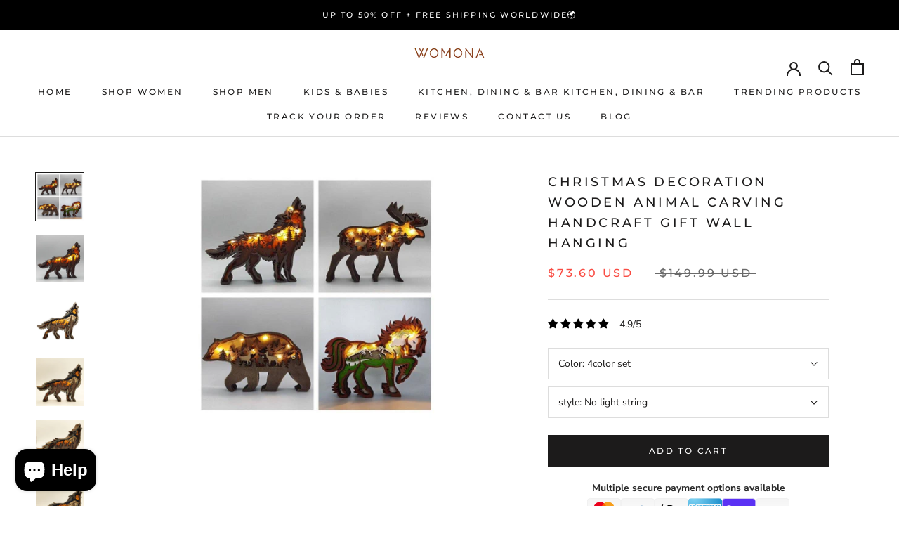

--- FILE ---
content_type: text/html; charset=utf-8
request_url: https://womona.com/products/christmas-decoration-wooden-animal-carving-handcraft-gift-wall-hanging-sculpture-3d-bear-deer-elk-art-decor-new-year-ornaments
body_size: 76100
content:
<!doctype html>

<html class="no-js" lang="en">
  <head><!-- SEOAnt Speed Up Script --><script>
const AllowUrlArray_SEOAnt = ['cdn.nfcube.com', 'cdnv2.mycustomizer.com'];
const ForbidUrlArray_SEOAnt = [];
window.WhiteUrlArray_SEOAnt = AllowUrlArray_SEOAnt.map(src => new RegExp(src, 'i'));
window.BlackUrlArray_SEOAnt = ForbidUrlArray_SEOAnt.map(src => new RegExp(src, 'i'));
</script>
<script>
// Limit output
class AllowJsPlugin{constructor(e){const attrArr=["default","defer","async"];this.listener=this.handleListener.bind(this,e),this.jsArr=[],this.attribute=attrArr.reduce(((e,t)=>({...e,[t]:[]})),{});const t=this;e.forEach((e=>window.addEventListener(e,t.listener,{passive:!0})))}handleListener(e){const t=this;return e.forEach((e=>window.removeEventListener(e,t.listener))),"complete"===document.readyState?this.handleDOM():document.addEventListener("readystatechange",(e=>{if("complete"===e.target.readyState)return setTimeout(t.handleDOM.bind(t),1)}))}async handleDOM(){this.pauseEvent(),this.pauseJQuery(),this.getScripts(),this.beforeScripts();for(const e of Object.keys(this.attribute))await this.changeScripts(this.attribute[e]);for(const e of["DOMContentLoaded","readystatechange"])await this.requestRedraw(),document.dispatchEvent(new Event("allowJS-"+e));document.lightJSonreadystatechange&&document.lightJSonreadystatechange();for(const e of["DOMContentLoaded","load"])await this.requestRedraw(),window.dispatchEvent(new Event("allowJS-"+e));await this.requestRedraw(),window.lightJSonload&&window.lightJSonload(),await this.requestRedraw(),this.jsArr.forEach((e=>e(window).trigger("allowJS-jquery-load"))),window.dispatchEvent(new Event("allowJS-pageshow")),await this.requestRedraw(),window.lightJSonpageshow&&window.lightJSonpageshow()}async requestRedraw(){return new Promise((e=>requestAnimationFrame(e)))}getScripts(){document.querySelectorAll("script[type=AllowJs]").forEach((e=>{e.hasAttribute("src")?e.hasAttribute("async")&&e.async?this.attribute.async.push(e):e.hasAttribute("defer")&&e.defer?this.attribute.defer.push(e):this.attribute.default.push(e):this.attribute.default.push(e)}))}beforeScripts(){const e=this,t=Object.keys(this.attribute).reduce(((t,n)=>[...t,...e.attribute[n]]),[]),n=document.createDocumentFragment();t.forEach((e=>{const t=e.getAttribute("src");if(!t)return;const s=document.createElement("link");s.href=t,s.rel="preload",s.as="script",n.appendChild(s)})),document.head.appendChild(n)}async changeScripts(e){let t;for(;t=e.shift();)await this.requestRedraw(),new Promise((e=>{const n=document.createElement("script");[...t.attributes].forEach((e=>{"type"!==e.nodeName&&n.setAttribute(e.nodeName,e.nodeValue)})),t.hasAttribute("src")?(n.addEventListener("load",e),n.addEventListener("error",e)):(n.text=t.text,e()),t.parentNode.replaceChild(n,t)}))}pauseEvent(){const e={};[{obj:document,name:"DOMContentLoaded"},{obj:window,name:"DOMContentLoaded"},{obj:window,name:"load"},{obj:window,name:"pageshow"},{obj:document,name:"readystatechange"}].map((t=>function(t,n){function s(n){return e[t].list.indexOf(n)>=0?"allowJS-"+n:n}e[t]||(e[t]={list:[n],add:t.addEventListener,remove:t.removeEventListener},t.addEventListener=(...n)=>{n[0]=s(n[0]),e[t].add.apply(t,n)},t.removeEventListener=(...n)=>{n[0]=s(n[0]),e[t].remove.apply(t,n)})}(t.obj,t.name))),[{obj:document,name:"onreadystatechange"},{obj:window,name:"onpageshow"}].map((e=>function(e,t){let n=e[t];Object.defineProperty(e,t,{get:()=>n||function(){},set:s=>{e["allowJS"+t]=n=s}})}(e.obj,e.name)))}pauseJQuery(){const e=this;let t=window.jQuery;Object.defineProperty(window,"jQuery",{get:()=>t,set(n){if(!n||!n.fn||!e.jsArr.includes(n))return void(t=n);n.fn.ready=n.fn.init.prototype.ready=e=>{e.bind(document)(n)};const s=n.fn.on;n.fn.on=n.fn.init.prototype.on=function(...e){if(window!==this[0])return s.apply(this,e),this;const t=e=>e.split(" ").map((e=>"load"===e||0===e.indexOf("load.")?"allowJS-jquery-load":e)).join(" ");return"string"==typeof e[0]||e[0]instanceof String?(e[0]=t(e[0]),s.apply(this,e),this):("object"==typeof e[0]&&Object.keys(e[0]).forEach((n=>{delete Object.assign(e[0],{[t(n)]:e[0][n]})[n]})),s.apply(this,e),this)},e.jsArr.push(n),t=n}})}}new AllowJsPlugin(["keydown","wheel","mouseenter","mousemove","mouseleave","touchstart","touchmove","touchend"]);
</script>
<script>
"use strict";function SEOAnt_toConsumableArray(t){if(Array.isArray(t)){for(var e=0,r=Array(t.length);e<t.length;e++)r[e]=t[e];return r}return Array.from(t)}function _0x960a(t,e){var r=_0x3840();return(_0x960a=function(t,e){return t-=247,r[t]})(t,e)}function _0x3840(){var t=["defineProperties","application/javascript","preventDefault","4990555yeBSbh","addEventListener","set","setAttribute","bind","getAttribute","parentElement","WhiteUrlArray_SEOAnt","listener","toString","toLowerCase","every","touchend","SEOAnt scripts can't be lazy loaded","keydown","touchstart","removeChild","length","58IusxNw","BlackUrlArray_SEOAnt","observe","name","value","documentElement","wheel","warn","whitelist","map","tagName","402345HpbWDN","getOwnPropertyDescriptor","head","type","touchmove","removeEventListener","8160iwggKQ","call","beforescriptexecute","some","string","options","push","appendChild","blacklisted","querySelectorAll","5339295FeRgGa","4OtFDAr","filter","57211uwpiMx","nodeType","createElement","src","13296210cxmbJp",'script[type="',"1744290Faeint","test","forEach","script","blacklist","attributes","get","$&","744DdtCNR"];return(_0x3840=function(){return t})()}var _extends=Object.assign||function(t){for(var e=1;e<arguments.length;e++){var r=arguments[e];for(var n in r)Object.prototype.hasOwnProperty.call(r,n)&&(t[n]=r[n])}return t},_slicedToArray=function(){function t(t,e){var r=[],n=!0,o=!1,i=void 0;try{for(var a,c=t[Symbol.iterator]();!(n=(a=c.next()).done)&&(r.push(a.value),!e||r.length!==e);n=!0);}catch(t){o=!0,i=t}finally{try{!n&&c.return&&c.return()}finally{if(o)throw i}}return r}return function(e,r){if(Array.isArray(e))return e;if(Symbol.iterator in Object(e))return t(e,r);throw new TypeError("Invalid attempt to destructure non-iterable instance")}}(),_typeof="function"==typeof Symbol&&"symbol"==typeof Symbol.iterator?function(t){return typeof t}:function(t){return t&&"function"==typeof Symbol&&t.constructor===Symbol&&t!==Symbol.prototype?"symbol":typeof t};(function(t,e){for(var r=_0x960a,n=t();[];)try{if(531094===parseInt(r(306))/1+-parseInt(r(295))/2*(parseInt(r(312))/3)+-parseInt(r(257))/4*(parseInt(r(277))/5)+-parseInt(r(265))/6+-parseInt(r(259))/7*(-parseInt(r(273))/8)+-parseInt(r(256))/9+parseInt(r(263))/10)break;n.push(n.shift())}catch(t){n.push(n.shift())}})(_0x3840),function(){var t=_0x960a,e="javascript/blocked",r={blacklist:window[t(296)],whitelist:window[t(284)]},n={blacklisted:[]},o=function(n,o){return n&&(!o||o!==e)&&(!r.blacklist||r[t(269)][t(249)](function(e){return e[t(266)](n)}))&&(!r[t(303)]||r.whitelist[t(288)](function(e){return!e[t(266)](n)}))},i=function(e){var n=t,o=e[n(282)](n(262));return r[n(269)]&&r.blacklist[n(288)](function(t){return!t.test(o)})||r[n(303)]&&r.whitelist[n(249)](function(t){return t[n(266)](o)})},a=new MutationObserver(function(r){for(var i=t,a=0;a<r[i(294)];a++)for(var c=r[a].addedNodes,u=0;u<c.length;u++)!function(t){var r=c[t];if(1===r[i(260)]&&"SCRIPT"===r[i(305)]){var a=r[i(262)],u=r[i(309)];if(o(a,u)){n.blacklisted[i(252)]([r,r.type]),r[i(309)]=e;var s=function t(n){var o=i;r[o(282)](o(309))===e&&n[o(276)](),r[o(311)](o(248),t)};r[i(278)](i(248),s),r[i(283)]&&r[i(283)][i(293)](r)}}}(u)});a[t(297)](document[t(300)],{childList:!![],subtree:!![]});var c=/[|\{}()\[\]^$+*?.]/g,u=function(){for(var o=arguments.length,u=Array(o),s=0;s<o;s++)u[s]=arguments[s];var l=t;u[l(294)]<1?(r[l(269)]=[],r[l(303)]=[]):(r.blacklist&&(r[l(269)]=r.blacklist[l(258)](function(t){return u[l(288)](function(e){var r=l;return(void 0===e?"undefined":_typeof(e))===r(250)?!t.test(e):e instanceof RegExp?t.toString()!==e.toString():void 0})})),r[l(303)]&&(r[l(303)]=[].concat(SEOAnt_toConsumableArray(r[l(303)]),SEOAnt_toConsumableArray(u.map(function(t){var e=l;if("string"==typeof t){var n=t.replace(c,e(272)),o=".*"+n+".*";if(r[e(303)][e(288)](function(t){return t[e(286)]()!==o[e(286)]()}))return new RegExp(o)}else if(t instanceof RegExp&&r[e(303)][e(288)](function(r){return r[e(286)]()!==t.toString()}))return t;return null})[l(258)](Boolean)))));for(var f=document[l(255)](l(264)+e+'"]'),p=0;p<f[l(294)];p++){var y=f[p];i(y)&&(n[l(254)][l(252)]([y,l(275)]),y[l(283)][l(293)](y))}var v=0;[].concat(SEOAnt_toConsumableArray(n[l(254)]))[l(267)](function(t,e){var r=_slicedToArray(t,2),o=r[0],a=r[1],c=l;if(i(o)){for(var u=document.createElement("script"),s=0;s<o.attributes.length;s++){var f=o[c(270)][s];f[c(298)]!==c(262)&&f.name!==c(309)&&u.setAttribute(f.name,o.attributes[s][c(299)])}u[c(280)](c(262),o[c(262)]),u.setAttribute("type",a||c(275)),document[c(308)][c(253)](u),n[c(254)].splice(e-v,1),v++}}),r[l(269)]&&r.blacklist.length<1&&a.disconnect()},s=document.createElement,l={src:Object[t(307)](HTMLScriptElement.prototype,t(262)),type:Object[t(307)](HTMLScriptElement.prototype,t(309))};document[t(261)]=function(){for(var r=t,n=arguments.length,i=Array(n),a=0;a<n;a++)i[a]=arguments[a];if(i[0][r(287)]()!==r(268))return s[r(281)](document).apply(void 0,i);var c=s.bind(document).apply(void 0,i);try{Object[r(274)](c,{src:_extends({},l[r(262)],{set:function(t){var n=r;o(t,c[n(309)])&&l.type[n(279)][n(247)](this,e),l[n(262)][n(279)].call(this,t)}}),type:_extends({},l[r(309)],{get:function(){var t=r,n=l[t(309)][t(271)][t(247)](this);return n===e||o(this[t(262)],n)?null:n},set:function(t){var n=r,i=o(c[n(262)],c[n(309)])?e:t;l.type[n(279)][n(247)](this,i)}})}),c.setAttribute=function(t,e){var n=r;t===n(309)||t===n(262)?c[t]=e:HTMLScriptElement.prototype[n(280)][n(247)](c,t,e)}}catch(t){console[r(302)](r(290),t)}return c},[t(291),"mousemove",t(289),t(310),t(292),t(301)][t(304)](function(t){return{type:t,listener:function(){return u()},options:{passive:!![]}}}).forEach(function(e){var r=t;document[r(278)](e[r(309)],e[r(285)],e[r(251)])})}();
</script>
<!-- /SEOAnt Speed Up Script -->


	<!-- Added by AVADA SEO Suite -->
	<script>
  const avadaLightJsExclude = ['cdn.nfcube.com', 'assets/ecom.js', 'variant-title-king', 'linked_options_variants', 'smile-loader.js', 'smart-product-filter-search', 'rivo-loyalty-referrals', 'avada-cookie-consent', 'consentmo-gdpr', 'quinn'];
  const avadaLightJsInclude = ['https://www.googletagmanager.com/', 'https://connect.facebook.net/', 'https://business-api.tiktok.com/', 'https://static.klaviyo.com/'];
  window.AVADA_SPEED_BLACKLIST = avadaLightJsInclude.map(item => new RegExp(item, 'i'));
  window.AVADA_SPEED_WHITELIST = avadaLightJsExclude.map(item => new RegExp(item, 'i'));
</script>

<script>
  const isSpeedUpEnable = !1740731400000 || Date.now() < 1740731400000;
  if (isSpeedUpEnable) {
    const avadaSpeedUp=1;
    if(isSpeedUpEnable) {
  function _0x55aa(_0x575858,_0x2fd0be){const _0x30a92f=_0x1cb5();return _0x55aa=function(_0x4e8b41,_0xcd1690){_0x4e8b41=_0x4e8b41-(0xb5e+0xd*0x147+-0x1b1a);let _0x1c09f7=_0x30a92f[_0x4e8b41];return _0x1c09f7;},_0x55aa(_0x575858,_0x2fd0be);}(function(_0x4ad4dc,_0x42545f){const _0x5c7741=_0x55aa,_0x323f4d=_0x4ad4dc();while(!![]){try{const _0x588ea5=parseInt(_0x5c7741(0x10c))/(0xb6f+-0x1853+0xce5)*(-parseInt(_0x5c7741(0x157))/(-0x2363*0x1+0x1dd4+0x591*0x1))+-parseInt(_0x5c7741(0x171))/(0x269b+-0xeb+-0xf*0x283)*(parseInt(_0x5c7741(0x116))/(0x2e1+0x1*0x17b3+-0x110*0x19))+-parseInt(_0x5c7741(0x147))/(-0x1489+-0x312*0x6+0x26fa*0x1)+-parseInt(_0x5c7741(0xfa))/(-0x744+0x1*0xb5d+-0x413)*(-parseInt(_0x5c7741(0x102))/(-0x1e87+0x9e*-0x16+0x2c22))+parseInt(_0x5c7741(0x136))/(0x1e2d+0x1498+-0x1a3*0x1f)+parseInt(_0x5c7741(0x16e))/(0x460+0x1d96+0x3*-0xb4f)*(-parseInt(_0x5c7741(0xe3))/(-0x9ca+-0x1*-0x93f+0x1*0x95))+parseInt(_0x5c7741(0xf8))/(-0x1f73*0x1+0x6*-0x510+0x3dde);if(_0x588ea5===_0x42545f)break;else _0x323f4d['push'](_0x323f4d['shift']());}catch(_0x5d6d7e){_0x323f4d['push'](_0x323f4d['shift']());}}}(_0x1cb5,-0x193549+0x5dc3*-0x31+-0x2f963*-0x13),(function(){const _0x5cb2b4=_0x55aa,_0x23f9e9={'yXGBq':function(_0x237aef,_0x385938){return _0x237aef!==_0x385938;},'XduVF':function(_0x21018d,_0x56ff60){return _0x21018d===_0x56ff60;},'RChnz':_0x5cb2b4(0xf4)+_0x5cb2b4(0xe9)+_0x5cb2b4(0x14a),'TAsuR':function(_0xe21eca,_0x33e114){return _0xe21eca%_0x33e114;},'EvLYw':function(_0x1326ad,_0x261d04){return _0x1326ad!==_0x261d04;},'nnhAQ':_0x5cb2b4(0x107),'swpMF':_0x5cb2b4(0x16d),'plMMu':_0x5cb2b4(0xe8)+_0x5cb2b4(0x135),'PqBPA':function(_0x2ba85c,_0x35b541){return _0x2ba85c<_0x35b541;},'NKPCA':_0x5cb2b4(0xfc),'TINqh':function(_0x4116e3,_0x3ffd02,_0x2c8722){return _0x4116e3(_0x3ffd02,_0x2c8722);},'BAueN':_0x5cb2b4(0x120),'NgloT':_0x5cb2b4(0x14c),'ThSSU':function(_0xeb212a,_0x4341c1){return _0xeb212a+_0x4341c1;},'lDDHN':function(_0x4a1a48,_0x45ebfb){return _0x4a1a48 instanceof _0x45ebfb;},'toAYB':function(_0xcf0fa9,_0xf5fa6a){return _0xcf0fa9 instanceof _0xf5fa6a;},'VMiyW':function(_0x5300e4,_0x44e0f4){return _0x5300e4(_0x44e0f4);},'iyhbw':_0x5cb2b4(0x119),'zuWfR':function(_0x19c3e4,_0x4ee6e8){return _0x19c3e4<_0x4ee6e8;},'vEmrv':function(_0xd798cf,_0x5ea2dd){return _0xd798cf!==_0x5ea2dd;},'yxERj':function(_0x24b03b,_0x5aa292){return _0x24b03b||_0x5aa292;},'MZpwM':_0x5cb2b4(0x110)+_0x5cb2b4(0x109)+'pt','IeUHK':function(_0x5a4c7e,_0x2edf70){return _0x5a4c7e-_0x2edf70;},'Idvge':function(_0x3b526e,_0x36b469){return _0x3b526e<_0x36b469;},'qRwfm':_0x5cb2b4(0x16b)+_0x5cb2b4(0xf1),'CvXDN':function(_0x4b4208,_0x1db216){return _0x4b4208<_0x1db216;},'acPIM':function(_0x7d44b7,_0x3020d2){return _0x7d44b7(_0x3020d2);},'MyLMO':function(_0x22d4b2,_0xe7a6a0){return _0x22d4b2<_0xe7a6a0;},'boDyh':function(_0x176992,_0x346381,_0xab7fc){return _0x176992(_0x346381,_0xab7fc);},'ZANXD':_0x5cb2b4(0x10f)+_0x5cb2b4(0x12a)+_0x5cb2b4(0x142),'CXwRZ':_0x5cb2b4(0x123)+_0x5cb2b4(0x15f),'AuMHM':_0x5cb2b4(0x161),'KUuFZ':_0x5cb2b4(0xe6),'MSwtw':_0x5cb2b4(0x13a),'ERvPB':_0x5cb2b4(0x134),'ycTDj':_0x5cb2b4(0x15b),'Tvhir':_0x5cb2b4(0x154)},_0x469be1=_0x23f9e9[_0x5cb2b4(0x153)],_0x36fe07={'blacklist':window[_0x5cb2b4(0x11f)+_0x5cb2b4(0x115)+'T'],'whitelist':window[_0x5cb2b4(0x11f)+_0x5cb2b4(0x13e)+'T']},_0x26516a={'blacklisted':[]},_0x34e4a6=(_0x2be2f5,_0x25b3b2)=>{const _0x80dd2=_0x5cb2b4;if(_0x2be2f5&&(!_0x25b3b2||_0x23f9e9[_0x80dd2(0x13b)](_0x25b3b2,_0x469be1))&&(!_0x36fe07[_0x80dd2(0x170)]||_0x36fe07[_0x80dd2(0x170)][_0x80dd2(0x151)](_0xa5c7cf=>_0xa5c7cf[_0x80dd2(0x12b)](_0x2be2f5)))&&(!_0x36fe07[_0x80dd2(0x165)]||_0x36fe07[_0x80dd2(0x165)][_0x80dd2(0x156)](_0x4e2570=>!_0x4e2570[_0x80dd2(0x12b)](_0x2be2f5)))&&_0x23f9e9[_0x80dd2(0xf7)](avadaSpeedUp,0x5*0x256+-0x1*0x66c+-0x542+0.5)&&_0x2be2f5[_0x80dd2(0x137)](_0x23f9e9[_0x80dd2(0xe7)])){const _0x413c89=_0x2be2f5[_0x80dd2(0x16c)];return _0x23f9e9[_0x80dd2(0xf7)](_0x23f9e9[_0x80dd2(0x11e)](_0x413c89,-0x1deb*-0x1+0xf13+-0x2cfc),0x1176+-0x78b*0x5+0x1441);}return _0x2be2f5&&(!_0x25b3b2||_0x23f9e9[_0x80dd2(0xed)](_0x25b3b2,_0x469be1))&&(!_0x36fe07[_0x80dd2(0x170)]||_0x36fe07[_0x80dd2(0x170)][_0x80dd2(0x151)](_0x3d689d=>_0x3d689d[_0x80dd2(0x12b)](_0x2be2f5)))&&(!_0x36fe07[_0x80dd2(0x165)]||_0x36fe07[_0x80dd2(0x165)][_0x80dd2(0x156)](_0x26a7b3=>!_0x26a7b3[_0x80dd2(0x12b)](_0x2be2f5)));},_0x11462f=function(_0x42927f){const _0x346823=_0x5cb2b4,_0x5426ae=_0x42927f[_0x346823(0x159)+'te'](_0x23f9e9[_0x346823(0x14e)]);return _0x36fe07[_0x346823(0x170)]&&_0x36fe07[_0x346823(0x170)][_0x346823(0x156)](_0x107b0d=>!_0x107b0d[_0x346823(0x12b)](_0x5426ae))||_0x36fe07[_0x346823(0x165)]&&_0x36fe07[_0x346823(0x165)][_0x346823(0x151)](_0x1e7160=>_0x1e7160[_0x346823(0x12b)](_0x5426ae));},_0x39299f=new MutationObserver(_0x45c995=>{const _0x21802a=_0x5cb2b4,_0x3bc801={'mafxh':function(_0x6f9c57,_0x229989){const _0x9d39b1=_0x55aa;return _0x23f9e9[_0x9d39b1(0xf7)](_0x6f9c57,_0x229989);},'SrchE':_0x23f9e9[_0x21802a(0xe2)],'pvjbV':_0x23f9e9[_0x21802a(0xf6)]};for(let _0x333494=-0x7d7+-0x893+0x106a;_0x23f9e9[_0x21802a(0x158)](_0x333494,_0x45c995[_0x21802a(0x16c)]);_0x333494++){const {addedNodes:_0x1b685b}=_0x45c995[_0x333494];for(let _0x2f087=0x1f03+0x84b+0x1*-0x274e;_0x23f9e9[_0x21802a(0x158)](_0x2f087,_0x1b685b[_0x21802a(0x16c)]);_0x2f087++){const _0x4e5bac=_0x1b685b[_0x2f087];if(_0x23f9e9[_0x21802a(0xf7)](_0x4e5bac[_0x21802a(0x121)],-0x1f3a+-0x1*0x1b93+-0x3*-0x139a)&&_0x23f9e9[_0x21802a(0xf7)](_0x4e5bac[_0x21802a(0x152)],_0x23f9e9[_0x21802a(0xe0)])){const _0x5d9a67=_0x4e5bac[_0x21802a(0x107)],_0x3fb522=_0x4e5bac[_0x21802a(0x16d)];if(_0x23f9e9[_0x21802a(0x103)](_0x34e4a6,_0x5d9a67,_0x3fb522)){_0x26516a[_0x21802a(0x160)+'d'][_0x21802a(0x128)]([_0x4e5bac,_0x4e5bac[_0x21802a(0x16d)]]),_0x4e5bac[_0x21802a(0x16d)]=_0x469be1;const _0x1e52da=function(_0x2c95ff){const _0x359b13=_0x21802a;if(_0x3bc801[_0x359b13(0x118)](_0x4e5bac[_0x359b13(0x159)+'te'](_0x3bc801[_0x359b13(0x166)]),_0x469be1))_0x2c95ff[_0x359b13(0x112)+_0x359b13(0x150)]();_0x4e5bac[_0x359b13(0xec)+_0x359b13(0x130)](_0x3bc801[_0x359b13(0xe4)],_0x1e52da);};_0x4e5bac[_0x21802a(0x12d)+_0x21802a(0x163)](_0x23f9e9[_0x21802a(0xf6)],_0x1e52da),_0x4e5bac[_0x21802a(0x12c)+_0x21802a(0x131)]&&_0x4e5bac[_0x21802a(0x12c)+_0x21802a(0x131)][_0x21802a(0x11a)+'d'](_0x4e5bac);}}}}});_0x39299f[_0x5cb2b4(0x105)](document[_0x5cb2b4(0x10b)+_0x5cb2b4(0x16a)],{'childList':!![],'subtree':!![]});const _0x2910a9=/[|\\{}()\[\]^$+*?.]/g,_0xa9f173=function(..._0x1baa33){const _0x3053cc=_0x5cb2b4,_0x2e6f61={'mMWha':function(_0x158c76,_0x5c404b){const _0x25a05c=_0x55aa;return _0x23f9e9[_0x25a05c(0xf7)](_0x158c76,_0x5c404b);},'BXirI':_0x23f9e9[_0x3053cc(0x141)],'COGok':function(_0x421bf7,_0x55453a){const _0x4fd417=_0x3053cc;return _0x23f9e9[_0x4fd417(0x167)](_0x421bf7,_0x55453a);},'XLSAp':function(_0x193984,_0x35c446){const _0x5bbecf=_0x3053cc;return _0x23f9e9[_0x5bbecf(0xed)](_0x193984,_0x35c446);},'EygRw':function(_0xfbb69c,_0x21b15d){const _0xe5c840=_0x3053cc;return _0x23f9e9[_0xe5c840(0x104)](_0xfbb69c,_0x21b15d);},'xZuNx':_0x23f9e9[_0x3053cc(0x139)],'SBUaW':function(_0x5739bf,_0x2c2fab){const _0x42cbb1=_0x3053cc;return _0x23f9e9[_0x42cbb1(0x172)](_0x5739bf,_0x2c2fab);},'EAoTR':function(_0x123b29,_0x5b29bf){const _0x2828d2=_0x3053cc;return _0x23f9e9[_0x2828d2(0x11d)](_0x123b29,_0x5b29bf);},'cdYdq':_0x23f9e9[_0x3053cc(0x14e)],'WzJcf':_0x23f9e9[_0x3053cc(0xe2)],'nytPK':function(_0x53f733,_0x4ad021){const _0x4f0333=_0x3053cc;return _0x23f9e9[_0x4f0333(0x148)](_0x53f733,_0x4ad021);},'oUrHG':_0x23f9e9[_0x3053cc(0x14d)],'dnxjX':function(_0xed6b5f,_0x573f55){const _0x57aa03=_0x3053cc;return _0x23f9e9[_0x57aa03(0x15a)](_0xed6b5f,_0x573f55);}};_0x23f9e9[_0x3053cc(0x15d)](_0x1baa33[_0x3053cc(0x16c)],-0x1a3*-0x9+-0xf9*0xb+-0x407*0x1)?(_0x36fe07[_0x3053cc(0x170)]=[],_0x36fe07[_0x3053cc(0x165)]=[]):(_0x36fe07[_0x3053cc(0x170)]&&(_0x36fe07[_0x3053cc(0x170)]=_0x36fe07[_0x3053cc(0x170)][_0x3053cc(0x106)](_0xa8e001=>_0x1baa33[_0x3053cc(0x156)](_0x4a8a28=>{const _0x2e425b=_0x3053cc;if(_0x2e6f61[_0x2e425b(0x111)](typeof _0x4a8a28,_0x2e6f61[_0x2e425b(0x155)]))return!_0xa8e001[_0x2e425b(0x12b)](_0x4a8a28);else{if(_0x2e6f61[_0x2e425b(0xeb)](_0x4a8a28,RegExp))return _0x2e6f61[_0x2e425b(0x145)](_0xa8e001[_0x2e425b(0xdf)](),_0x4a8a28[_0x2e425b(0xdf)]());}}))),_0x36fe07[_0x3053cc(0x165)]&&(_0x36fe07[_0x3053cc(0x165)]=[..._0x36fe07[_0x3053cc(0x165)],..._0x1baa33[_0x3053cc(0xff)](_0x4e4c02=>{const _0x7c755c=_0x3053cc;if(_0x23f9e9[_0x7c755c(0xf7)](typeof _0x4e4c02,_0x23f9e9[_0x7c755c(0x141)])){const _0x932437=_0x4e4c02[_0x7c755c(0xea)](_0x2910a9,_0x23f9e9[_0x7c755c(0x16f)]),_0x34e686=_0x23f9e9[_0x7c755c(0xf0)](_0x23f9e9[_0x7c755c(0xf0)]('.*',_0x932437),'.*');if(_0x36fe07[_0x7c755c(0x165)][_0x7c755c(0x156)](_0x21ef9a=>_0x21ef9a[_0x7c755c(0xdf)]()!==_0x34e686[_0x7c755c(0xdf)]()))return new RegExp(_0x34e686);}else{if(_0x23f9e9[_0x7c755c(0x117)](_0x4e4c02,RegExp)){if(_0x36fe07[_0x7c755c(0x165)][_0x7c755c(0x156)](_0x5a3f09=>_0x5a3f09[_0x7c755c(0xdf)]()!==_0x4e4c02[_0x7c755c(0xdf)]()))return _0x4e4c02;}}return null;})[_0x3053cc(0x106)](Boolean)]));const _0x3eeb55=document[_0x3053cc(0x11b)+_0x3053cc(0x10e)](_0x23f9e9[_0x3053cc(0xf0)](_0x23f9e9[_0x3053cc(0xf0)](_0x23f9e9[_0x3053cc(0x122)],_0x469be1),'"]'));for(let _0xf831f7=-0x21aa+-0x1793+0x393d*0x1;_0x23f9e9[_0x3053cc(0x14b)](_0xf831f7,_0x3eeb55[_0x3053cc(0x16c)]);_0xf831f7++){const _0x5868cb=_0x3eeb55[_0xf831f7];_0x23f9e9[_0x3053cc(0x132)](_0x11462f,_0x5868cb)&&(_0x26516a[_0x3053cc(0x160)+'d'][_0x3053cc(0x128)]([_0x5868cb,_0x23f9e9[_0x3053cc(0x14d)]]),_0x5868cb[_0x3053cc(0x12c)+_0x3053cc(0x131)][_0x3053cc(0x11a)+'d'](_0x5868cb));}let _0xdf8cd0=-0x17da+0x2461+-0xc87*0x1;[..._0x26516a[_0x3053cc(0x160)+'d']][_0x3053cc(0x10d)](([_0x226aeb,_0x33eaa7],_0xe33bca)=>{const _0x2aa7bf=_0x3053cc;if(_0x2e6f61[_0x2aa7bf(0x143)](_0x11462f,_0x226aeb)){const _0x41da0d=document[_0x2aa7bf(0x11c)+_0x2aa7bf(0x131)](_0x2e6f61[_0x2aa7bf(0x127)]);for(let _0x6784c7=0xd7b+-0xaa5+-0x2d6;_0x2e6f61[_0x2aa7bf(0x164)](_0x6784c7,_0x226aeb[_0x2aa7bf(0xe5)][_0x2aa7bf(0x16c)]);_0x6784c7++){const _0x4ca758=_0x226aeb[_0x2aa7bf(0xe5)][_0x6784c7];_0x2e6f61[_0x2aa7bf(0x12f)](_0x4ca758[_0x2aa7bf(0x133)],_0x2e6f61[_0x2aa7bf(0x13f)])&&_0x2e6f61[_0x2aa7bf(0x145)](_0x4ca758[_0x2aa7bf(0x133)],_0x2e6f61[_0x2aa7bf(0x100)])&&_0x41da0d[_0x2aa7bf(0xe1)+'te'](_0x4ca758[_0x2aa7bf(0x133)],_0x226aeb[_0x2aa7bf(0xe5)][_0x6784c7][_0x2aa7bf(0x12e)]);}_0x41da0d[_0x2aa7bf(0xe1)+'te'](_0x2e6f61[_0x2aa7bf(0x13f)],_0x226aeb[_0x2aa7bf(0x107)]),_0x41da0d[_0x2aa7bf(0xe1)+'te'](_0x2e6f61[_0x2aa7bf(0x100)],_0x2e6f61[_0x2aa7bf(0x101)](_0x33eaa7,_0x2e6f61[_0x2aa7bf(0x126)])),document[_0x2aa7bf(0x113)][_0x2aa7bf(0x146)+'d'](_0x41da0d),_0x26516a[_0x2aa7bf(0x160)+'d'][_0x2aa7bf(0x162)](_0x2e6f61[_0x2aa7bf(0x13d)](_0xe33bca,_0xdf8cd0),-0x105d*0x2+0x1*-0xeaa+0x2f65),_0xdf8cd0++;}}),_0x36fe07[_0x3053cc(0x170)]&&_0x23f9e9[_0x3053cc(0xf3)](_0x36fe07[_0x3053cc(0x170)][_0x3053cc(0x16c)],0x10f2+-0x1a42+0x951)&&_0x39299f[_0x3053cc(0x15c)]();},_0x4c2397=document[_0x5cb2b4(0x11c)+_0x5cb2b4(0x131)],_0x573f89={'src':Object[_0x5cb2b4(0x14f)+_0x5cb2b4(0xfd)+_0x5cb2b4(0x144)](HTMLScriptElement[_0x5cb2b4(0xf9)],_0x23f9e9[_0x5cb2b4(0x14e)]),'type':Object[_0x5cb2b4(0x14f)+_0x5cb2b4(0xfd)+_0x5cb2b4(0x144)](HTMLScriptElement[_0x5cb2b4(0xf9)],_0x23f9e9[_0x5cb2b4(0xe2)])};document[_0x5cb2b4(0x11c)+_0x5cb2b4(0x131)]=function(..._0x4db605){const _0x1480b5=_0x5cb2b4,_0x3a6982={'KNNxG':function(_0x32fa39,_0x2a57e4,_0x3cc08f){const _0x5ead12=_0x55aa;return _0x23f9e9[_0x5ead12(0x169)](_0x32fa39,_0x2a57e4,_0x3cc08f);}};if(_0x23f9e9[_0x1480b5(0x13b)](_0x4db605[-0x4*-0x376+0x4*0x2f+-0xe94][_0x1480b5(0x140)+'e'](),_0x23f9e9[_0x1480b5(0x139)]))return _0x4c2397[_0x1480b5(0x114)](document)(..._0x4db605);const _0x2f091d=_0x4c2397[_0x1480b5(0x114)](document)(..._0x4db605);try{Object[_0x1480b5(0xf2)+_0x1480b5(0x149)](_0x2f091d,{'src':{..._0x573f89[_0x1480b5(0x107)],'set'(_0x3ae2bc){const _0x5d6fdc=_0x1480b5;_0x3a6982[_0x5d6fdc(0x129)](_0x34e4a6,_0x3ae2bc,_0x2f091d[_0x5d6fdc(0x16d)])&&_0x573f89[_0x5d6fdc(0x16d)][_0x5d6fdc(0x10a)][_0x5d6fdc(0x125)](this,_0x469be1),_0x573f89[_0x5d6fdc(0x107)][_0x5d6fdc(0x10a)][_0x5d6fdc(0x125)](this,_0x3ae2bc);}},'type':{..._0x573f89[_0x1480b5(0x16d)],'get'(){const _0x436e9e=_0x1480b5,_0x4b63b9=_0x573f89[_0x436e9e(0x16d)][_0x436e9e(0xfb)][_0x436e9e(0x125)](this);if(_0x23f9e9[_0x436e9e(0xf7)](_0x4b63b9,_0x469be1)||_0x23f9e9[_0x436e9e(0x103)](_0x34e4a6,this[_0x436e9e(0x107)],_0x4b63b9))return null;return _0x4b63b9;},'set'(_0x174ea3){const _0x1dff57=_0x1480b5,_0xa2fd13=_0x23f9e9[_0x1dff57(0x103)](_0x34e4a6,_0x2f091d[_0x1dff57(0x107)],_0x2f091d[_0x1dff57(0x16d)])?_0x469be1:_0x174ea3;_0x573f89[_0x1dff57(0x16d)][_0x1dff57(0x10a)][_0x1dff57(0x125)](this,_0xa2fd13);}}}),_0x2f091d[_0x1480b5(0xe1)+'te']=function(_0x5b0870,_0x8c60d5){const _0xab22d4=_0x1480b5;if(_0x23f9e9[_0xab22d4(0xf7)](_0x5b0870,_0x23f9e9[_0xab22d4(0xe2)])||_0x23f9e9[_0xab22d4(0xf7)](_0x5b0870,_0x23f9e9[_0xab22d4(0x14e)]))_0x2f091d[_0x5b0870]=_0x8c60d5;else HTMLScriptElement[_0xab22d4(0xf9)][_0xab22d4(0xe1)+'te'][_0xab22d4(0x125)](_0x2f091d,_0x5b0870,_0x8c60d5);};}catch(_0x5a9461){console[_0x1480b5(0x168)](_0x23f9e9[_0x1480b5(0xef)],_0x5a9461);}return _0x2f091d;};const _0x5883c5=[_0x23f9e9[_0x5cb2b4(0xfe)],_0x23f9e9[_0x5cb2b4(0x13c)],_0x23f9e9[_0x5cb2b4(0xf5)],_0x23f9e9[_0x5cb2b4(0x15e)],_0x23f9e9[_0x5cb2b4(0x138)],_0x23f9e9[_0x5cb2b4(0x124)]],_0x4ab8d2=_0x5883c5[_0x5cb2b4(0xff)](_0x439d08=>{return{'type':_0x439d08,'listener':()=>_0xa9f173(),'options':{'passive':!![]}};});_0x4ab8d2[_0x5cb2b4(0x10d)](_0x4d3535=>{const _0x3882ab=_0x5cb2b4;document[_0x3882ab(0x12d)+_0x3882ab(0x163)](_0x4d3535[_0x3882ab(0x16d)],_0x4d3535[_0x3882ab(0xee)],_0x4d3535[_0x3882ab(0x108)]);});}()));function _0x1cb5(){const _0x15f8e0=['ault','some','tagName','CXwRZ','wheel','BXirI','every','6lYvYYX','PqBPA','getAttribu','IeUHK','touchstart','disconnect','Idvge','ERvPB','/blocked','blackliste','keydown','splice','stener','SBUaW','whitelist','SrchE','toAYB','warn','boDyh','ement','script[typ','length','type','346347wGqEBH','NgloT','blacklist','33OVoYHk','zuWfR','toString','NKPCA','setAttribu','swpMF','230EEqEiq','pvjbV','attributes','mousemove','RChnz','beforescri','y.com/exte','replace','COGok','removeEven','EvLYw','listener','ZANXD','ThSSU','e="','defineProp','MyLMO','cdn.shopif','MSwtw','plMMu','XduVF','22621984JRJQxz','prototype','8818116NVbcZr','get','SCRIPT','ertyDescri','AuMHM','map','WzJcf','nytPK','7kiZatp','TINqh','VMiyW','observe','filter','src','options','n/javascri','set','documentEl','478083wuqgQV','forEach','torAll','Avada cann','applicatio','mMWha','preventDef','head','bind','D_BLACKLIS','75496skzGVx','lDDHN','mafxh','script','removeChil','querySelec','createElem','vEmrv','TAsuR','AVADA_SPEE','string','nodeType','qRwfm','javascript','Tvhir','call','oUrHG','xZuNx','push','KNNxG','ot lazy lo','test','parentElem','addEventLi','value','EAoTR','tListener','ent','acPIM','name','touchmove','ptexecute','6968312SmqlIb','includes','ycTDj','iyhbw','touchend','yXGBq','KUuFZ','dnxjX','D_WHITELIS','cdYdq','toLowerCas','BAueN','ad script','EygRw','ptor','XLSAp','appendChil','4975500NoPAFA','yxERj','erties','nsions','CvXDN','\$&','MZpwM','nnhAQ','getOwnProp'];_0x1cb5=function(){return _0x15f8e0;};return _0x1cb5();}
}
    class LightJsLoader{constructor(e){this.jQs=[],this.listener=this.handleListener.bind(this,e),this.scripts=["default","defer","async"].reduce(((e,t)=>({...e,[t]:[]})),{});const t=this;e.forEach((e=>window.addEventListener(e,t.listener,{passive:!0})))}handleListener(e){const t=this;return e.forEach((e=>window.removeEventListener(e,t.listener))),"complete"===document.readyState?this.handleDOM():document.addEventListener("readystatechange",(e=>{if("complete"===e.target.readyState)return setTimeout(t.handleDOM.bind(t),1)}))}async handleDOM(){this.suspendEvent(),this.suspendJQuery(),this.findScripts(),this.preloadScripts();for(const e of Object.keys(this.scripts))await this.replaceScripts(this.scripts[e]);for(const e of["DOMContentLoaded","readystatechange"])await this.requestRepaint(),document.dispatchEvent(new Event("lightJS-"+e));document.lightJSonreadystatechange&&document.lightJSonreadystatechange();for(const e of["DOMContentLoaded","load"])await this.requestRepaint(),window.dispatchEvent(new Event("lightJS-"+e));await this.requestRepaint(),window.lightJSonload&&window.lightJSonload(),await this.requestRepaint(),this.jQs.forEach((e=>e(window).trigger("lightJS-jquery-load"))),window.dispatchEvent(new Event("lightJS-pageshow")),await this.requestRepaint(),window.lightJSonpageshow&&window.lightJSonpageshow()}async requestRepaint(){return new Promise((e=>requestAnimationFrame(e)))}findScripts(){document.querySelectorAll("script[type=lightJs]").forEach((e=>{e.hasAttribute("src")?e.hasAttribute("async")&&e.async?this.scripts.async.push(e):e.hasAttribute("defer")&&e.defer?this.scripts.defer.push(e):this.scripts.default.push(e):this.scripts.default.push(e)}))}preloadScripts(){const e=this,t=Object.keys(this.scripts).reduce(((t,n)=>[...t,...e.scripts[n]]),[]),n=document.createDocumentFragment();t.forEach((e=>{const t=e.getAttribute("src");if(!t)return;const s=document.createElement("link");s.href=t,s.rel="preload",s.as="script",n.appendChild(s)})),document.head.appendChild(n)}async replaceScripts(e){let t;for(;t=e.shift();)await this.requestRepaint(),new Promise((e=>{const n=document.createElement("script");[...t.attributes].forEach((e=>{"type"!==e.nodeName&&n.setAttribute(e.nodeName,e.nodeValue)})),t.hasAttribute("src")?(n.addEventListener("load",e),n.addEventListener("error",e)):(n.text=t.text,e()),t.parentNode.replaceChild(n,t)}))}suspendEvent(){const e={};[{obj:document,name:"DOMContentLoaded"},{obj:window,name:"DOMContentLoaded"},{obj:window,name:"load"},{obj:window,name:"pageshow"},{obj:document,name:"readystatechange"}].map((t=>function(t,n){function s(n){return e[t].list.indexOf(n)>=0?"lightJS-"+n:n}e[t]||(e[t]={list:[n],add:t.addEventListener,remove:t.removeEventListener},t.addEventListener=(...n)=>{n[0]=s(n[0]),e[t].add.apply(t,n)},t.removeEventListener=(...n)=>{n[0]=s(n[0]),e[t].remove.apply(t,n)})}(t.obj,t.name))),[{obj:document,name:"onreadystatechange"},{obj:window,name:"onpageshow"}].map((e=>function(e,t){let n=e[t];Object.defineProperty(e,t,{get:()=>n||function(){},set:s=>{e["lightJS"+t]=n=s}})}(e.obj,e.name)))}suspendJQuery(){const e=this;let t=window.jQuery;Object.defineProperty(window,"jQuery",{get:()=>t,set(n){if(!n||!n.fn||!e.jQs.includes(n))return void(t=n);n.fn.ready=n.fn.init.prototype.ready=e=>{e.bind(document)(n)};const s=n.fn.on;n.fn.on=n.fn.init.prototype.on=function(...e){if(window!==this[0])return s.apply(this,e),this;const t=e=>e.split(" ").map((e=>"load"===e||0===e.indexOf("load.")?"lightJS-jquery-load":e)).join(" ");return"string"==typeof e[0]||e[0]instanceof String?(e[0]=t(e[0]),s.apply(this,e),this):("object"==typeof e[0]&&Object.keys(e[0]).forEach((n=>{delete Object.assign(e[0],{[t(n)]:e[0][n]})[n]})),s.apply(this,e),this)},e.jQs.push(n),t=n}})}}
new LightJsLoader(["keydown","mousemove","touchend","touchmove","touchstart","wheel"]);
  }
</script>

	<!-- /Added by AVADA SEO Suite -->
<!-- Google tag (gtag.js) -->
<script async src="https://www.googletagmanager.com/gtag/js?id=AW-11405555393"></script>
<script>
  window.dataLayer = window.dataLayer || [];
  function gtag(){dataLayer.push(arguments);}
  gtag('js', new Date());

  gtag('config', 'AW-11405555393');
</script>

    <meta charset="utf-8">


    <meta http-equiv="X-UA-Compatible" content="IE=edge,chrome=1">
    <meta name="viewport" content="width=device-width, initial-scale=1.0, height=device-height, minimum-scale=1.0, maximum-scale=1.0">
    <meta name="theme-color" content="">


<!-- Avada Boost Sales Script -->

      


          
          
          
          
          
          
          
          
          
          <script>
            const AVADA_ENHANCEMENTS = {};
            AVADA_ENHANCEMENTS.contentProtection = false;
            AVADA_ENHANCEMENTS.hideCheckoutButon = false;
            AVADA_ENHANCEMENTS.cartSticky = false;
            AVADA_ENHANCEMENTS.multiplePixelStatus = false;
            AVADA_ENHANCEMENTS.inactiveStatus = false;
            AVADA_ENHANCEMENTS.cartButtonAnimationStatus = false;
            AVADA_ENHANCEMENTS.whatsappStatus = false;
            AVADA_ENHANCEMENTS.messengerStatus = false;
            AVADA_ENHANCEMENTS.livechatStatus = false;
          </script>



























      <script>
        const AVADA_CDT = {};
        AVADA_CDT.products = [];
        AVADA_CDT.template = "product";
        AVADA_CDT.collections = [];
        
          AVADA_CDT.collections.push("295955234981");
        

        const AVADA_INVQTY = {};
        
          AVADA_INVQTY[42643569705125] = 7260;
        
          AVADA_INVQTY[42643569737893] = 6638;
        
          AVADA_INVQTY[42643569770661] = 6978;
        
          AVADA_INVQTY[42643569803429] = 6718;
        
          AVADA_INVQTY[42643569836197] = 7120;
        
          AVADA_INVQTY[42643569868965] = 7689;
        
          AVADA_INVQTY[42643569901733] = 6481;
        
          AVADA_INVQTY[42643569934501] = 7157;
        
          AVADA_INVQTY[42643569967269] = 6481;
        
          AVADA_INVQTY[42643570000037] = 7519;
        
          AVADA_INVQTY[42643570032805] = 6160;
        
          AVADA_INVQTY[42643570065573] = 7610;
        
          AVADA_INVQTY[42643570098341] = 6543;
        
          AVADA_INVQTY[42643570131109] = 7990;
        
          AVADA_INVQTY[42643570163877] = 6530;
        
          AVADA_INVQTY[42643570196645] = 7137;
        

        AVADA_CDT.cartitem = 0;
        AVADA_CDT.moneyformat = `<span class=money>\${{amount}}</span>`;
        AVADA_CDT.cartTotalPrice = 0;
        
        AVADA_CDT.selected_variant_id = 42643569705125;
        AVADA_CDT.product = {"id": 8297171517605,"title": "Christmas Decoration Wooden Animal Carving Handcraft Gift Wall Hanging","handle": "christmas-decoration-wooden-animal-carving-handcraft-gift-wall-hanging-sculpture-3d-bear-deer-elk-art-decor-new-year-ornaments","vendor": "WOMONA",
            "type": "christmas item","tags": [],"price": 1972,"price_min": 1972,"price_max": 11938,
            "available": true,"price_varies": true,"compare_at_price": 14999,
            "compare_at_price_min": 14999,"compare_at_price_max": 14999,
            "compare_at_price_varies": false,"variants": [{"id":42643569705125,"title":"4color set \/ No light string","option1":"4color set","option2":"No light string","option3":null,"sku":"CJJT128777015OL","requires_shipping":true,"taxable":false,"featured_image":{"id":34903816601765,"product_id":8297171517605,"position":11,"created_at":"2023-10-31T23:15:01+05:30","updated_at":"2025-03-04T06:17:53+05:30","alt":"Christmas Decoration Wooden Animal Carving Handcraft Gift Wall Hanging - WOMONA.COM","width":546,"height":546,"src":"\/\/womona.com\/cdn\/shop\/files\/d7f9e25e-7d8b-4358-a55a-726b6cd7264e.jpg?v=1741049273","variant_ids":[42643569705125]},"available":true,"name":"Christmas Decoration Wooden Animal Carving Handcraft Gift Wall Hanging - 4color set \/ No light string","public_title":"4color set \/ No light string","options":["4color set","No light string"],"price":7360,"weight":475,"compare_at_price":14999,"inventory_management":null,"barcode":null,"featured_media":{"alt":"Christmas Decoration Wooden Animal Carving Handcraft Gift Wall Hanging - WOMONA.COM","id":27375745564837,"position":11,"preview_image":{"aspect_ratio":1.0,"height":546,"width":546,"src":"\/\/womona.com\/cdn\/shop\/files\/d7f9e25e-7d8b-4358-a55a-726b6cd7264e.jpg?v=1741049273"}},"requires_selling_plan":false,"selling_plan_allocations":[]},{"id":42643569737893,"title":"4color set \/ String with lights","option1":"4color set","option2":"String with lights","option3":null,"sku":"CJJT128777016PK","requires_shipping":true,"taxable":false,"featured_image":{"id":34903816667301,"product_id":8297171517605,"position":12,"created_at":"2023-10-31T23:15:03+05:30","updated_at":"2025-03-04T06:17:54+05:30","alt":"Christmas Decoration Wooden Animal Carving Handcraft Gift Wall Hanging - WOMONA.COM","width":549,"height":549,"src":"\/\/womona.com\/cdn\/shop\/files\/8e9c0901-8bb8-414b-9660-1b73a369235c.jpg?v=1741049274","variant_ids":[42643569737893]},"available":true,"name":"Christmas Decoration Wooden Animal Carving Handcraft Gift Wall Hanging - 4color set \/ String with lights","public_title":"4color set \/ String with lights","options":["4color set","String with lights"],"price":8073,"weight":476,"compare_at_price":14999,"inventory_management":null,"barcode":null,"featured_media":{"alt":"Christmas Decoration Wooden Animal Carving Handcraft Gift Wall Hanging - WOMONA.COM","id":27375745826981,"position":12,"preview_image":{"aspect_ratio":1.0,"height":549,"width":549,"src":"\/\/womona.com\/cdn\/shop\/files\/8e9c0901-8bb8-414b-9660-1b73a369235c.jpg?v=1741049274"}},"requires_selling_plan":false,"selling_plan_allocations":[]},{"id":42643569770661,"title":"Bear \/ No light string","option1":"Bear","option2":"No light string","option3":null,"sku":"CJJT128777003CX","requires_shipping":true,"taxable":false,"featured_image":{"id":34903816962213,"product_id":8297171517605,"position":13,"created_at":"2023-10-31T23:15:06+05:30","updated_at":"2025-03-04T06:18:01+05:30","alt":"Christmas Decoration Wooden Animal Carving Handcraft Gift Wall Hanging - WOMONA.COM","width":1920,"height":1920,"src":"\/\/womona.com\/cdn\/shop\/files\/cbb0c2e6-c43a-4cef-b3b5-d98e760f65b8.jpg?v=1741049281","variant_ids":[42643569770661]},"available":true,"name":"Christmas Decoration Wooden Animal Carving Handcraft Gift Wall Hanging - Bear \/ No light string","public_title":"Bear \/ No light string","options":["Bear","No light string"],"price":1972,"weight":125,"compare_at_price":14999,"inventory_management":null,"barcode":null,"featured_media":{"alt":"Christmas Decoration Wooden Animal Carving Handcraft Gift Wall Hanging - WOMONA.COM","id":27375745925285,"position":13,"preview_image":{"aspect_ratio":1.0,"height":1920,"width":1920,"src":"\/\/womona.com\/cdn\/shop\/files\/cbb0c2e6-c43a-4cef-b3b5-d98e760f65b8.jpg?v=1741049281"}},"requires_selling_plan":false,"selling_plan_allocations":[]},{"id":42643569803429,"title":"Bear \/ String with lights","option1":"Bear","option2":"String with lights","option3":null,"sku":"CJJT128777004DW","requires_shipping":true,"taxable":false,"featured_image":{"id":34903817158821,"product_id":8297171517605,"position":14,"created_at":"2023-10-31T23:15:09+05:30","updated_at":"2025-03-04T06:18:03+05:30","alt":"Christmas Decoration Wooden Animal Carving Handcraft Gift Wall Hanging - WOMONA.COM","width":1920,"height":1920,"src":"\/\/womona.com\/cdn\/shop\/files\/201204a1-2739-434a-968f-95659141cb6d.jpg?v=1741049283","variant_ids":[42643569803429]},"available":true,"name":"Christmas Decoration Wooden Animal Carving Handcraft Gift Wall Hanging - Bear \/ String with lights","public_title":"Bear \/ String with lights","options":["Bear","String with lights"],"price":2192,"weight":120,"compare_at_price":14999,"inventory_management":null,"barcode":null,"featured_media":{"alt":"Christmas Decoration Wooden Animal Carving Handcraft Gift Wall Hanging - WOMONA.COM","id":27375746121893,"position":14,"preview_image":{"aspect_ratio":1.0,"height":1920,"width":1920,"src":"\/\/womona.com\/cdn\/shop\/files\/201204a1-2739-434a-968f-95659141cb6d.jpg?v=1741049283"}},"requires_selling_plan":false,"selling_plan_allocations":[]},{"id":42643569836197,"title":"Deer \/ No light string","option1":"Deer","option2":"No light string","option3":null,"sku":"CJJT128777007GT","requires_shipping":true,"taxable":false,"featured_image":{"id":34903817322661,"product_id":8297171517605,"position":15,"created_at":"2023-10-31T23:15:12+05:30","updated_at":"2025-03-04T06:18:05+05:30","alt":"Christmas Decoration Wooden Animal Carving Handcraft Gift Wall Hanging - WOMONA.COM","width":1920,"height":1920,"src":"\/\/womona.com\/cdn\/shop\/files\/6631cb61-67bd-4e70-80e5-ef7ef768b549.jpg?v=1741049285","variant_ids":[42643569836197]},"available":true,"name":"Christmas Decoration Wooden Animal Carving Handcraft Gift Wall Hanging - Deer \/ No light string","public_title":"Deer \/ No light string","options":["Deer","No light string"],"price":2129,"weight":118,"compare_at_price":14999,"inventory_management":null,"barcode":null,"featured_media":{"alt":"Christmas Decoration Wooden Animal Carving Handcraft Gift Wall Hanging - WOMONA.COM","id":27375746285733,"position":15,"preview_image":{"aspect_ratio":1.0,"height":1920,"width":1920,"src":"\/\/womona.com\/cdn\/shop\/files\/6631cb61-67bd-4e70-80e5-ef7ef768b549.jpg?v=1741049285"}},"requires_selling_plan":false,"selling_plan_allocations":[]},{"id":42643569868965,"title":"Deer \/ String with lights","option1":"Deer","option2":"String with lights","option3":null,"sku":"CJJT128777008HS","requires_shipping":true,"taxable":false,"featured_image":{"id":34903817388197,"product_id":8297171517605,"position":16,"created_at":"2023-10-31T23:15:15+05:30","updated_at":"2025-03-04T06:18:06+05:30","alt":"Christmas Decoration Wooden Animal Carving Handcraft Gift Wall Hanging - WOMONA.COM","width":1920,"height":1920,"src":"\/\/womona.com\/cdn\/shop\/files\/2be505c7-6062-46f1-9a02-d7f50b47db8d.jpg?v=1741049286","variant_ids":[42643569868965]},"available":true,"name":"Christmas Decoration Wooden Animal Carving Handcraft Gift Wall Hanging - Deer \/ String with lights","public_title":"Deer \/ String with lights","options":["Deer","String with lights"],"price":2232,"weight":123,"compare_at_price":14999,"inventory_management":null,"barcode":null,"featured_media":{"alt":"Christmas Decoration Wooden Animal Carving Handcraft Gift Wall Hanging - WOMONA.COM","id":27375746351269,"position":16,"preview_image":{"aspect_ratio":1.0,"height":1920,"width":1920,"src":"\/\/womona.com\/cdn\/shop\/files\/2be505c7-6062-46f1-9a02-d7f50b47db8d.jpg?v=1741049286"}},"requires_selling_plan":false,"selling_plan_allocations":[]},{"id":42643569901733,"title":"Eagle \/ No light string","option1":"Eagle","option2":"No light string","option3":null,"sku":"CJJT128777009IR","requires_shipping":true,"taxable":false,"featured_image":{"id":34903817486501,"product_id":8297171517605,"position":17,"created_at":"2023-10-31T23:15:17+05:30","updated_at":"2025-03-04T06:18:08+05:30","alt":"Christmas Decoration Wooden Animal Carving Handcraft Gift Wall Hanging - WOMONA.COM","width":1920,"height":1920,"src":"\/\/womona.com\/cdn\/shop\/files\/889fbd5b-0891-45e4-8663-241f6cd21355.jpg?v=1741049288","variant_ids":[42643569901733]},"available":true,"name":"Christmas Decoration Wooden Animal Carving Handcraft Gift Wall Hanging - Eagle \/ No light string","public_title":"Eagle \/ No light string","options":["Eagle","No light string"],"price":2298,"weight":120,"compare_at_price":14999,"inventory_management":null,"barcode":null,"featured_media":{"alt":"Christmas Decoration Wooden Animal Carving Handcraft Gift Wall Hanging - WOMONA.COM","id":27375746449573,"position":17,"preview_image":{"aspect_ratio":1.0,"height":1920,"width":1920,"src":"\/\/womona.com\/cdn\/shop\/files\/889fbd5b-0891-45e4-8663-241f6cd21355.jpg?v=1741049288"}},"requires_selling_plan":false,"selling_plan_allocations":[]},{"id":42643569934501,"title":"Eagle \/ String with lights","option1":"Eagle","option2":"String with lights","option3":null,"sku":"CJJT128777010JQ","requires_shipping":true,"taxable":false,"featured_image":{"id":34903817650341,"product_id":8297171517605,"position":18,"created_at":"2023-10-31T23:15:20+05:30","updated_at":"2025-03-04T06:18:10+05:30","alt":"Christmas Decoration Wooden Animal Carving Handcraft Gift Wall Hanging - WOMONA.COM","width":1920,"height":1920,"src":"\/\/womona.com\/cdn\/shop\/files\/161e1b58-aca9-49bd-9a49-b4c237251d75.jpg?v=1741049290","variant_ids":[42643569934501]},"available":true,"name":"Christmas Decoration Wooden Animal Carving Handcraft Gift Wall Hanging - Eagle \/ String with lights","public_title":"Eagle \/ String with lights","options":["Eagle","String with lights"],"price":2431,"weight":135,"compare_at_price":14999,"inventory_management":null,"barcode":null,"featured_media":{"alt":"Christmas Decoration Wooden Animal Carving Handcraft Gift Wall Hanging - WOMONA.COM","id":27375746613413,"position":18,"preview_image":{"aspect_ratio":1.0,"height":1920,"width":1920,"src":"\/\/womona.com\/cdn\/shop\/files\/161e1b58-aca9-49bd-9a49-b4c237251d75.jpg?v=1741049290"}},"requires_selling_plan":false,"selling_plan_allocations":[]},{"id":42643569967269,"title":"Elephant \/ No light string","option1":"Elephant","option2":"No light string","option3":null,"sku":"CJJT128777011KP","requires_shipping":true,"taxable":false,"featured_image":{"id":34903817715877,"product_id":8297171517605,"position":19,"created_at":"2023-10-31T23:15:23+05:30","updated_at":"2025-03-04T06:18:11+05:30","alt":"Christmas Decoration Wooden Animal Carving Handcraft Gift Wall Hanging - WOMONA.COM","width":1920,"height":1920,"src":"\/\/womona.com\/cdn\/shop\/files\/44923d21-26e1-4363-acea-562d038af323.jpg?v=1741049291","variant_ids":[42643569967269]},"available":true,"name":"Christmas Decoration Wooden Animal Carving Handcraft Gift Wall Hanging - Elephant \/ No light string","public_title":"Elephant \/ No light string","options":["Elephant","No light string"],"price":2671,"weight":120,"compare_at_price":14999,"inventory_management":null,"barcode":null,"featured_media":{"alt":"Christmas Decoration Wooden Animal Carving Handcraft Gift Wall Hanging - WOMONA.COM","id":27375746678949,"position":19,"preview_image":{"aspect_ratio":1.0,"height":1920,"width":1920,"src":"\/\/womona.com\/cdn\/shop\/files\/44923d21-26e1-4363-acea-562d038af323.jpg?v=1741049291"}},"requires_selling_plan":false,"selling_plan_allocations":[]},{"id":42643570000037,"title":"Elephant \/ String with lights","option1":"Elephant","option2":"String with lights","option3":null,"sku":"CJJT128777012LO","requires_shipping":true,"taxable":false,"featured_image":{"id":34903817846949,"product_id":8297171517605,"position":20,"created_at":"2023-10-31T23:15:26+05:30","updated_at":"2025-03-04T06:18:13+05:30","alt":"Christmas Decoration Wooden Animal Carving Handcraft Gift Wall Hanging - WOMONA.COM","width":1920,"height":1920,"src":"\/\/womona.com\/cdn\/shop\/files\/b49113a1-c41e-406e-91a3-a29af4ae20ac.jpg?v=1741049293","variant_ids":[42643570000037]},"available":true,"name":"Christmas Decoration Wooden Animal Carving Handcraft Gift Wall Hanging - Elephant \/ String with lights","public_title":"Elephant \/ String with lights","options":["Elephant","String with lights"],"price":4016,"weight":208,"compare_at_price":14999,"inventory_management":null,"barcode":null,"featured_media":{"alt":"Christmas Decoration Wooden Animal Carving Handcraft Gift Wall Hanging - WOMONA.COM","id":27375746810021,"position":20,"preview_image":{"aspect_ratio":1.0,"height":1920,"width":1920,"src":"\/\/womona.com\/cdn\/shop\/files\/b49113a1-c41e-406e-91a3-a29af4ae20ac.jpg?v=1741049293"}},"requires_selling_plan":false,"selling_plan_allocations":[]},{"id":42643570032805,"title":"Horse \/ No light string","option1":"Horse","option2":"No light string","option3":null,"sku":"CJJT128777005EV","requires_shipping":true,"taxable":false,"featured_image":{"id":34903816536229,"product_id":8297171517605,"position":10,"created_at":"2023-10-31T23:14:58+05:30","updated_at":"2025-03-04T06:17:52+05:30","alt":"Christmas Decoration Wooden Animal Carving Handcraft Gift Wall Hanging - WOMONA.COM","width":1920,"height":1920,"src":"\/\/womona.com\/cdn\/shop\/files\/ff34ad37-5c97-463a-a2be-5fc11b29e694.jpg?v=1741049272","variant_ids":[42643570032805]},"available":true,"name":"Christmas Decoration Wooden Animal Carving Handcraft Gift Wall Hanging - Horse \/ No light string","public_title":"Horse \/ No light string","options":["Horse","No light string"],"price":2123,"weight":125,"compare_at_price":14999,"inventory_management":null,"barcode":null,"featured_media":{"alt":"Christmas Decoration Wooden Animal Carving Handcraft Gift Wall Hanging - WOMONA.COM","id":27375745499301,"position":10,"preview_image":{"aspect_ratio":1.0,"height":1920,"width":1920,"src":"\/\/womona.com\/cdn\/shop\/files\/ff34ad37-5c97-463a-a2be-5fc11b29e694.jpg?v=1741049272"}},"requires_selling_plan":false,"selling_plan_allocations":[]},{"id":42643570065573,"title":"Horse \/ String with lights","option1":"Horse","option2":"String with lights","option3":null,"sku":"CJJT128777006FU","requires_shipping":true,"taxable":false,"featured_image":{"id":34903816405157,"product_id":8297171517605,"position":9,"created_at":"2023-10-31T23:14:55+05:30","updated_at":"2025-03-04T06:17:50+05:30","alt":"Christmas Decoration Wooden Animal Carving Handcraft Gift Wall Hanging - WOMONA.COM","width":1920,"height":1920,"src":"\/\/womona.com\/cdn\/shop\/files\/2f4811d1-b095-4786-9621-f29624f66fa4.jpg?v=1741049270","variant_ids":[42643570065573]},"available":true,"name":"Christmas Decoration Wooden Animal Carving Handcraft Gift Wall Hanging - Horse \/ String with lights","public_title":"Horse \/ String with lights","options":["Horse","String with lights"],"price":2343,"weight":138,"compare_at_price":14999,"inventory_management":null,"barcode":null,"featured_media":{"alt":"Christmas Decoration Wooden Animal Carving Handcraft Gift Wall Hanging - WOMONA.COM","id":27375745335461,"position":9,"preview_image":{"aspect_ratio":1.0,"height":1920,"width":1920,"src":"\/\/womona.com\/cdn\/shop\/files\/2f4811d1-b095-4786-9621-f29624f66fa4.jpg?v=1741049270"}},"requires_selling_plan":false,"selling_plan_allocations":[]},{"id":42643570098341,"title":"Set \/ No light string","option1":"Set","option2":"No light string","option3":null,"sku":"CJJT128777013MN","requires_shipping":true,"taxable":false,"featured_image":{"id":34903817912485,"product_id":8297171517605,"position":21,"created_at":"2023-10-31T23:15:29+05:30","updated_at":"2025-03-04T06:18:14+05:30","alt":"Christmas Decoration Wooden Animal Carving Handcraft Gift Wall Hanging - WOMONA.COM","width":497,"height":497,"src":"\/\/womona.com\/cdn\/shop\/files\/846c6860-d056-4b1b-bdfe-1a4bf6fe2d91.jpg?v=1741049294","variant_ids":[42643570098341]},"available":true,"name":"Christmas Decoration Wooden Animal Carving Handcraft Gift Wall Hanging - Set \/ No light string","public_title":"Set \/ No light string","options":["Set","No light string"],"price":10977,"weight":707,"compare_at_price":14999,"inventory_management":null,"barcode":null,"featured_media":{"alt":"Christmas Decoration Wooden Animal Carving Handcraft Gift Wall Hanging - WOMONA.COM","id":27375746875557,"position":21,"preview_image":{"aspect_ratio":1.0,"height":497,"width":497,"src":"\/\/womona.com\/cdn\/shop\/files\/846c6860-d056-4b1b-bdfe-1a4bf6fe2d91.jpg?v=1741049294"}},"requires_selling_plan":false,"selling_plan_allocations":[]},{"id":42643570131109,"title":"Set \/ String with lights","option1":"Set","option2":"String with lights","option3":null,"sku":"CJJT128777014NM","requires_shipping":true,"taxable":false,"featured_image":{"id":34903817978021,"product_id":8297171517605,"position":22,"created_at":"2023-10-31T23:15:31+05:30","updated_at":"2025-03-04T06:18:15+05:30","alt":"Christmas Decoration Wooden Animal Carving Handcraft Gift Wall Hanging - WOMONA.COM","width":497,"height":497,"src":"\/\/womona.com\/cdn\/shop\/files\/df6733ce-7989-4146-940e-dabc63e7f568.jpg?v=1741049295","variant_ids":[42643570131109]},"available":true,"name":"Christmas Decoration Wooden Animal Carving Handcraft Gift Wall Hanging - Set \/ String with lights","public_title":"Set \/ String with lights","options":["Set","String with lights"],"price":11938,"weight":757,"compare_at_price":14999,"inventory_management":null,"barcode":null,"featured_media":{"alt":"Christmas Decoration Wooden Animal Carving Handcraft Gift Wall Hanging - WOMONA.COM","id":27375746973861,"position":22,"preview_image":{"aspect_ratio":1.0,"height":497,"width":497,"src":"\/\/womona.com\/cdn\/shop\/files\/df6733ce-7989-4146-940e-dabc63e7f568.jpg?v=1741049295"}},"requires_selling_plan":false,"selling_plan_allocations":[]},{"id":42643570163877,"title":"Wolf \/ No light string","option1":"Wolf","option2":"No light string","option3":null,"sku":"CJJT128777001AZ","requires_shipping":true,"taxable":false,"featured_image":{"id":34903815815333,"product_id":8297171517605,"position":4,"created_at":"2023-10-31T23:14:43+05:30","updated_at":"2025-03-04T06:17:43+05:30","alt":"Christmas Decoration Wooden Animal Carving Handcraft Gift Wall Hanging - WOMONA.COM","width":1920,"height":1920,"src":"\/\/womona.com\/cdn\/shop\/files\/438b4941-99e9-471d-a76a-1bd3eb5a9194.jpg?v=1741049263","variant_ids":[42643570163877]},"available":true,"name":"Christmas Decoration Wooden Animal Carving Handcraft Gift Wall Hanging - Wolf \/ No light string","public_title":"Wolf \/ No light string","options":["Wolf","No light string"],"price":2210,"weight":110,"compare_at_price":14999,"inventory_management":null,"barcode":null,"featured_media":{"alt":"Christmas Decoration Wooden Animal Carving Handcraft Gift Wall Hanging - WOMONA.COM","id":27375744745637,"position":4,"preview_image":{"aspect_ratio":1.0,"height":1920,"width":1920,"src":"\/\/womona.com\/cdn\/shop\/files\/438b4941-99e9-471d-a76a-1bd3eb5a9194.jpg?v=1741049263"}},"requires_selling_plan":false,"selling_plan_allocations":[]},{"id":42643570196645,"title":"Wolf \/ String with lights","option1":"Wolf","option2":"String with lights","option3":null,"sku":"CJJT128777002BY","requires_shipping":true,"taxable":false,"featured_image":{"id":34903815520421,"product_id":8297171517605,"position":2,"created_at":"2023-10-31T23:14:38+05:30","updated_at":"2025-03-04T06:17:39+05:30","alt":"Christmas Decoration Wooden Animal Carving Handcraft Gift Wall Hanging - WOMONA.COM","width":1920,"height":1920,"src":"\/\/womona.com\/cdn\/shop\/files\/a526e111-2950-485a-8960-28d60a99fdeb.jpg?v=1741049259","variant_ids":[42643570196645]},"available":true,"name":"Christmas Decoration Wooden Animal Carving Handcraft Gift Wall Hanging - Wolf \/ String with lights","public_title":"Wolf \/ String with lights","options":["Wolf","String with lights"],"price":3908,"weight":108,"compare_at_price":14999,"inventory_management":null,"barcode":null,"featured_media":{"alt":"Christmas Decoration Wooden Animal Carving Handcraft Gift Wall Hanging - WOMONA.COM","id":27375744417957,"position":2,"preview_image":{"aspect_ratio":1.0,"height":1920,"width":1920,"src":"\/\/womona.com\/cdn\/shop\/files\/a526e111-2950-485a-8960-28d60a99fdeb.jpg?v=1741049259"}},"requires_selling_plan":false,"selling_plan_allocations":[]}],"featured_image": "\/\/womona.com\/cdn\/shop\/files\/60cdd463-317f-454d-b97f-ebdb7947671b.jpg?v=1741049258","images": ["\/\/womona.com\/cdn\/shop\/files\/60cdd463-317f-454d-b97f-ebdb7947671b.jpg?v=1741049258","\/\/womona.com\/cdn\/shop\/files\/a526e111-2950-485a-8960-28d60a99fdeb.jpg?v=1741049259","\/\/womona.com\/cdn\/shop\/files\/6fe05da5-6889-4248-8e77-16cf74c6f769.jpg?v=1741049261","\/\/womona.com\/cdn\/shop\/files\/438b4941-99e9-471d-a76a-1bd3eb5a9194.jpg?v=1741049263","\/\/womona.com\/cdn\/shop\/files\/6dc45808-55ed-42ec-9eb3-6baa07694fdc.jpg?v=1741049265","\/\/womona.com\/cdn\/shop\/files\/db47e7d3-7315-49a2-9062-3d97bcb38dd1.jpg?v=1741049266","\/\/womona.com\/cdn\/shop\/files\/ccd38458-0fd6-4ffc-bb40-33b25afa2b4c.jpg?v=1741049267","\/\/womona.com\/cdn\/shop\/files\/be4a8a4e-93af-4b61-bd7a-87234aa35c4b.jpg?v=1741049269","\/\/womona.com\/cdn\/shop\/files\/2f4811d1-b095-4786-9621-f29624f66fa4.jpg?v=1741049270","\/\/womona.com\/cdn\/shop\/files\/ff34ad37-5c97-463a-a2be-5fc11b29e694.jpg?v=1741049272","\/\/womona.com\/cdn\/shop\/files\/d7f9e25e-7d8b-4358-a55a-726b6cd7264e.jpg?v=1741049273","\/\/womona.com\/cdn\/shop\/files\/8e9c0901-8bb8-414b-9660-1b73a369235c.jpg?v=1741049274","\/\/womona.com\/cdn\/shop\/files\/cbb0c2e6-c43a-4cef-b3b5-d98e760f65b8.jpg?v=1741049281","\/\/womona.com\/cdn\/shop\/files\/201204a1-2739-434a-968f-95659141cb6d.jpg?v=1741049283","\/\/womona.com\/cdn\/shop\/files\/6631cb61-67bd-4e70-80e5-ef7ef768b549.jpg?v=1741049285","\/\/womona.com\/cdn\/shop\/files\/2be505c7-6062-46f1-9a02-d7f50b47db8d.jpg?v=1741049286","\/\/womona.com\/cdn\/shop\/files\/889fbd5b-0891-45e4-8663-241f6cd21355.jpg?v=1741049288","\/\/womona.com\/cdn\/shop\/files\/161e1b58-aca9-49bd-9a49-b4c237251d75.jpg?v=1741049290","\/\/womona.com\/cdn\/shop\/files\/44923d21-26e1-4363-acea-562d038af323.jpg?v=1741049291","\/\/womona.com\/cdn\/shop\/files\/b49113a1-c41e-406e-91a3-a29af4ae20ac.jpg?v=1741049293","\/\/womona.com\/cdn\/shop\/files\/846c6860-d056-4b1b-bdfe-1a4bf6fe2d91.jpg?v=1741049294","\/\/womona.com\/cdn\/shop\/files\/df6733ce-7989-4146-940e-dabc63e7f568.jpg?v=1741049295"]
            };
        

        window.AVADA_BADGES = window.AVADA_BADGES || {};
        window.AVADA_BADGES = [{"badgeEffect":"","showBadgeBorder":false,"badgePageType":"product","headerText":"Secure Checkout With","badgeBorderRadius":3,"collectionPageInlinePosition":"after","description":"Increase a sense of urgency and boost conversation rate on each product page. ","badgeStyle":"color","badgeList":["https:\/\/cdn1.avada.io\/boost-sales\/visa.svg","https:\/\/cdn1.avada.io\/boost-sales\/mastercard.svg","https:\/\/cdn1.avada.io\/boost-sales\/americanexpress.svg","https:\/\/cdn1.avada.io\/boost-sales\/discover.svg","https:\/\/cdn1.avada.io\/boost-sales\/paypal.svg","https:\/\/cdn1.avada.io\/boost-sales\/applepay.svg","https:\/\/cdn1.avada.io\/boost-sales\/googlepay.svg"],"cartInlinePosition":"after","isSetCustomWidthMobile":false,"homePageInlinePosition":"after","createdAt":"2023-05-26T05:38:31.186Z","badgeWidth":"full-width","showHeaderText":true,"showBadges":true,"customWidthSize":450,"cartPosition":"","shopDomain":"myfashion11.myshopify.com","shopId":"NAQL9APS8eq0dVQzAyHR","inlinePosition":"after","badgeBorderColor":"#e1e1e1","headingSize":16,"badgeCustomSize":70,"badgesSmartSelector":false,"headingColor":"#232323","textAlign":"avada-align-center","badgeSize":"small","priority":"0","collectionPagePosition":"","customWidthSizeInMobile":450,"name":"Product Pages","position":"","homePagePosition":"","status":true,"font":"default","removeBranding":true,"id":"xjxxtBRvmR1WKjKa3gto"},{"badgeEffect":"","showBadgeBorder":false,"badgePageType":"footer","headerText":"","badgeBorderRadius":3,"collectionPageInlinePosition":"after","description":"Win customers' trust from every pages by showing various trust badges at website's footer.","badgeStyle":"color","badgeList":["https:\/\/cdn1.avada.io\/boost-sales\/visa.svg","https:\/\/cdn1.avada.io\/boost-sales\/mastercard.svg","https:\/\/cdn1.avada.io\/boost-sales\/americanexpress.svg","https:\/\/cdn1.avada.io\/boost-sales\/discover.svg","https:\/\/cdn1.avada.io\/boost-sales\/paypal.svg","https:\/\/cdn1.avada.io\/boost-sales\/applepay.svg","https:\/\/cdn1.avada.io\/boost-sales\/googlepay.svg"],"cartInlinePosition":"after","isSetCustomWidthMobile":false,"homePageInlinePosition":"after","createdAt":"2023-05-26T05:38:31.086Z","badgeWidth":"full-width","showHeaderText":true,"showBadges":true,"customWidthSize":450,"cartPosition":"","shopDomain":"myfashion11.myshopify.com","shopId":"NAQL9APS8eq0dVQzAyHR","inlinePosition":"after","badgeBorderColor":"#e1e1e1","headingSize":16,"badgeCustomSize":40,"badgesSmartSelector":false,"headingColor":"#232323","textAlign":"avada-align-center","badgeSize":"custom","priority":"0","selectedPreset":"Payment 1","collectionPagePosition":"","customWidthSizeInMobile":450,"name":"Footer","position":"","homePagePosition":"","status":true,"font":"default","removeBranding":true,"id":"FQC2g2TRNvxI5M95E1MU"}];

        window.AVADA_GENERAL_SETTINGS = window.AVADA_GENERAL_SETTINGS || {};
        window.AVADA_GENERAL_SETTINGS = null;

        window.AVADA_COUNDOWNS = window.AVADA_COUNDOWNS || {};
        window.AVADA_COUNDOWNS = [{"badgeStatus":false},{},{"id":"2kkr8lJ6HGQGoHpFdtw7","categoryNumbWidth":30,"numbWidth":60,"countdownSmartSelector":false,"collectionPageInlinePosition":"after","stockTextSize":16,"daysText":"Days","countdownEndAction":"HIDE_COUNTDOWN","secondsText":"Seconds","saleCustomSeconds":"59","createdAt":"2023-05-26T05:38:31.095Z","txtDatePos":"txt_outside_box","numbHeight":60,"txtDateSize":16,"shopId":"NAQL9APS8eq0dVQzAyHR","inlinePosition":"after","headingSize":30,"categoryTxtDateSize":8,"textAlign":"text-center","displayLayout":"square-countdown","categoryNumberSize":14,"priority":"0","displayType":"ALL_PRODUCT","numbBorderColor":"#cccccc","productIds":[],"collectionPagePosition":"","name":"Product Pages","numbBorderWidth":1,"manualDisplayPlacement":"after","position":"form[action='\/cart\/add']","showCountdownTimer":true,"conditions":{"type":"ALL","conditions":[{"type":"TITLE","operation":"CONTAINS","value":""}]},"timeUnits":"unit-dhms","status":true,"manualDisplayPosition":"form[action='\/cart\/add']","stockTextBefore":"Only {{stock_qty}} left in stock. Hurry up 🔥","saleCustomMinutes":"10","categoryUseDefaultSize":true,"description":"Increase urgency and boost conversions for each product page.","saleDateType":"date-custom","numbBgColor":"#ffffff","txtDateColor":"#122234","numbColor":"#122234","minutesText":"Minutes","showInventoryCountdown":true,"numbBorderRadius":0,"shopDomain":"myfashion11.myshopify.com","countdownTextBottom":"","productExcludeIds":[],"headingColor":"#0985C5","stockType":"real_stock","linkText":"Hurry! sale ends in","isDisplayHomePage":false,"saleCustomHours":"00","hoursText":"Hours","categoryTxtDatePos":"txt_outside_box","useDefaultSize":true,"stockTextColor":"#122234","categoryNumbHeight":30,"saleCustomDays":"00","removeBranding":true}];

        window.AVADA_STOCK_COUNTDOWNS = window.AVADA_STOCK_COUNTDOWNS || {};
        window.AVADA_STOCK_COUNTDOWNS = {"productExcludeIds":[],"delayAnimation":"1500","stockCountdownContent":"\u003cp\u003eOnly \u003cspan style=\"color: rgb(255, 0, 0);\"\u003e{{stock_qty}}\u003c\/span\u003e left in stock. Hurry up 🔥\u003c\/p\u003e","textAlign":"avada-align-left","description":"Description label","animationForStockCountdown":"none","queryPosition":"form[action='\/cart\/add']","type":"default","inventoryDefault":100,"displayType":"ALL_PRODUCT","productIds":[],"isOnlyShowThanNumber":false,"timeRandom":["15000"],"name":"Stock Countdown","numberShow":"10","position":"above","shopId":"NAQL9APS8eq0dVQzAyHR","conditions":{"type":"ALL","conditions":[{"type":"TITLE","operation":"CONTAINS","value":""}]},"status":true,"customCss":"","id":"PpYLPIX4tU9w0f0hgSz8"};

        window.AVADA_COUNDOWNS_V2 = window.AVADA_COUNDOWNS_V2 || {};
        window.AVADA_COUNDOWNS_V2 = [{"id":"BeiU2zoKvOCyBiwUWhTH","isSpecificTimeZone":false,"classes":["Avada-CDTV2__Display--block"],"specificCollectionIds":[],"timeType":"date_sale_to","whenTimeReached":"hide_block","minutesCustom":1,"secondsCustom":1,"hoursCustom":1,"conditionToShow":"allProduct","startTime":"2023-05-26T11:24","shopId":"NAQL9APS8eq0dVQzAyHR","daysCustom":1,"widgetId":"AVADA-07LBV8OYVI7L","timeZone":"","bgNumberColor":"","size":"medium","name":"Countdown Timer 26\/05\/23","pageShowCountdown":"product","endTime":"2023-05-29T11:26","status":true,"createdAt":"2023-05-26T05:56:34.029Z","isFirstSave":false,"designSetting":[{"path":"designSetting.0","components":[],"name":"Heading","style":{"path":"designSetting.0.style","color":"#FFFFFF"},"label":"Hurry up! Sale ends in","type":"heading"},{"path":"designSetting.1","canChange":true,"canChangeBackground":true,"components":[{"path":"designSetting.1.components.0","components":[{"path":"designSetting.1.components.0.components.0","identification":"dayValue","unitLabel":"","classes":[""],"name":"CD Item Value","style":{"path":"designSetting.1.components.0.components.0.style","margin":"2rem","color":"#FFFFFF","fontWeight":600},"label":"","type":"countdownItemValue"},{"path":"designSetting.1.components.0.components.1","identification":"dayLabel","classes":[""],"name":"CD Item Label","style":{"path":"designSetting.1.components.0.components.1.style","margin":"0 0.5rem","color":"#FFFFFF","lineHeight":"150%","borderTop":"0.2rem solid #FFFFFF"},"type":"countdownItemLabel"}],"identification":"Day","name":"Item Container","style":{"path":"designSetting.1.components.0.style","display":"block"},"label":"Days","type":"itemContainer","value":"02"},{"path":"designSetting.1.components.1","components":[{"path":"designSetting.1.components.1.components.0","identification":"hourValue","unitLabel":"","classes":[""],"name":"CD Item Value","style":{"path":"designSetting.1.components.1.components.0.style","margin":"2rem","color":"#FFFFFF","fontWeight":600},"label":"","type":"countdownItemValue"},{"path":"designSetting.1.components.1.components.1","identification":"hourLabel","classes":[""],"name":"CD Item Label","style":{"path":"designSetting.1.components.1.components.1.style","margin":"0 0.5rem","color":"#FFFFFF","lineHeight":"150%","borderTop":"0.2rem solid #FFFFFF"},"type":"countdownItemLabel"}],"identification":"Hour","name":"Item Container","style":{"path":"designSetting.1.components.1.style","display":"block"},"label":"Hours","type":"itemContainer","value":"23"},{"path":"designSetting.1.components.2","components":[{"path":"designSetting.1.components.2.components.0","identification":"minuteValue","unitLabel":"","classes":[""],"name":"CD Item Value","style":{"path":"designSetting.1.components.2.components.0.style","margin":"2rem","color":"#FFFFFF","fontWeight":600},"label":"","type":"countdownItemValue"},{"path":"designSetting.1.components.2.components.1","identification":"minuteLabel","classes":[""],"name":"CD Item Label","style":{"path":"designSetting.1.components.2.components.1.style","margin":"0 0.5rem","color":"#FFFFFF","lineHeight":"150%","borderTop":"0.2rem solid #FFFFFF"},"type":"countdownItemLabel"}],"identification":"Minute","name":"Item Container","style":{"path":"designSetting.1.components.2.style","display":"block"},"label":"Minutes","type":"itemContainer","value":"51"},{"path":"designSetting.1.components.3","components":[{"path":"designSetting.1.components.3.components.0","identification":"secondValue","unitLabel":"","classes":[""],"name":"CD Item Value","style":{"path":"designSetting.1.components.3.components.0.style","margin":"2rem","color":"#FFFFFF","fontWeight":600},"label":"","type":"countdownItemValue"},{"path":"designSetting.1.components.3.components.1","identification":"secondLabel","classes":[""],"name":"CD Item Label","style":{"path":"designSetting.1.components.3.components.1.style","margin":"0 0.5rem","color":"#FFFFFF","lineHeight":"150%","borderTop":"0.2rem solid #FFFFFF"},"type":"countdownItemLabel"}],"identification":"Second","name":"Item Container","style":{"path":"designSetting.1.components.3.style","display":"block"},"label":"Seconds","type":"itemContainer","value":"50"}],"name":"Countdown","style":{"padding":"0 1rem","path":"designSetting.1.style"},"label":"","type":"countdown"}],"secondsText":"","image":"\/1a69b52c411ebb362cd0c40e7b7b0850.png","hoursText":":","minutesText":":","preset":"florence","presetType":"dark","daysText":":","isCanChangeBgNumberColor":true,"updatedAt":"2023-05-26T06:04:14.130Z"}];

        window.AVADA_BADGES_V2 = window.AVADA_BADGES_V2 || {};
        window.AVADA_BADGES_V2 = [{"headerText":"","badgeStyle":"color","preset":"preset-2","useAdvanced":false,"isSetCustomWidthMobile":false,"pageShowBadgeV2":"product","showBadges":true,"showHeaderText":true,"customWidthSize":450,"badgeLink":"","shopId":"NAQL9APS8eq0dVQzAyHR","headingSize":16,"badgeCustomSize":80,"headingColor":"#232323","sizeInMobile":"medium","widgetId":"AVADA-32468497","badgeSize":"medium","queryPosition":".footer__payment","size":"medium","customSizeInMobile":70,"badgeLinkType":"","name":"Trust Badges #1","badgesAlign":"avada-align-center","font":"default","status":true,"createdAt":"2023-05-26T05:39:51.378Z","isFirstSave":false,"badgeList":[{"image":"https:\/\/cdn1.avada.io\/boost-sales\/Quality Guarantee.svg","link":""},{"image":"https:\/\/cdn1.avada.io\/boost-sales\/Free Shipping.svg","link":""},{"image":"https:\/\/cdn1.avada.io\/boost-sales\/Easy Returns.svg","link":""},{"image":"https:\/\/cdn1.avada.io\/boost-sales\/Secure Checkout.svg","link":""}],"updatedAt":"2023-05-26T05:48:12.121Z","id":"LQnj26VXbIG4SUK7rTaj"}];

        window.AVADA_INACTIVE_TAB = window.AVADA_INACTIVE_TAB || {};
        window.AVADA_INACTIVE_TAB = null;

        window.AVADA_LIVECHAT = window.AVADA_LIVECHAT || {};
        window.AVADA_LIVECHAT = {"chatMessenger":{"whatsappStatus":false,"whatsappTextColor":"#FFFFFF","messageLanguage":"en_US","pageID":"","whatsappStyle":"whatsapp-style-1","messengerStatus":false,"livechatCustomIcon":"","messageColor":"#0A7CFF","customExcludeUrls":"","chatDisplayPage":"all","whatsappDesTextColor":"#FFFFFF","whatsappTitle":"Hi there!","livechatIcon":"https:\/\/i.imgur.com\/CQXjImt.png","customCss":"","messageText":"Hi! How can we help you?","whatsappDesBgColor":"#0A7CFF","enableAdvanced":false,"livechatTextColor":"#F8F8F8","enableChatDesktop":true,"messageTextColor":"#FFFFFF","excludesPages":"","whatsappBgColor":"#25D366","whatsappMessage":"Have a look around! Let us know if you have any question","enableChatMobile":true,"whatsappBottomText":"Call us for any inquiries","livechatBgColor":"#007EFF","presetId":"whatsapp","chatPosition":"avada-position-right"},"whatsapp":[],"livechatStatus":false};

        window.AVADA_STICKY_ATC = window.AVADA_STICKY_ATC || {};
        window.AVADA_STICKY_ATC = null;

        window.AVADA_ATC_ANIMATION = window.AVADA_ATC_ANIMATION || {};
        window.AVADA_ATC_ANIMATION = null;

        window.AVADA_SP = window.AVADA_SP || {};
        window.AVADA_SP = {"shop":"NAQL9APS8eq0dVQzAyHR","configuration":{"position":"bottom-left","hide_time_ago":false,"smart_hide":false,"smart_hide_time":3,"smart_hide_unit":"days","truncate_product_name":true,"display_duration":5,"first_delay":10,"pops_interval":10,"max_pops_display":20,"show_mobile":true,"mobile_position":"bottom","animation":"fadeInUp","out_animation":"fadeOutDown","with_sound":false,"display_order":"order","only_product_viewing":false,"notice_continuously":false,"custom_css":"","replay":true,"included_urls":"","excluded_urls":"","excluded_product_type":"","countries_all":true,"countries":[],"allow_show":"all","hide_close":true,"close_time":1,"close_time_unit":"days","support_rtl":false},"notifications":{"3Bha8ZQcTJkc2TdIdJZv":{"settings":{"heading_text":"{{first_name}} in {{city}}, {{country}}","heading_font_weight":500,"heading_font_size":12,"content_text":"Purchased {{product_name}}","content_font_weight":800,"content_font_size":13,"background_image":"","background_color":"#FFF","heading_color":"#111","text_color":"#142A47","time_color":"#234342","with_border":false,"border_color":"#333333","border_width":1,"border_radius":20,"image_border_radius":20,"heading_decoration":null,"hover_product_decoration":null,"hover_product_color":"#122234","with_box_shadow":true,"font":"Raleway","language_code":"en","with_static_map":false,"use_dynamic_names":false,"dynamic_names":"","use_flag":false,"popup_custom_link":"","popup_custom_image":"","display_type":"popup","use_counter":false,"counter_color":"#0b4697","counter_unit_color":"#0b4697","counter_unit_plural":"views","counter_unit_single":"view","truncate_product_name":false,"allow_show":"all","included_urls":"","excluded_urls":""},"type":"order","items":[],"source":"shopify\/order"}},"removeBranding":true};

        window.AVADA_SP_V2 = window.AVADA_SP_V2 || {};
        window.AVADA_SP_V2 = [];

        window.AVADA_SETTING_SP_V2 = window.AVADA_SETTING_SP_V2 || {};
        window.AVADA_SETTING_SP_V2 = {"show_mobile":true,"countries_all":true,"display_order":"order","hide_time_ago":false,"max_pops_display":30,"first_delay":4,"custom_css":"","orderItems":[],"notice_continuously":false,"hide_close":true,"createdAt":"2023-05-26T05:38:30.990Z","excluded_product_type":"","display_duration":4,"support_rtl":false,"only_product_viewing":false,"shopId":"NAQL9APS8eq0dVQzAyHR","close_time_unit":"days","out_animation":"fadeOutDown","included_urls":"","pops_interval":4,"countries":[],"replay":true,"close_time":1,"smart_hide_unit":"hours","mobile_position":"bottom","smart_hide":false,"animation":"fadeInUp","smart_hide_time":4,"truncate_product_name":true,"excluded_urls":"","allow_show":"all","position":"bottom-left","with_sound":false,"font":"Raleway","id":"yllZgDn5mIB5jpGcRTJi"};

        window.AVADA_BS_EMBED = window.AVADA_BS_EMBED || {};
        window.AVADA_BS_EMBED.isSupportThemeOS = true
        window.AVADA_BS_EMBED.dupTrustBadge = false

        window.AVADA_BS_VERSION = window.AVADA_BS_VERSION || {};
        window.AVADA_BS_VERSION = { BSVersion : 'AVADA-BS-1.0.3'}

        window.AVADA_BS_FSB = window.AVADA_BS_FSB || {};
        window.AVADA_BS_FSB = {
          bars: [],
          cart: 0,
          compatible: {
            langify: ''
          }
        };

        window.AVADA_BADGE_CART_DRAWER = window.AVADA_BADGE_CART_DRAWER || {};
        window.AVADA_BADGE_CART_DRAWER = {id : 'null'};
      </script>
<!-- /Avada Boost Sales Script -->


<title>
      Christmas Decoration Wooden Animal Carving Handcraft Gift Wall Hanging
 &ndash; WOMONA.COM</title>
    
      <meta name="description" content="This beautiful Christmas Decoration Wooden Animal Carving Handcraft Gift Wall Hanging is made of - WOMONA.COM">
    


    <link rel="canonical" href="https://womona.com/products/christmas-decoration-wooden-animal-carving-handcraft-gift-wall-hanging-sculpture-3d-bear-deer-elk-art-decor-new-year-ornaments"><link rel="shortcut icon" href="//womona.com/cdn/shop/files/android-chrome-192x192_copy_96x.png?v=1733203362" type="image/png"><meta property="og:type" content="product">
  <meta property="og:title" content="Christmas Decoration Wooden Animal Carving Handcraft Gift Wall Hanging"><meta property="og:image" content="http://womona.com/cdn/shop/files/60cdd463-317f-454d-b97f-ebdb7947671b.jpg?v=1741049258">
    <meta property="og:image:secure_url" content="https://womona.com/cdn/shop/files/60cdd463-317f-454d-b97f-ebdb7947671b.jpg?v=1741049258">
    <meta property="og:image:width" content="800">
    <meta property="og:image:height" content="800"><meta property="product:price:amount" content="73.60">
  <meta property="product:price:currency" content="USD"><meta property="og:description" content="This beautiful Christmas Decoration Wooden Animal Carving Handcraft Gift Wall Hanging is made of - WOMONA.COM"><meta property="og:url" content="https://womona.com/products/christmas-decoration-wooden-animal-carving-handcraft-gift-wall-hanging-sculpture-3d-bear-deer-elk-art-decor-new-year-ornaments">
<meta property="og:site_name" content="WOMONA.COM"><meta name="twitter:card" content="summary"><meta name="twitter:title" content="Christmas Decoration Wooden Animal Carving Handcraft Gift Wall Hanging">
  <meta name="twitter:description" content="This beautiful Christmas Decoration Wooden Animal Carving Handcraft Gift Wall Hanging is made of eco-friendly wood with meticulous craftsmanship. Its wooden animal design is sure to add a festive touch to your holiday season. Plus, the handcraft gift wall hanging is lightweight, durable and provides a delightful touch of holiday magic to any wall. Overview: The brown bear and elk carving ornaments are made of wood, using traditional nostalgic colors, simple and simple, beautiful, stable structure, strong and environmentally friendly, smooth and smooth. Elk and brown bears are rich in Christmas elements, which can be used as decorations for Christmas scenes, such as placing them under the Christmas tree at home, in the bedroom, living room or decorating shop windows to add a Christmas atmosphere. The elk and brown bear ornaments are designed in forest, and the simple colors can">
  <meta name="twitter:image" content="https://womona.com/cdn/shop/files/60cdd463-317f-454d-b97f-ebdb7947671b_600x600_crop_center.jpg?v=1741049258">
    <style>
  @font-face {
  font-family: Montserrat;
  font-weight: 500;
  font-style: normal;
  font-display: fallback;
  src: url("//womona.com/cdn/fonts/montserrat/montserrat_n5.07ef3781d9c78c8b93c98419da7ad4fbeebb6635.woff2") format("woff2"),
       url("//womona.com/cdn/fonts/montserrat/montserrat_n5.adf9b4bd8b0e4f55a0b203cdd84512667e0d5e4d.woff") format("woff");
}

  @font-face {
  font-family: "Nunito Sans";
  font-weight: 400;
  font-style: normal;
  font-display: fallback;
  src: url("//womona.com/cdn/fonts/nunito_sans/nunitosans_n4.0276fe080df0ca4e6a22d9cb55aed3ed5ba6b1da.woff2") format("woff2"),
       url("//womona.com/cdn/fonts/nunito_sans/nunitosans_n4.b4964bee2f5e7fd9c3826447e73afe2baad607b7.woff") format("woff");
}


  @font-face {
  font-family: "Nunito Sans";
  font-weight: 700;
  font-style: normal;
  font-display: fallback;
  src: url("//womona.com/cdn/fonts/nunito_sans/nunitosans_n7.25d963ed46da26098ebeab731e90d8802d989fa5.woff2") format("woff2"),
       url("//womona.com/cdn/fonts/nunito_sans/nunitosans_n7.d32e3219b3d2ec82285d3027bd673efc61a996c8.woff") format("woff");
}

  @font-face {
  font-family: "Nunito Sans";
  font-weight: 400;
  font-style: italic;
  font-display: fallback;
  src: url("//womona.com/cdn/fonts/nunito_sans/nunitosans_i4.6e408730afac1484cf297c30b0e67c86d17fc586.woff2") format("woff2"),
       url("//womona.com/cdn/fonts/nunito_sans/nunitosans_i4.c9b6dcbfa43622b39a5990002775a8381942ae38.woff") format("woff");
}

  @font-face {
  font-family: "Nunito Sans";
  font-weight: 700;
  font-style: italic;
  font-display: fallback;
  src: url("//womona.com/cdn/fonts/nunito_sans/nunitosans_i7.8c1124729eec046a321e2424b2acf328c2c12139.woff2") format("woff2"),
       url("//womona.com/cdn/fonts/nunito_sans/nunitosans_i7.af4cda04357273e0996d21184432bcb14651a64d.woff") format("woff");
}


  :root {
    --heading-font-family : Montserrat, sans-serif;
    --heading-font-weight : 500;
    --heading-font-style  : normal;

    --text-font-family : "Nunito Sans", sans-serif;
    --text-font-weight : 400;
    --text-font-style  : normal;

    --base-text-font-size   : 14px;
    --default-text-font-size: 14px;--background          : #ffffff;
    --background-rgb      : 255, 255, 255;
    --light-background    : #ffffff;
    --light-background-rgb: 255, 255, 255;
    --heading-color       : #1c1b1b;
    --text-color          : #1c1b1b;
    --text-color-rgb      : 28, 27, 27;
    --text-color-light    : #6a6a6a;
    --text-color-light-rgb: 106, 106, 106;
    --link-color          : #6a6a6a;
    --link-color-rgb      : 106, 106, 106;
    --border-color        : #dddddd;
    --border-color-rgb    : 221, 221, 221;

    --button-background    : #1c1b1b;
    --button-background-rgb: 28, 27, 27;
    --button-text-color    : #ffffff;

    --header-background       : #ffffff;
    --header-heading-color    : #1c1b1b;
    --header-light-text-color : #6a6a6a;
    --header-border-color     : #dddddd;

    --footer-background    : #ffffff;
    --footer-text-color    : #6a6a6a;
    --footer-heading-color : #1c1b1b;
    --footer-border-color  : #e9e9e9;

    --navigation-background      : #1c1b1b;
    --navigation-background-rgb  : 28, 27, 27;
    --navigation-text-color      : #ffffff;
    --navigation-text-color-light: rgba(255, 255, 255, 0.5);
    --navigation-border-color    : rgba(255, 255, 255, 0.25);

    --newsletter-popup-background     : #1c1b1b;
    --newsletter-popup-text-color     : #ffffff;
    --newsletter-popup-text-color-rgb : 255, 255, 255;

    --secondary-elements-background       : #1c1b1b;
    --secondary-elements-background-rgb   : 28, 27, 27;
    --secondary-elements-text-color       : #ffffff;
    --secondary-elements-text-color-light : rgba(255, 255, 255, 0.5);
    --secondary-elements-border-color     : rgba(255, 255, 255, 0.25);

    --product-sale-price-color    : #f94c43;
    --product-sale-price-color-rgb: 249, 76, 67;
    --product-star-rating: #f6a429;

    /* Shopify related variables */
    --payment-terms-background-color: #ffffff;

    /* Products */

    --horizontal-spacing-four-products-per-row: 60px;
        --horizontal-spacing-two-products-per-row : 60px;

    --vertical-spacing-four-products-per-row: 80px;
        --vertical-spacing-two-products-per-row : 100px;

    /* Animation */
    --drawer-transition-timing: cubic-bezier(0.645, 0.045, 0.355, 1);
    --header-base-height: 80px; /* We set a default for browsers that do not support CSS variables */

    /* Cursors */
    --cursor-zoom-in-svg    : url(//womona.com/cdn/shop/t/7/assets/cursor-zoom-in.svg?v=170532930330058140181690869350);
    --cursor-zoom-in-2x-svg : url(//womona.com/cdn/shop/t/7/assets/cursor-zoom-in-2x.svg?v=56685658183649387561690869350);
  }
</style>

<script>
  // IE11 does not have support for CSS variables, so we have to polyfill them
  if (!(((window || {}).CSS || {}).supports && window.CSS.supports('(--a: 0)'))) {
    const script = document.createElement('script');
    script.type = 'text/javascript';
    script.src = 'https://cdn.jsdelivr.net/npm/css-vars-ponyfill@2';
    script.onload = function() {
      cssVars({});
    };

    document.getElementsByTagName('head')[0].appendChild(script);
  }
</script>
<script>window.performance && window.performance.mark && window.performance.mark('shopify.content_for_header.start');</script><meta name="google-site-verification" content="f0W8qNRHsZO_GYXo6aTlpH_pYNVwRn9ZGJANP9K1OSk">
<meta id="shopify-digital-wallet" name="shopify-digital-wallet" content="/62093230245/digital_wallets/dialog">
<meta name="shopify-checkout-api-token" content="d045aac5d0643a00c83e4889698ad1d9">
<meta id="in-context-paypal-metadata" data-shop-id="62093230245" data-venmo-supported="true" data-environment="production" data-locale="en_US" data-paypal-v4="true" data-currency="USD">
<link rel="alternate" type="application/json+oembed" href="https://womona.com/products/christmas-decoration-wooden-animal-carving-handcraft-gift-wall-hanging-sculpture-3d-bear-deer-elk-art-decor-new-year-ornaments.oembed">
<script async="async" src="/checkouts/internal/preloads.js?locale=en-US"></script>
<script id="shopify-features" type="application/json">{"accessToken":"d045aac5d0643a00c83e4889698ad1d9","betas":["rich-media-storefront-analytics"],"domain":"womona.com","predictiveSearch":true,"shopId":62093230245,"locale":"en"}</script>
<script>var Shopify = Shopify || {};
Shopify.shop = "myfashion11.myshopify.com";
Shopify.locale = "en";
Shopify.currency = {"active":"USD","rate":"1.0"};
Shopify.country = "US";
Shopify.theme = {"name":"Prestige v6.0.0","id":132664688805,"schema_name":"Prestige","schema_version":"6.0.0","theme_store_id":null,"role":"main"};
Shopify.theme.handle = "null";
Shopify.theme.style = {"id":null,"handle":null};
Shopify.cdnHost = "womona.com/cdn";
Shopify.routes = Shopify.routes || {};
Shopify.routes.root = "/";</script>
<script type="module">!function(o){(o.Shopify=o.Shopify||{}).modules=!0}(window);</script>
<script>!function(o){function n(){var o=[];function n(){o.push(Array.prototype.slice.apply(arguments))}return n.q=o,n}var t=o.Shopify=o.Shopify||{};t.loadFeatures=n(),t.autoloadFeatures=n()}(window);</script>
<script id="shop-js-analytics" type="application/json">{"pageType":"product"}</script>
<script defer="defer" async type="module" src="//womona.com/cdn/shopifycloud/shop-js/modules/v2/client.init-shop-cart-sync_BT-GjEfc.en.esm.js"></script>
<script defer="defer" async type="module" src="//womona.com/cdn/shopifycloud/shop-js/modules/v2/chunk.common_D58fp_Oc.esm.js"></script>
<script defer="defer" async type="module" src="//womona.com/cdn/shopifycloud/shop-js/modules/v2/chunk.modal_xMitdFEc.esm.js"></script>
<script type="module">
  await import("//womona.com/cdn/shopifycloud/shop-js/modules/v2/client.init-shop-cart-sync_BT-GjEfc.en.esm.js");
await import("//womona.com/cdn/shopifycloud/shop-js/modules/v2/chunk.common_D58fp_Oc.esm.js");
await import("//womona.com/cdn/shopifycloud/shop-js/modules/v2/chunk.modal_xMitdFEc.esm.js");

  window.Shopify.SignInWithShop?.initShopCartSync?.({"fedCMEnabled":true,"windoidEnabled":true});

</script>
<script>(function() {
  var isLoaded = false;
  function asyncLoad() {
    if (isLoaded) return;
    isLoaded = true;
    var urls = ["https:\/\/app.cjdropshipping.com\/static\/shopify\/pod\/cjpodflag.js?shop=myfashion11.myshopify.com"];
    for (var i = 0; i < urls.length; i++) {
      var s = document.createElement('script');
      s.type = 'text/javascript';
      s.async = true;
      s.src = urls[i];
      var x = document.getElementsByTagName('script')[0];
      x.parentNode.insertBefore(s, x);
    }
  };
  if(window.attachEvent) {
    window.attachEvent('onload', asyncLoad);
  } else {
    window.addEventListener('load', asyncLoad, false);
  }
})();</script>
<script id="__st">var __st={"a":62093230245,"offset":19800,"reqid":"fcf568ab-2c15-4513-8e4f-11d24e49b864-1769188182","pageurl":"womona.com\/products\/christmas-decoration-wooden-animal-carving-handcraft-gift-wall-hanging-sculpture-3d-bear-deer-elk-art-decor-new-year-ornaments","u":"e97ccc402ed1","p":"product","rtyp":"product","rid":8297171517605};</script>
<script>window.ShopifyPaypalV4VisibilityTracking = true;</script>
<script id="captcha-bootstrap">!function(){'use strict';const t='contact',e='account',n='new_comment',o=[[t,t],['blogs',n],['comments',n],[t,'customer']],c=[[e,'customer_login'],[e,'guest_login'],[e,'recover_customer_password'],[e,'create_customer']],r=t=>t.map((([t,e])=>`form[action*='/${t}']:not([data-nocaptcha='true']) input[name='form_type'][value='${e}']`)).join(','),a=t=>()=>t?[...document.querySelectorAll(t)].map((t=>t.form)):[];function s(){const t=[...o],e=r(t);return a(e)}const i='password',u='form_key',d=['recaptcha-v3-token','g-recaptcha-response','h-captcha-response',i],f=()=>{try{return window.sessionStorage}catch{return}},m='__shopify_v',_=t=>t.elements[u];function p(t,e,n=!1){try{const o=window.sessionStorage,c=JSON.parse(o.getItem(e)),{data:r}=function(t){const{data:e,action:n}=t;return t[m]||n?{data:e,action:n}:{data:t,action:n}}(c);for(const[e,n]of Object.entries(r))t.elements[e]&&(t.elements[e].value=n);n&&o.removeItem(e)}catch(o){console.error('form repopulation failed',{error:o})}}const l='form_type',E='cptcha';function T(t){t.dataset[E]=!0}const w=window,h=w.document,L='Shopify',v='ce_forms',y='captcha';let A=!1;((t,e)=>{const n=(g='f06e6c50-85a8-45c8-87d0-21a2b65856fe',I='https://cdn.shopify.com/shopifycloud/storefront-forms-hcaptcha/ce_storefront_forms_captcha_hcaptcha.v1.5.2.iife.js',D={infoText:'Protected by hCaptcha',privacyText:'Privacy',termsText:'Terms'},(t,e,n)=>{const o=w[L][v],c=o.bindForm;if(c)return c(t,g,e,D).then(n);var r;o.q.push([[t,g,e,D],n]),r=I,A||(h.body.append(Object.assign(h.createElement('script'),{id:'captcha-provider',async:!0,src:r})),A=!0)});var g,I,D;w[L]=w[L]||{},w[L][v]=w[L][v]||{},w[L][v].q=[],w[L][y]=w[L][y]||{},w[L][y].protect=function(t,e){n(t,void 0,e),T(t)},Object.freeze(w[L][y]),function(t,e,n,w,h,L){const[v,y,A,g]=function(t,e,n){const i=e?o:[],u=t?c:[],d=[...i,...u],f=r(d),m=r(i),_=r(d.filter((([t,e])=>n.includes(e))));return[a(f),a(m),a(_),s()]}(w,h,L),I=t=>{const e=t.target;return e instanceof HTMLFormElement?e:e&&e.form},D=t=>v().includes(t);t.addEventListener('submit',(t=>{const e=I(t);if(!e)return;const n=D(e)&&!e.dataset.hcaptchaBound&&!e.dataset.recaptchaBound,o=_(e),c=g().includes(e)&&(!o||!o.value);(n||c)&&t.preventDefault(),c&&!n&&(function(t){try{if(!f())return;!function(t){const e=f();if(!e)return;const n=_(t);if(!n)return;const o=n.value;o&&e.removeItem(o)}(t);const e=Array.from(Array(32),(()=>Math.random().toString(36)[2])).join('');!function(t,e){_(t)||t.append(Object.assign(document.createElement('input'),{type:'hidden',name:u})),t.elements[u].value=e}(t,e),function(t,e){const n=f();if(!n)return;const o=[...t.querySelectorAll(`input[type='${i}']`)].map((({name:t})=>t)),c=[...d,...o],r={};for(const[a,s]of new FormData(t).entries())c.includes(a)||(r[a]=s);n.setItem(e,JSON.stringify({[m]:1,action:t.action,data:r}))}(t,e)}catch(e){console.error('failed to persist form',e)}}(e),e.submit())}));const S=(t,e)=>{t&&!t.dataset[E]&&(n(t,e.some((e=>e===t))),T(t))};for(const o of['focusin','change'])t.addEventListener(o,(t=>{const e=I(t);D(e)&&S(e,y())}));const B=e.get('form_key'),M=e.get(l),P=B&&M;t.addEventListener('DOMContentLoaded',(()=>{const t=y();if(P)for(const e of t)e.elements[l].value===M&&p(e,B);[...new Set([...A(),...v().filter((t=>'true'===t.dataset.shopifyCaptcha))])].forEach((e=>S(e,t)))}))}(h,new URLSearchParams(w.location.search),n,t,e,['guest_login'])})(!0,!0)}();</script>
<script integrity="sha256-4kQ18oKyAcykRKYeNunJcIwy7WH5gtpwJnB7kiuLZ1E=" data-source-attribution="shopify.loadfeatures" defer="defer" src="//womona.com/cdn/shopifycloud/storefront/assets/storefront/load_feature-a0a9edcb.js" crossorigin="anonymous"></script>
<script data-source-attribution="shopify.dynamic_checkout.dynamic.init">var Shopify=Shopify||{};Shopify.PaymentButton=Shopify.PaymentButton||{isStorefrontPortableWallets:!0,init:function(){window.Shopify.PaymentButton.init=function(){};var t=document.createElement("script");t.src="https://womona.com/cdn/shopifycloud/portable-wallets/latest/portable-wallets.en.js",t.type="module",document.head.appendChild(t)}};
</script>
<script data-source-attribution="shopify.dynamic_checkout.buyer_consent">
  function portableWalletsHideBuyerConsent(e){var t=document.getElementById("shopify-buyer-consent"),n=document.getElementById("shopify-subscription-policy-button");t&&n&&(t.classList.add("hidden"),t.setAttribute("aria-hidden","true"),n.removeEventListener("click",e))}function portableWalletsShowBuyerConsent(e){var t=document.getElementById("shopify-buyer-consent"),n=document.getElementById("shopify-subscription-policy-button");t&&n&&(t.classList.remove("hidden"),t.removeAttribute("aria-hidden"),n.addEventListener("click",e))}window.Shopify?.PaymentButton&&(window.Shopify.PaymentButton.hideBuyerConsent=portableWalletsHideBuyerConsent,window.Shopify.PaymentButton.showBuyerConsent=portableWalletsShowBuyerConsent);
</script>
<script data-source-attribution="shopify.dynamic_checkout.cart.bootstrap">document.addEventListener("DOMContentLoaded",(function(){function t(){return document.querySelector("shopify-accelerated-checkout-cart, shopify-accelerated-checkout")}if(t())Shopify.PaymentButton.init();else{new MutationObserver((function(e,n){t()&&(Shopify.PaymentButton.init(),n.disconnect())})).observe(document.body,{childList:!0,subtree:!0})}}));
</script>
<script id='scb4127' type='text/javascript' async='' src='https://womona.com/cdn/shopifycloud/privacy-banner/storefront-banner.js'></script><link id="shopify-accelerated-checkout-styles" rel="stylesheet" media="screen" href="https://womona.com/cdn/shopifycloud/portable-wallets/latest/accelerated-checkout-backwards-compat.css" crossorigin="anonymous">
<style id="shopify-accelerated-checkout-cart">
        #shopify-buyer-consent {
  margin-top: 1em;
  display: inline-block;
  width: 100%;
}

#shopify-buyer-consent.hidden {
  display: none;
}

#shopify-subscription-policy-button {
  background: none;
  border: none;
  padding: 0;
  text-decoration: underline;
  font-size: inherit;
  cursor: pointer;
}

#shopify-subscription-policy-button::before {
  box-shadow: none;
}

      </style>

<script>window.performance && window.performance.mark && window.performance.mark('shopify.content_for_header.end');</script><link rel="stylesheet" href="//womona.com/cdn/shop/t/7/assets/theme.aio.min.css?v=168326166094239678601741142632">

    <script>// This allows to expose several variables to the global scope, to be used in scripts
      window.theme = {
        pageType: "product",
        moneyFormat: "\u003cspan class=money\u003e${{amount}}\u003c\/span\u003e",
        moneyWithCurrencyFormat: "\u003cspan class=money\u003e${{amount}} USD\u003c\/span\u003e",
        currencyCodeEnabled: true,
        productImageSize: "square",
        searchMode: "product",
        showPageTransition: true,
        showElementStaggering: true,
        showImageZooming: true
      };

      window.routes = {
        rootUrl: "\/",
        rootUrlWithoutSlash: '',
        cartUrl: "\/cart",
        cartAddUrl: "\/cart\/add",
        cartChangeUrl: "\/cart\/change",
        searchUrl: "\/search",
        productRecommendationsUrl: "\/recommendations\/products"
      };

      window.languages = {
        cartAddNote: "Add Order Note",
        cartEditNote: "Edit Order Note",
        productImageLoadingError: "This image could not be loaded. Please try to reload the page.",
        productFormAddToCart: "Add to cart",
        productFormUnavailable: "Unavailable",
        productFormSoldOut: "Sold Out",
        shippingEstimatorOneResult: "1 option available:",
        shippingEstimatorMoreResults: "{{count}} options available:",
        shippingEstimatorNoResults: "No shipping could be found"
      };

      window.lazySizesConfig = {
        loadHidden: false,
        hFac: 0.5,
        expFactor: 2,
        ricTimeout: 150,
        lazyClass: 'Image--lazyLoad',
        loadingClass: 'Image--lazyLoading',
        loadedClass: 'Image--lazyLoaded'
      };

      document.documentElement.className = document.documentElement.className.replace('no-js', 'js');
      document.documentElement.style.setProperty('--window-height', window.innerHeight + 'px');

      // We do a quick detection of some features (we could use Modernizr but for so little...)
      (function() {
        document.documentElement.className += ((window.CSS && window.CSS.supports('(position: sticky) or (position: -webkit-sticky)')) ? ' supports-sticky' : ' no-supports-sticky');
        document.documentElement.className += (window.matchMedia('(-moz-touch-enabled: 1), (hover: none)')).matches ? ' no-supports-hover' : ' supports-hover';
      }());

      
    </script>

    <script src="//womona.com/cdn/shop/t/7/assets/lazysizes.min.js?v=174358363404432586981690869340" async></script><script src="//womona.com/cdn/shop/t/7/assets/libs.min.js?v=26178543184394469741690869340" defer></script>
    <script src="//womona.com/cdn/shop/t/7/assets/theme.aio.min.js?v=98041301079167035501741142632" defer></script>
    <script src="//womona.com/cdn/shop/t/7/assets/custom.aio.min.js?v=77839007574852899611741142626" defer></script>

    <script>
      (function () {
        window.onpageshow = function() {
          if (window.theme.showPageTransition) {
            var pageTransition = document.querySelector('.PageTransition');

            if (pageTransition) {
              pageTransition.style.visibility = 'visible';
              pageTransition.style.opacity = '0';
            }
          }

          // When the page is loaded from the cache, we have to reload the cart content
          document.documentElement.dispatchEvent(new CustomEvent('cart:refresh', {
            bubbles: true
          }));
        };
      })();
    </script>

    
  <script type="application/ld+json">
  {
    "@context": "http://schema.org",
    "@type": "Product",
    "offers": [{
          "@type": "Offer",
          "name": "4color set \/ No light string",
          "availability":"https://schema.org/InStock",
          "price": 73.6,
          "priceCurrency": "USD",
          "priceValidUntil": "2026-02-02","sku": "CJJT128777015OL","url": "/products/christmas-decoration-wooden-animal-carving-handcraft-gift-wall-hanging-sculpture-3d-bear-deer-elk-art-decor-new-year-ornaments?variant=42643569705125"
        },
{
          "@type": "Offer",
          "name": "4color set \/ String with lights",
          "availability":"https://schema.org/InStock",
          "price": 80.73,
          "priceCurrency": "USD",
          "priceValidUntil": "2026-02-02","sku": "CJJT128777016PK","url": "/products/christmas-decoration-wooden-animal-carving-handcraft-gift-wall-hanging-sculpture-3d-bear-deer-elk-art-decor-new-year-ornaments?variant=42643569737893"
        },
{
          "@type": "Offer",
          "name": "Bear \/ No light string",
          "availability":"https://schema.org/InStock",
          "price": 19.72,
          "priceCurrency": "USD",
          "priceValidUntil": "2026-02-02","sku": "CJJT128777003CX","url": "/products/christmas-decoration-wooden-animal-carving-handcraft-gift-wall-hanging-sculpture-3d-bear-deer-elk-art-decor-new-year-ornaments?variant=42643569770661"
        },
{
          "@type": "Offer",
          "name": "Bear \/ String with lights",
          "availability":"https://schema.org/InStock",
          "price": 21.92,
          "priceCurrency": "USD",
          "priceValidUntil": "2026-02-02","sku": "CJJT128777004DW","url": "/products/christmas-decoration-wooden-animal-carving-handcraft-gift-wall-hanging-sculpture-3d-bear-deer-elk-art-decor-new-year-ornaments?variant=42643569803429"
        },
{
          "@type": "Offer",
          "name": "Deer \/ No light string",
          "availability":"https://schema.org/InStock",
          "price": 21.29,
          "priceCurrency": "USD",
          "priceValidUntil": "2026-02-02","sku": "CJJT128777007GT","url": "/products/christmas-decoration-wooden-animal-carving-handcraft-gift-wall-hanging-sculpture-3d-bear-deer-elk-art-decor-new-year-ornaments?variant=42643569836197"
        },
{
          "@type": "Offer",
          "name": "Deer \/ String with lights",
          "availability":"https://schema.org/InStock",
          "price": 22.32,
          "priceCurrency": "USD",
          "priceValidUntil": "2026-02-02","sku": "CJJT128777008HS","url": "/products/christmas-decoration-wooden-animal-carving-handcraft-gift-wall-hanging-sculpture-3d-bear-deer-elk-art-decor-new-year-ornaments?variant=42643569868965"
        },
{
          "@type": "Offer",
          "name": "Eagle \/ No light string",
          "availability":"https://schema.org/InStock",
          "price": 22.98,
          "priceCurrency": "USD",
          "priceValidUntil": "2026-02-02","sku": "CJJT128777009IR","url": "/products/christmas-decoration-wooden-animal-carving-handcraft-gift-wall-hanging-sculpture-3d-bear-deer-elk-art-decor-new-year-ornaments?variant=42643569901733"
        },
{
          "@type": "Offer",
          "name": "Eagle \/ String with lights",
          "availability":"https://schema.org/InStock",
          "price": 24.31,
          "priceCurrency": "USD",
          "priceValidUntil": "2026-02-02","sku": "CJJT128777010JQ","url": "/products/christmas-decoration-wooden-animal-carving-handcraft-gift-wall-hanging-sculpture-3d-bear-deer-elk-art-decor-new-year-ornaments?variant=42643569934501"
        },
{
          "@type": "Offer",
          "name": "Elephant \/ No light string",
          "availability":"https://schema.org/InStock",
          "price": 26.71,
          "priceCurrency": "USD",
          "priceValidUntil": "2026-02-02","sku": "CJJT128777011KP","url": "/products/christmas-decoration-wooden-animal-carving-handcraft-gift-wall-hanging-sculpture-3d-bear-deer-elk-art-decor-new-year-ornaments?variant=42643569967269"
        },
{
          "@type": "Offer",
          "name": "Elephant \/ String with lights",
          "availability":"https://schema.org/InStock",
          "price": 40.16,
          "priceCurrency": "USD",
          "priceValidUntil": "2026-02-02","sku": "CJJT128777012LO","url": "/products/christmas-decoration-wooden-animal-carving-handcraft-gift-wall-hanging-sculpture-3d-bear-deer-elk-art-decor-new-year-ornaments?variant=42643570000037"
        },
{
          "@type": "Offer",
          "name": "Horse \/ No light string",
          "availability":"https://schema.org/InStock",
          "price": 21.23,
          "priceCurrency": "USD",
          "priceValidUntil": "2026-02-02","sku": "CJJT128777005EV","url": "/products/christmas-decoration-wooden-animal-carving-handcraft-gift-wall-hanging-sculpture-3d-bear-deer-elk-art-decor-new-year-ornaments?variant=42643570032805"
        },
{
          "@type": "Offer",
          "name": "Horse \/ String with lights",
          "availability":"https://schema.org/InStock",
          "price": 23.43,
          "priceCurrency": "USD",
          "priceValidUntil": "2026-02-02","sku": "CJJT128777006FU","url": "/products/christmas-decoration-wooden-animal-carving-handcraft-gift-wall-hanging-sculpture-3d-bear-deer-elk-art-decor-new-year-ornaments?variant=42643570065573"
        },
{
          "@type": "Offer",
          "name": "Set \/ No light string",
          "availability":"https://schema.org/InStock",
          "price": 109.77,
          "priceCurrency": "USD",
          "priceValidUntil": "2026-02-02","sku": "CJJT128777013MN","url": "/products/christmas-decoration-wooden-animal-carving-handcraft-gift-wall-hanging-sculpture-3d-bear-deer-elk-art-decor-new-year-ornaments?variant=42643570098341"
        },
{
          "@type": "Offer",
          "name": "Set \/ String with lights",
          "availability":"https://schema.org/InStock",
          "price": 119.38,
          "priceCurrency": "USD",
          "priceValidUntil": "2026-02-02","sku": "CJJT128777014NM","url": "/products/christmas-decoration-wooden-animal-carving-handcraft-gift-wall-hanging-sculpture-3d-bear-deer-elk-art-decor-new-year-ornaments?variant=42643570131109"
        },
{
          "@type": "Offer",
          "name": "Wolf \/ No light string",
          "availability":"https://schema.org/InStock",
          "price": 22.1,
          "priceCurrency": "USD",
          "priceValidUntil": "2026-02-02","sku": "CJJT128777001AZ","url": "/products/christmas-decoration-wooden-animal-carving-handcraft-gift-wall-hanging-sculpture-3d-bear-deer-elk-art-decor-new-year-ornaments?variant=42643570163877"
        },
{
          "@type": "Offer",
          "name": "Wolf \/ String with lights",
          "availability":"https://schema.org/InStock",
          "price": 39.08,
          "priceCurrency": "USD",
          "priceValidUntil": "2026-02-02","sku": "CJJT128777002BY","url": "/products/christmas-decoration-wooden-animal-carving-handcraft-gift-wall-hanging-sculpture-3d-bear-deer-elk-art-decor-new-year-ornaments?variant=42643570196645"
        }
],
    "brand": {
      "name": "WOMONA"
    },
    "name": "Christmas Decoration Wooden Animal Carving Handcraft Gift Wall Hanging",
    "description": "This beautiful Christmas Decoration Wooden Animal Carving Handcraft Gift Wall Hanging is made of eco-friendly wood with meticulous craftsmanship. Its wooden animal design is sure to add a festive touch to your holiday season. Plus, the handcraft gift wall hanging is lightweight, durable and provides a delightful touch of holiday magic to any wall.\nOverview:  The brown bear and elk carving ornaments are made of wood, using traditional nostalgic colors, simple and simple, beautiful, stable structure, strong and environmentally friendly, smooth and smooth.   Elk and brown bears are rich in Christmas elements, which can be used as decorations for Christmas scenes, such as placing them under the Christmas tree at home, in the bedroom, living room or decorating shop windows to add a Christmas atmosphere.   The elk and brown bear ornaments are designed in forest, and the simple colors can match almost all decoration styles. The decoration of children's bedroom and study will have the feeling of a fairy tale forest.   Specification:  Product parameters: christmas decorations  Product material: wood  Elk about 18 * 14 * 2.5cm \/ 7.08 * 5.51 * 2.98 inch  Brown bear about 18 * 10.5 * 2.5cm \/ 7.08 * 4.13 * 2.98 inch\nHorse: 17.5 * 13.6 * 2.5cm  Eagle: 18 * 14 * 2.5cm  Elephant size 19x16x2.5cm  Elephant size 11x8x2.5cm\nProduct color: gray\n\n  Package Content :  Wooden ornaments*1         \n\n       ",
    "category": "christmas item",
    "url": "/products/christmas-decoration-wooden-animal-carving-handcraft-gift-wall-hanging-sculpture-3d-bear-deer-elk-art-decor-new-year-ornaments",
    "sku": "CJJT128777015OL",
    "image": {
      "@type": "ImageObject",
      "url": "https://womona.com/cdn/shop/files/60cdd463-317f-454d-b97f-ebdb7947671b_1024x.jpg?v=1741049258",
      "image": "https://womona.com/cdn/shop/files/60cdd463-317f-454d-b97f-ebdb7947671b_1024x.jpg?v=1741049258",
      "name": "Christmas Decoration Wooden Animal Carving Handcraft Gift Wall Hanging - WOMONA.COM",
      "width": "1024",
      "height": "1024"
    }
  }
  </script>



  <script type="application/ld+json">
  {
    "@context": "http://schema.org",
    "@type": "BreadcrumbList",
  "itemListElement": [{
      "@type": "ListItem",
      "position": 1,
      "name": "Home",
      "item": "https://womona.com"
    },{
          "@type": "ListItem",
          "position": 2,
          "name": "Christmas Decoration Wooden Animal Carving Handcraft Gift Wall Hanging",
          "item": "https://womona.com/products/christmas-decoration-wooden-animal-carving-handcraft-gift-wall-hanging-sculpture-3d-bear-deer-elk-art-decor-new-year-ornaments"
        }]
  }
  </script>

    

  <!-- BEGIN app block: shopify://apps/mo-country-blocker-ip-block/blocks/firewall-app/26fe934c-42a8-4db2-817a-7de3b4bda592 -->

<script src=" https://store.xecurify.com/moas/rest/shopify/check?shop=myfashion11.myshopify.com"></script>






<!-- END app block --><!-- BEGIN app block: shopify://apps/judge-me-reviews/blocks/judgeme_core/61ccd3b1-a9f2-4160-9fe9-4fec8413e5d8 --><!-- Start of Judge.me Core -->






<link rel="dns-prefetch" href="https://cdnwidget.judge.me">
<link rel="dns-prefetch" href="https://cdn.judge.me">
<link rel="dns-prefetch" href="https://cdn1.judge.me">
<link rel="dns-prefetch" href="https://api.judge.me">

<script data-cfasync='false' class='jdgm-settings-script'>window.jdgmSettings={"pagination":5,"disable_web_reviews":false,"badge_no_review_text":"(300 Reviews)","badge_n_reviews_text":"{{ average_rating_1_decimal }} / 5","badge_star_color":"#000000","hide_badge_preview_if_no_reviews":true,"badge_hide_text":false,"enforce_center_preview_badge":false,"widget_title":"Customer Reviews","widget_open_form_text":"Write a review","widget_close_form_text":"Cancel review","widget_refresh_page_text":"Refresh page","widget_summary_text":"Based on {{ number_of_reviews }} review/reviews","widget_no_review_text":"Be the first to write a review","widget_name_field_text":"Display name","widget_verified_name_field_text":"Verified Name (public)","widget_name_placeholder_text":"Display name","widget_required_field_error_text":"This field is required.","widget_email_field_text":"Email address","widget_verified_email_field_text":"Verified Email (private, can not be edited)","widget_email_placeholder_text":"Your email address","widget_email_field_error_text":"Please enter a valid email address.","widget_rating_field_text":"Rating","widget_review_title_field_text":"Review Title","widget_review_title_placeholder_text":"Give your review a title","widget_review_body_field_text":"Review content","widget_review_body_placeholder_text":"Start writing here...","widget_pictures_field_text":"Picture/Video (optional)","widget_submit_review_text":"Submit Review","widget_submit_verified_review_text":"Submit Verified Review","widget_submit_success_msg_with_auto_publish":"Thank you! Please refresh the page in a few moments to see your review. You can remove or edit your review by logging into \u003ca href='https://judge.me/login' target='_blank' rel='nofollow noopener'\u003eJudge.me\u003c/a\u003e","widget_submit_success_msg_no_auto_publish":"Thank you! Your review will be published as soon as it is approved by the shop admin. You can remove or edit your review by logging into \u003ca href='https://judge.me/login' target='_blank' rel='nofollow noopener'\u003eJudge.me\u003c/a\u003e","widget_show_default_reviews_out_of_total_text":"Showing {{ n_reviews_shown }} out of {{ n_reviews }} reviews.","widget_show_all_link_text":"Show all","widget_show_less_link_text":"Show less","widget_author_said_text":"{{ reviewer_name }} said:","widget_days_text":"{{ n }} days ago","widget_weeks_text":"{{ n }} week/weeks ago","widget_months_text":"{{ n }} month/months ago","widget_years_text":"{{ n }} year/years ago","widget_yesterday_text":"Yesterday","widget_today_text":"Today","widget_replied_text":"\u003e\u003e {{ shop_name }} replied:","widget_read_more_text":"Read more","widget_reviewer_name_as_initial":"","widget_rating_filter_color":"","widget_rating_filter_see_all_text":"See all reviews","widget_sorting_most_recent_text":"Most Recent","widget_sorting_highest_rating_text":"Highest Rating","widget_sorting_lowest_rating_text":"Lowest Rating","widget_sorting_with_pictures_text":"Only Pictures","widget_sorting_most_helpful_text":"Most Helpful","widget_open_question_form_text":"Ask a question","widget_reviews_subtab_text":"Reviews","widget_questions_subtab_text":"Questions","widget_question_label_text":"Question","widget_answer_label_text":"Answer","widget_question_placeholder_text":"Write your question here","widget_submit_question_text":"Submit Question","widget_question_submit_success_text":"Thank you for your question! We will notify you once it gets answered.","widget_star_color":"#000000","verified_badge_text":"Verified","verified_badge_bg_color":"","verified_badge_text_color":"","verified_badge_placement":"left-of-reviewer-name","widget_review_max_height":"","widget_hide_border":false,"widget_social_share":false,"widget_thumb":false,"widget_review_location_show":false,"widget_location_format":"","all_reviews_include_out_of_store_products":true,"all_reviews_out_of_store_text":"(out of store)","all_reviews_pagination":100,"all_reviews_product_name_prefix_text":"about","enable_review_pictures":true,"enable_question_anwser":false,"widget_theme":"","review_date_format":"mm/dd/yyyy","default_sort_method":"most-recent","widget_product_reviews_subtab_text":"Product Reviews","widget_shop_reviews_subtab_text":"Shop Reviews","widget_other_products_reviews_text":"Reviews for other products","widget_store_reviews_subtab_text":"Store reviews","widget_no_store_reviews_text":"This store hasn't received any reviews yet","widget_web_restriction_product_reviews_text":"This product hasn't received any reviews yet","widget_no_items_text":"No items found","widget_show_more_text":"Show more","widget_write_a_store_review_text":"Write a Store Review","widget_other_languages_heading":"Reviews in Other Languages","widget_translate_review_text":"Translate review to {{ language }}","widget_translating_review_text":"Translating...","widget_show_original_translation_text":"Show original ({{ language }})","widget_translate_review_failed_text":"Review couldn't be translated.","widget_translate_review_retry_text":"Retry","widget_translate_review_try_again_later_text":"Try again later","show_product_url_for_grouped_product":false,"widget_sorting_pictures_first_text":"Pictures First","show_pictures_on_all_rev_page_mobile":false,"show_pictures_on_all_rev_page_desktop":false,"floating_tab_hide_mobile_install_preference":false,"floating_tab_button_name":"★ Reviews","floating_tab_title":"Let customers speak for us","floating_tab_button_color":"","floating_tab_button_background_color":"","floating_tab_url":"","floating_tab_url_enabled":false,"floating_tab_tab_style":"text","all_reviews_text_badge_text":"4.9/5","all_reviews_text_badge_text_branded_style":"{{ shop.metafields.judgeme.all_reviews_rating | round: 1 }} out of 5 stars based on {{ shop.metafields.judgeme.all_reviews_count }} reviews","is_all_reviews_text_badge_a_link":false,"show_stars_for_all_reviews_text_badge":true,"all_reviews_text_badge_url":"https://themensoutfits.com/pages/reviews","all_reviews_text_style":"text","all_reviews_text_color_style":"judgeme_brand_color","all_reviews_text_color":"#108474","all_reviews_text_show_jm_brand":true,"featured_carousel_show_header":true,"featured_carousel_title":"🌟 45,000+ HAPPY CUSTOMERS! 😊","testimonials_carousel_title":"Customers are saying","videos_carousel_title":"Real customer stories","cards_carousel_title":"Customers are saying","featured_carousel_count_text":"4.9 Rated Reviews","featured_carousel_add_link_to_all_reviews_page":false,"featured_carousel_url":"","featured_carousel_show_images":true,"featured_carousel_autoslide_interval":5,"featured_carousel_arrows_on_the_sides":false,"featured_carousel_height":300,"featured_carousel_width":100,"featured_carousel_image_size":0,"featured_carousel_image_height":250,"featured_carousel_arrow_color":"#eeeeee","verified_count_badge_style":"vintage","verified_count_badge_orientation":"horizontal","verified_count_badge_color_style":"judgeme_brand_color","verified_count_badge_color":"#108474","is_verified_count_badge_a_link":false,"verified_count_badge_url":"","verified_count_badge_show_jm_brand":true,"widget_rating_preset_default":5,"widget_first_sub_tab":"product-reviews","widget_show_histogram":true,"widget_histogram_use_custom_color":false,"widget_pagination_use_custom_color":false,"widget_star_use_custom_color":false,"widget_verified_badge_use_custom_color":false,"widget_write_review_use_custom_color":false,"picture_reminder_submit_button":"Upload Pictures","enable_review_videos":true,"mute_video_by_default":false,"widget_sorting_videos_first_text":"Videos First","widget_review_pending_text":"Pending","featured_carousel_items_for_large_screen":1,"social_share_options_order":"Facebook,Twitter","remove_microdata_snippet":true,"disable_json_ld":false,"enable_json_ld_products":false,"preview_badge_show_question_text":false,"preview_badge_no_question_text":"No questions","preview_badge_n_question_text":"{{ number_of_questions }} question/questions","qa_badge_show_icon":false,"qa_badge_position":"same-row","remove_judgeme_branding":false,"widget_add_search_bar":false,"widget_search_bar_placeholder":"Search","widget_sorting_verified_only_text":"Verified only","featured_carousel_theme":"aligned","featured_carousel_show_rating":true,"featured_carousel_show_title":true,"featured_carousel_show_body":true,"featured_carousel_show_date":false,"featured_carousel_show_reviewer":true,"featured_carousel_show_product":true,"featured_carousel_header_background_color":"#108474","featured_carousel_header_text_color":"#ffffff","featured_carousel_name_product_separator":"reviewed","featured_carousel_full_star_background":"#108474","featured_carousel_empty_star_background":"#dadada","featured_carousel_vertical_theme_background":"#f9fafb","featured_carousel_verified_badge_enable":false,"featured_carousel_verified_badge_color":"#108474","featured_carousel_border_style":"round","featured_carousel_review_line_length_limit":3,"featured_carousel_more_reviews_button_text":"Read more reviews","featured_carousel_view_product_button_text":"View product","all_reviews_page_load_reviews_on":"scroll","all_reviews_page_load_more_text":"Load More Reviews","disable_fb_tab_reviews":false,"enable_ajax_cdn_cache":false,"widget_public_name_text":"displayed publicly like","default_reviewer_name":"John Smith","default_reviewer_name_has_non_latin":true,"widget_reviewer_anonymous":"Anonymous","medals_widget_title":"Judge.me Review Medals","medals_widget_background_color":"#f9fafb","medals_widget_position":"footer_all_pages","medals_widget_border_color":"#f9fafb","medals_widget_verified_text_position":"left","medals_widget_use_monochromatic_version":false,"medals_widget_elements_color":"#108474","show_reviewer_avatar":true,"widget_invalid_yt_video_url_error_text":"Not a YouTube video URL","widget_max_length_field_error_text":"Please enter no more than {0} characters.","widget_show_country_flag":false,"widget_show_collected_via_shop_app":true,"widget_verified_by_shop_badge_style":"light","widget_verified_by_shop_text":"Verified by Shop","widget_show_photo_gallery":true,"widget_load_with_code_splitting":true,"widget_ugc_install_preference":false,"widget_ugc_title":"Made by us, Shared by you","widget_ugc_subtitle":"Tag us to see your picture featured in our page","widget_ugc_arrows_color":"#ffffff","widget_ugc_primary_button_text":"Buy Now","widget_ugc_primary_button_background_color":"#108474","widget_ugc_primary_button_text_color":"#ffffff","widget_ugc_primary_button_border_width":"0","widget_ugc_primary_button_border_style":"none","widget_ugc_primary_button_border_color":"#108474","widget_ugc_primary_button_border_radius":"25","widget_ugc_secondary_button_text":"Load More","widget_ugc_secondary_button_background_color":"#ffffff","widget_ugc_secondary_button_text_color":"#108474","widget_ugc_secondary_button_border_width":"2","widget_ugc_secondary_button_border_style":"solid","widget_ugc_secondary_button_border_color":"#108474","widget_ugc_secondary_button_border_radius":"25","widget_ugc_reviews_button_text":"View Reviews","widget_ugc_reviews_button_background_color":"#ffffff","widget_ugc_reviews_button_text_color":"#108474","widget_ugc_reviews_button_border_width":"2","widget_ugc_reviews_button_border_style":"solid","widget_ugc_reviews_button_border_color":"#108474","widget_ugc_reviews_button_border_radius":"25","widget_ugc_reviews_button_link_to":"judgeme-reviews-page","widget_ugc_show_post_date":true,"widget_ugc_max_width":"800","widget_rating_metafield_value_type":true,"widget_primary_color":"#108474","widget_enable_secondary_color":false,"widget_secondary_color":"#edf5f5","widget_summary_average_rating_text":"{{ average_rating }} out of 5","widget_media_grid_title":"Customer photos \u0026 videos","widget_media_grid_see_more_text":"See more","widget_round_style":false,"widget_show_product_medals":false,"widget_verified_by_judgeme_text":"Verified by Judge.me","widget_show_store_medals":true,"widget_verified_by_judgeme_text_in_store_medals":"Verified by Judge.me","widget_media_field_exceed_quantity_message":"Sorry, we can only accept {{ max_media }} for one review.","widget_media_field_exceed_limit_message":"{{ file_name }} is too large, please select a {{ media_type }} less than {{ size_limit }}MB.","widget_review_submitted_text":"Review Submitted!","widget_question_submitted_text":"Question Submitted!","widget_close_form_text_question":"Cancel","widget_write_your_answer_here_text":"Write your answer here","widget_enabled_branded_link":true,"widget_show_collected_by_judgeme":true,"widget_reviewer_name_color":"","widget_write_review_text_color":"","widget_write_review_bg_color":"","widget_collected_by_judgeme_text":"collected by Judge.me","widget_pagination_type":"standard","widget_load_more_text":"Load More","widget_load_more_color":"#108474","widget_full_review_text":"Full Review","widget_read_more_reviews_text":"Read More Reviews","widget_read_questions_text":"Read Questions","widget_questions_and_answers_text":"Questions \u0026 Answers","widget_verified_by_text":"Verified by","widget_verified_text":"Verified","widget_number_of_reviews_text":"{{ number_of_reviews }} reviews","widget_back_button_text":"Back","widget_next_button_text":"Next","widget_custom_forms_filter_button":"Filters","custom_forms_style":"horizontal","widget_show_review_information":false,"how_reviews_are_collected":"How reviews are collected?","widget_show_review_keywords":false,"widget_gdpr_statement":"How we use your data: We'll only contact you about the review you left, and only if necessary. By submitting your review, you agree to Judge.me's \u003ca href='https://judge.me/terms' target='_blank' rel='nofollow noopener'\u003eterms\u003c/a\u003e, \u003ca href='https://judge.me/privacy' target='_blank' rel='nofollow noopener'\u003eprivacy\u003c/a\u003e and \u003ca href='https://judge.me/content-policy' target='_blank' rel='nofollow noopener'\u003econtent\u003c/a\u003e policies.","widget_multilingual_sorting_enabled":false,"widget_translate_review_content_enabled":false,"widget_translate_review_content_method":"manual","popup_widget_review_selection":"automatically_with_pictures","popup_widget_round_border_style":true,"popup_widget_show_title":true,"popup_widget_show_body":true,"popup_widget_show_reviewer":false,"popup_widget_show_product":true,"popup_widget_show_pictures":true,"popup_widget_use_review_picture":true,"popup_widget_show_on_home_page":true,"popup_widget_show_on_product_page":true,"popup_widget_show_on_collection_page":true,"popup_widget_show_on_cart_page":true,"popup_widget_position":"bottom_left","popup_widget_first_review_delay":5,"popup_widget_duration":5,"popup_widget_interval":5,"popup_widget_review_count":5,"popup_widget_hide_on_mobile":true,"review_snippet_widget_round_border_style":true,"review_snippet_widget_card_color":"#FFFFFF","review_snippet_widget_slider_arrows_background_color":"#FFFFFF","review_snippet_widget_slider_arrows_color":"#000000","review_snippet_widget_star_color":"#108474","show_product_variant":false,"all_reviews_product_variant_label_text":"Variant: ","widget_show_verified_branding":false,"widget_ai_summary_title":"Customers say","widget_ai_summary_disclaimer":"AI-powered review summary based on recent customer reviews","widget_show_ai_summary":false,"widget_show_ai_summary_bg":false,"widget_show_review_title_input":true,"redirect_reviewers_invited_via_email":"review_widget","request_store_review_after_product_review":true,"request_review_other_products_in_order":false,"review_form_color_scheme":"default","review_form_corner_style":"square","review_form_star_color":{},"review_form_text_color":"#333333","review_form_background_color":"#ffffff","review_form_field_background_color":"#fafafa","review_form_button_color":{},"review_form_button_text_color":"#ffffff","review_form_modal_overlay_color":"#000000","review_content_screen_title_text":"How would you rate this product?","review_content_introduction_text":"We would love it if you would share a bit about your experience.","store_review_form_title_text":"How would you rate this store?","store_review_form_introduction_text":"We would love it if you would share a bit about your experience.","show_review_guidance_text":true,"one_star_review_guidance_text":"Poor","five_star_review_guidance_text":"Great","customer_information_screen_title_text":"About you","customer_information_introduction_text":"Please tell us more about you.","custom_questions_screen_title_text":"Your experience in more detail","custom_questions_introduction_text":"Here are a few questions to help us understand more about your experience.","review_submitted_screen_title_text":"Thanks for your review!","review_submitted_screen_thank_you_text":"We are processing it and it will appear on the store soon.","review_submitted_screen_email_verification_text":"Please confirm your email by clicking the link we just sent you. This helps us keep reviews authentic.","review_submitted_request_store_review_text":"Would you like to share your experience of shopping with us?","review_submitted_review_other_products_text":"Would you like to review these products?","store_review_screen_title_text":"Would you like to share your experience of shopping with us?","store_review_introduction_text":"We value your feedback and use it to improve. Please share any thoughts or suggestions you have.","reviewer_media_screen_title_picture_text":"Share a picture","reviewer_media_introduction_picture_text":"Upload a photo to support your review.","reviewer_media_screen_title_video_text":"Share a video","reviewer_media_introduction_video_text":"Upload a video to support your review.","reviewer_media_screen_title_picture_or_video_text":"Share a picture or video","reviewer_media_introduction_picture_or_video_text":"Upload a photo or video to support your review.","reviewer_media_youtube_url_text":"Paste your Youtube URL here","advanced_settings_next_step_button_text":"Next","advanced_settings_close_review_button_text":"Close","modal_write_review_flow":false,"write_review_flow_required_text":"Required","write_review_flow_privacy_message_text":"We respect your privacy.","write_review_flow_anonymous_text":"Post review as anonymous","write_review_flow_visibility_text":"This won't be visible to other customers.","write_review_flow_multiple_selection_help_text":"Select as many as you like","write_review_flow_single_selection_help_text":"Select one option","write_review_flow_required_field_error_text":"This field is required","write_review_flow_invalid_email_error_text":"Please enter a valid email address","write_review_flow_max_length_error_text":"Max. {{ max_length }} characters.","write_review_flow_media_upload_text":"\u003cb\u003eClick to upload\u003c/b\u003e or drag and drop","write_review_flow_gdpr_statement":"We'll only contact you about your review if necessary. By submitting your review, you agree to our \u003ca href='https://judge.me/terms' target='_blank' rel='nofollow noopener'\u003eterms and conditions\u003c/a\u003e and \u003ca href='https://judge.me/privacy' target='_blank' rel='nofollow noopener'\u003eprivacy policy\u003c/a\u003e.","rating_only_reviews_enabled":false,"show_negative_reviews_help_screen":false,"new_review_flow_help_screen_rating_threshold":3,"negative_review_resolution_screen_title_text":"Tell us more","negative_review_resolution_text":"Your experience matters to us. If there were issues with your purchase, we're here to help. Feel free to reach out to us, we'd love the opportunity to make things right.","negative_review_resolution_button_text":"Contact us","negative_review_resolution_proceed_with_review_text":"Leave a review","negative_review_resolution_subject":"Issue with purchase from {{ shop_name }}.{{ order_name }}","preview_badge_collection_page_install_status":false,"widget_review_custom_css":"","preview_badge_custom_css":"","preview_badge_stars_count":"5-stars","featured_carousel_custom_css":"","floating_tab_custom_css":"","all_reviews_widget_custom_css":"","medals_widget_custom_css":"","verified_badge_custom_css":"","all_reviews_text_custom_css":"","transparency_badges_collected_via_store_invite":false,"transparency_badges_from_another_provider":false,"transparency_badges_collected_from_store_visitor":false,"transparency_badges_collected_by_verified_review_provider":false,"transparency_badges_earned_reward":false,"transparency_badges_collected_via_store_invite_text":"Review collected via store invitation","transparency_badges_from_another_provider_text":"Review collected from another provider","transparency_badges_collected_from_store_visitor_text":"Review collected from a store visitor","transparency_badges_written_in_google_text":"Review written in Google","transparency_badges_written_in_etsy_text":"Review written in Etsy","transparency_badges_written_in_shop_app_text":"Review written in Shop App","transparency_badges_earned_reward_text":"Review earned a reward for future purchase","product_review_widget_per_page":10,"widget_store_review_label_text":"Review about the store","checkout_comment_extension_title_on_product_page":"Customer Comments","checkout_comment_extension_num_latest_comment_show":5,"checkout_comment_extension_format":"name_and_timestamp","checkout_comment_customer_name":"last_initial","checkout_comment_comment_notification":true,"preview_badge_collection_page_install_preference":true,"preview_badge_home_page_install_preference":true,"preview_badge_product_page_install_preference":true,"review_widget_install_preference":"","review_carousel_install_preference":false,"floating_reviews_tab_install_preference":"none","verified_reviews_count_badge_install_preference":false,"all_reviews_text_install_preference":false,"review_widget_best_location":true,"judgeme_medals_install_preference":false,"review_widget_revamp_enabled":false,"review_widget_qna_enabled":false,"review_widget_header_theme":"minimal","review_widget_widget_title_enabled":true,"review_widget_header_text_size":"medium","review_widget_header_text_weight":"regular","review_widget_average_rating_style":"compact","review_widget_bar_chart_enabled":true,"review_widget_bar_chart_type":"numbers","review_widget_bar_chart_style":"standard","review_widget_expanded_media_gallery_enabled":false,"review_widget_reviews_section_theme":"standard","review_widget_image_style":"thumbnails","review_widget_review_image_ratio":"square","review_widget_stars_size":"medium","review_widget_verified_badge":"standard_text","review_widget_review_title_text_size":"medium","review_widget_review_text_size":"medium","review_widget_review_text_length":"medium","review_widget_number_of_columns_desktop":3,"review_widget_carousel_transition_speed":5,"review_widget_custom_questions_answers_display":"always","review_widget_button_text_color":"#FFFFFF","review_widget_text_color":"#000000","review_widget_lighter_text_color":"#7B7B7B","review_widget_corner_styling":"soft","review_widget_review_word_singular":"review","review_widget_review_word_plural":"reviews","review_widget_voting_label":"Helpful?","review_widget_shop_reply_label":"Reply from {{ shop_name }}:","review_widget_filters_title":"Filters","qna_widget_question_word_singular":"Question","qna_widget_question_word_plural":"Questions","qna_widget_answer_reply_label":"Answer from {{ answerer_name }}:","qna_content_screen_title_text":"Ask a question about this product","qna_widget_question_required_field_error_text":"Please enter your question.","qna_widget_flow_gdpr_statement":"We'll only contact you about your question if necessary. By submitting your question, you agree to our \u003ca href='https://judge.me/terms' target='_blank' rel='nofollow noopener'\u003eterms and conditions\u003c/a\u003e and \u003ca href='https://judge.me/privacy' target='_blank' rel='nofollow noopener'\u003eprivacy policy\u003c/a\u003e.","qna_widget_question_submitted_text":"Thanks for your question!","qna_widget_close_form_text_question":"Close","qna_widget_question_submit_success_text":"We’ll notify you by email when your question is answered.","all_reviews_widget_v2025_enabled":false,"all_reviews_widget_v2025_header_theme":"default","all_reviews_widget_v2025_widget_title_enabled":true,"all_reviews_widget_v2025_header_text_size":"medium","all_reviews_widget_v2025_header_text_weight":"regular","all_reviews_widget_v2025_average_rating_style":"compact","all_reviews_widget_v2025_bar_chart_enabled":true,"all_reviews_widget_v2025_bar_chart_type":"numbers","all_reviews_widget_v2025_bar_chart_style":"standard","all_reviews_widget_v2025_expanded_media_gallery_enabled":false,"all_reviews_widget_v2025_show_store_medals":true,"all_reviews_widget_v2025_show_photo_gallery":true,"all_reviews_widget_v2025_show_review_keywords":false,"all_reviews_widget_v2025_show_ai_summary":false,"all_reviews_widget_v2025_show_ai_summary_bg":false,"all_reviews_widget_v2025_add_search_bar":false,"all_reviews_widget_v2025_default_sort_method":"most-recent","all_reviews_widget_v2025_reviews_per_page":10,"all_reviews_widget_v2025_reviews_section_theme":"default","all_reviews_widget_v2025_image_style":"thumbnails","all_reviews_widget_v2025_review_image_ratio":"square","all_reviews_widget_v2025_stars_size":"medium","all_reviews_widget_v2025_verified_badge":"bold_badge","all_reviews_widget_v2025_review_title_text_size":"medium","all_reviews_widget_v2025_review_text_size":"medium","all_reviews_widget_v2025_review_text_length":"medium","all_reviews_widget_v2025_number_of_columns_desktop":3,"all_reviews_widget_v2025_carousel_transition_speed":5,"all_reviews_widget_v2025_custom_questions_answers_display":"always","all_reviews_widget_v2025_show_product_variant":false,"all_reviews_widget_v2025_show_reviewer_avatar":true,"all_reviews_widget_v2025_reviewer_name_as_initial":"","all_reviews_widget_v2025_review_location_show":false,"all_reviews_widget_v2025_location_format":"","all_reviews_widget_v2025_show_country_flag":false,"all_reviews_widget_v2025_verified_by_shop_badge_style":"light","all_reviews_widget_v2025_social_share":false,"all_reviews_widget_v2025_social_share_options_order":"Facebook,Twitter,LinkedIn,Pinterest","all_reviews_widget_v2025_pagination_type":"standard","all_reviews_widget_v2025_button_text_color":"#FFFFFF","all_reviews_widget_v2025_text_color":"#000000","all_reviews_widget_v2025_lighter_text_color":"#7B7B7B","all_reviews_widget_v2025_corner_styling":"soft","all_reviews_widget_v2025_title":"Customer reviews","all_reviews_widget_v2025_ai_summary_title":"Customers say about this store","all_reviews_widget_v2025_no_review_text":"Be the first to write a review","platform":"shopify","branding_url":"https://app.judge.me/reviews","branding_text":"Powered by Judge.me","locale":"en","reply_name":"WOMONA.COM","widget_version":"3.0","footer":true,"autopublish":true,"review_dates":false,"enable_custom_form":false,"shop_locale":"en","enable_multi_locales_translations":true,"show_review_title_input":true,"review_verification_email_status":"always","can_be_branded":false,"reply_name_text":"WOMONA.COM"};</script> <style class='jdgm-settings-style'>.jdgm-xx{left:0}:root{--jdgm-primary-color: #108474;--jdgm-secondary-color: rgba(16,132,116,0.1);--jdgm-star-color: #000;--jdgm-write-review-text-color: white;--jdgm-write-review-bg-color: #108474;--jdgm-paginate-color: #108474;--jdgm-border-radius: 0;--jdgm-reviewer-name-color: #108474}.jdgm-histogram__bar-content{background-color:#108474}.jdgm-rev[data-verified-buyer=true] .jdgm-rev__icon.jdgm-rev__icon:after,.jdgm-rev__buyer-badge.jdgm-rev__buyer-badge{color:white;background-color:#108474}.jdgm-review-widget--small .jdgm-gallery.jdgm-gallery .jdgm-gallery__thumbnail-link:nth-child(8) .jdgm-gallery__thumbnail-wrapper.jdgm-gallery__thumbnail-wrapper:before{content:"See more"}@media only screen and (min-width: 768px){.jdgm-gallery.jdgm-gallery .jdgm-gallery__thumbnail-link:nth-child(8) .jdgm-gallery__thumbnail-wrapper.jdgm-gallery__thumbnail-wrapper:before{content:"See more"}}.jdgm-preview-badge .jdgm-star.jdgm-star{color:#000000}.jdgm-prev-badge[data-average-rating='0.00']{display:none !important}.jdgm-rev .jdgm-rev__timestamp,.jdgm-quest .jdgm-rev__timestamp,.jdgm-carousel-item__timestamp{display:none !important}.jdgm-author-all-initials{display:none !important}.jdgm-author-last-initial{display:none !important}.jdgm-rev-widg__title{visibility:hidden}.jdgm-rev-widg__summary-text{visibility:hidden}.jdgm-prev-badge__text{visibility:hidden}.jdgm-rev__prod-link-prefix:before{content:'about'}.jdgm-rev__variant-label:before{content:'Variant: '}.jdgm-rev__out-of-store-text:before{content:'(out of store)'}@media only screen and (min-width: 768px){.jdgm-rev__pics .jdgm-rev_all-rev-page-picture-separator,.jdgm-rev__pics .jdgm-rev__product-picture{display:none}}@media only screen and (max-width: 768px){.jdgm-rev__pics .jdgm-rev_all-rev-page-picture-separator,.jdgm-rev__pics .jdgm-rev__product-picture{display:none}}.jdgm-verified-count-badget[data-from-snippet="true"]{display:none !important}.jdgm-carousel-wrapper[data-from-snippet="true"]{display:none !important}.jdgm-all-reviews-text[data-from-snippet="true"]{display:none !important}.jdgm-medals-section[data-from-snippet="true"]{display:none !important}.jdgm-ugc-media-wrapper[data-from-snippet="true"]{display:none !important}.jdgm-rev__transparency-badge[data-badge-type="review_collected_via_store_invitation"]{display:none !important}.jdgm-rev__transparency-badge[data-badge-type="review_collected_from_another_provider"]{display:none !important}.jdgm-rev__transparency-badge[data-badge-type="review_collected_from_store_visitor"]{display:none !important}.jdgm-rev__transparency-badge[data-badge-type="review_written_in_etsy"]{display:none !important}.jdgm-rev__transparency-badge[data-badge-type="review_written_in_google_business"]{display:none !important}.jdgm-rev__transparency-badge[data-badge-type="review_written_in_shop_app"]{display:none !important}.jdgm-rev__transparency-badge[data-badge-type="review_earned_for_future_purchase"]{display:none !important}.jdgm-review-snippet-widget .jdgm-rev-snippet-widget__cards-container .jdgm-rev-snippet-card{border-radius:8px;background:#fff}.jdgm-review-snippet-widget .jdgm-rev-snippet-widget__cards-container .jdgm-rev-snippet-card__rev-rating .jdgm-star{color:#108474}.jdgm-review-snippet-widget .jdgm-rev-snippet-widget__prev-btn,.jdgm-review-snippet-widget .jdgm-rev-snippet-widget__next-btn{border-radius:50%;background:#fff}.jdgm-review-snippet-widget .jdgm-rev-snippet-widget__prev-btn>svg,.jdgm-review-snippet-widget .jdgm-rev-snippet-widget__next-btn>svg{fill:#000}.jdgm-full-rev-modal.rev-snippet-widget .jm-mfp-container .jm-mfp-content,.jdgm-full-rev-modal.rev-snippet-widget .jm-mfp-container .jdgm-full-rev__icon,.jdgm-full-rev-modal.rev-snippet-widget .jm-mfp-container .jdgm-full-rev__pic-img,.jdgm-full-rev-modal.rev-snippet-widget .jm-mfp-container .jdgm-full-rev__reply{border-radius:8px}.jdgm-full-rev-modal.rev-snippet-widget .jm-mfp-container .jdgm-full-rev[data-verified-buyer="true"] .jdgm-full-rev__icon::after{border-radius:8px}.jdgm-full-rev-modal.rev-snippet-widget .jm-mfp-container .jdgm-full-rev .jdgm-rev__buyer-badge{border-radius:calc( 8px / 2 )}.jdgm-full-rev-modal.rev-snippet-widget .jm-mfp-container .jdgm-full-rev .jdgm-full-rev__replier::before{content:'WOMONA.COM'}.jdgm-full-rev-modal.rev-snippet-widget .jm-mfp-container .jdgm-full-rev .jdgm-full-rev__product-button{border-radius:calc( 8px * 6 )}
</style> <style class='jdgm-settings-style'></style>

  
  
  
  <style class='jdgm-miracle-styles'>
  @-webkit-keyframes jdgm-spin{0%{-webkit-transform:rotate(0deg);-ms-transform:rotate(0deg);transform:rotate(0deg)}100%{-webkit-transform:rotate(359deg);-ms-transform:rotate(359deg);transform:rotate(359deg)}}@keyframes jdgm-spin{0%{-webkit-transform:rotate(0deg);-ms-transform:rotate(0deg);transform:rotate(0deg)}100%{-webkit-transform:rotate(359deg);-ms-transform:rotate(359deg);transform:rotate(359deg)}}@font-face{font-family:'JudgemeStar';src:url("[data-uri]") format("woff");font-weight:normal;font-style:normal}.jdgm-star{font-family:'JudgemeStar';display:inline !important;text-decoration:none !important;padding:0 4px 0 0 !important;margin:0 !important;font-weight:bold;opacity:1;-webkit-font-smoothing:antialiased;-moz-osx-font-smoothing:grayscale}.jdgm-star:hover{opacity:1}.jdgm-star:last-of-type{padding:0 !important}.jdgm-star.jdgm--on:before{content:"\e000"}.jdgm-star.jdgm--off:before{content:"\e001"}.jdgm-star.jdgm--half:before{content:"\e002"}.jdgm-widget *{margin:0;line-height:1.4;-webkit-box-sizing:border-box;-moz-box-sizing:border-box;box-sizing:border-box;-webkit-overflow-scrolling:touch}.jdgm-hidden{display:none !important;visibility:hidden !important}.jdgm-temp-hidden{display:none}.jdgm-spinner{width:40px;height:40px;margin:auto;border-radius:50%;border-top:2px solid #eee;border-right:2px solid #eee;border-bottom:2px solid #eee;border-left:2px solid #ccc;-webkit-animation:jdgm-spin 0.8s infinite linear;animation:jdgm-spin 0.8s infinite linear}.jdgm-spinner:empty{display:block}.jdgm-prev-badge{display:block !important}

</style>


  
  
   


<script data-cfasync='false' class='jdgm-script'>
!function(e){window.jdgm=window.jdgm||{},jdgm.CDN_HOST="https://cdnwidget.judge.me/",jdgm.CDN_HOST_ALT="https://cdn2.judge.me/cdn/widget_frontend/",jdgm.API_HOST="https://api.judge.me/",jdgm.CDN_BASE_URL="https://cdn.shopify.com/extensions/019beb2a-7cf9-7238-9765-11a892117c03/judgeme-extensions-316/assets/",
jdgm.docReady=function(d){(e.attachEvent?"complete"===e.readyState:"loading"!==e.readyState)?
setTimeout(d,0):e.addEventListener("DOMContentLoaded",d)},jdgm.loadCSS=function(d,t,o,a){
!o&&jdgm.loadCSS.requestedUrls.indexOf(d)>=0||(jdgm.loadCSS.requestedUrls.push(d),
(a=e.createElement("link")).rel="stylesheet",a.class="jdgm-stylesheet",a.media="nope!",
a.href=d,a.onload=function(){this.media="all",t&&setTimeout(t)},e.body.appendChild(a))},
jdgm.loadCSS.requestedUrls=[],jdgm.loadJS=function(e,d){var t=new XMLHttpRequest;
t.onreadystatechange=function(){4===t.readyState&&(Function(t.response)(),d&&d(t.response))},
t.open("GET",e),t.onerror=function(){if(e.indexOf(jdgm.CDN_HOST)===0&&jdgm.CDN_HOST_ALT!==jdgm.CDN_HOST){var f=e.replace(jdgm.CDN_HOST,jdgm.CDN_HOST_ALT);jdgm.loadJS(f,d)}},t.send()},jdgm.docReady((function(){(window.jdgmLoadCSS||e.querySelectorAll(
".jdgm-widget, .jdgm-all-reviews-page").length>0)&&(jdgmSettings.widget_load_with_code_splitting?
parseFloat(jdgmSettings.widget_version)>=3?jdgm.loadCSS(jdgm.CDN_HOST+"widget_v3/base.css"):
jdgm.loadCSS(jdgm.CDN_HOST+"widget/base.css"):jdgm.loadCSS(jdgm.CDN_HOST+"shopify_v2.css"),
jdgm.loadJS(jdgm.CDN_HOST+"loa"+"der.js"))}))}(document);
</script>
<noscript><link rel="stylesheet" type="text/css" media="all" href="https://cdnwidget.judge.me/shopify_v2.css"></noscript>

<!-- BEGIN app snippet: theme_fix_tags --><script>
  (function() {
    var jdgmThemeFixes = {"132664688805":{"html":"","css":"span.jdgm-rev__prod-info-wrapper {\n    display: none!important;\n}\n\n.jdgm-carousel--aligned-theme .jdgm-carousel-item__review {\n    height: calc(100% - 3em) !important;\n}","js":""}};
    if (!jdgmThemeFixes) return;
    var thisThemeFix = jdgmThemeFixes[Shopify.theme.id];
    if (!thisThemeFix) return;

    if (thisThemeFix.html) {
      document.addEventListener("DOMContentLoaded", function() {
        var htmlDiv = document.createElement('div');
        htmlDiv.classList.add('jdgm-theme-fix-html');
        htmlDiv.innerHTML = thisThemeFix.html;
        document.body.append(htmlDiv);
      });
    };

    if (thisThemeFix.css) {
      var styleTag = document.createElement('style');
      styleTag.classList.add('jdgm-theme-fix-style');
      styleTag.innerHTML = thisThemeFix.css;
      document.head.append(styleTag);
    };

    if (thisThemeFix.js) {
      var scriptTag = document.createElement('script');
      scriptTag.classList.add('jdgm-theme-fix-script');
      scriptTag.innerHTML = thisThemeFix.js;
      document.head.append(scriptTag);
    };
  })();
</script>
<!-- END app snippet -->
<!-- End of Judge.me Core -->



<!-- END app block --><script src="https://cdn.shopify.com/extensions/019beb2a-7cf9-7238-9765-11a892117c03/judgeme-extensions-316/assets/loader.js" type="text/javascript" defer="defer"></script>
<script src="https://cdn.shopify.com/extensions/e8878072-2f6b-4e89-8082-94b04320908d/inbox-1254/assets/inbox-chat-loader.js" type="text/javascript" defer="defer"></script>
<script src="https://cdn.shopify.com/extensions/019bda3a-2c4a-736e-86e2-2d7eec89e258/dealeasy-202/assets/lb-dealeasy.js" type="text/javascript" defer="defer"></script>
<link href="https://monorail-edge.shopifysvc.com" rel="dns-prefetch">
<script>(function(){if ("sendBeacon" in navigator && "performance" in window) {try {var session_token_from_headers = performance.getEntriesByType('navigation')[0].serverTiming.find(x => x.name == '_s').description;} catch {var session_token_from_headers = undefined;}var session_cookie_matches = document.cookie.match(/_shopify_s=([^;]*)/);var session_token_from_cookie = session_cookie_matches && session_cookie_matches.length === 2 ? session_cookie_matches[1] : "";var session_token = session_token_from_headers || session_token_from_cookie || "";function handle_abandonment_event(e) {var entries = performance.getEntries().filter(function(entry) {return /monorail-edge.shopifysvc.com/.test(entry.name);});if (!window.abandonment_tracked && entries.length === 0) {window.abandonment_tracked = true;var currentMs = Date.now();var navigation_start = performance.timing.navigationStart;var payload = {shop_id: 62093230245,url: window.location.href,navigation_start,duration: currentMs - navigation_start,session_token,page_type: "product"};window.navigator.sendBeacon("https://monorail-edge.shopifysvc.com/v1/produce", JSON.stringify({schema_id: "online_store_buyer_site_abandonment/1.1",payload: payload,metadata: {event_created_at_ms: currentMs,event_sent_at_ms: currentMs}}));}}window.addEventListener('pagehide', handle_abandonment_event);}}());</script>
<script id="web-pixels-manager-setup">(function e(e,d,r,n,o){if(void 0===o&&(o={}),!Boolean(null===(a=null===(i=window.Shopify)||void 0===i?void 0:i.analytics)||void 0===a?void 0:a.replayQueue)){var i,a;window.Shopify=window.Shopify||{};var t=window.Shopify;t.analytics=t.analytics||{};var s=t.analytics;s.replayQueue=[],s.publish=function(e,d,r){return s.replayQueue.push([e,d,r]),!0};try{self.performance.mark("wpm:start")}catch(e){}var l=function(){var e={modern:/Edge?\/(1{2}[4-9]|1[2-9]\d|[2-9]\d{2}|\d{4,})\.\d+(\.\d+|)|Firefox\/(1{2}[4-9]|1[2-9]\d|[2-9]\d{2}|\d{4,})\.\d+(\.\d+|)|Chrom(ium|e)\/(9{2}|\d{3,})\.\d+(\.\d+|)|(Maci|X1{2}).+ Version\/(15\.\d+|(1[6-9]|[2-9]\d|\d{3,})\.\d+)([,.]\d+|)( \(\w+\)|)( Mobile\/\w+|) Safari\/|Chrome.+OPR\/(9{2}|\d{3,})\.\d+\.\d+|(CPU[ +]OS|iPhone[ +]OS|CPU[ +]iPhone|CPU IPhone OS|CPU iPad OS)[ +]+(15[._]\d+|(1[6-9]|[2-9]\d|\d{3,})[._]\d+)([._]\d+|)|Android:?[ /-](13[3-9]|1[4-9]\d|[2-9]\d{2}|\d{4,})(\.\d+|)(\.\d+|)|Android.+Firefox\/(13[5-9]|1[4-9]\d|[2-9]\d{2}|\d{4,})\.\d+(\.\d+|)|Android.+Chrom(ium|e)\/(13[3-9]|1[4-9]\d|[2-9]\d{2}|\d{4,})\.\d+(\.\d+|)|SamsungBrowser\/([2-9]\d|\d{3,})\.\d+/,legacy:/Edge?\/(1[6-9]|[2-9]\d|\d{3,})\.\d+(\.\d+|)|Firefox\/(5[4-9]|[6-9]\d|\d{3,})\.\d+(\.\d+|)|Chrom(ium|e)\/(5[1-9]|[6-9]\d|\d{3,})\.\d+(\.\d+|)([\d.]+$|.*Safari\/(?![\d.]+ Edge\/[\d.]+$))|(Maci|X1{2}).+ Version\/(10\.\d+|(1[1-9]|[2-9]\d|\d{3,})\.\d+)([,.]\d+|)( \(\w+\)|)( Mobile\/\w+|) Safari\/|Chrome.+OPR\/(3[89]|[4-9]\d|\d{3,})\.\d+\.\d+|(CPU[ +]OS|iPhone[ +]OS|CPU[ +]iPhone|CPU IPhone OS|CPU iPad OS)[ +]+(10[._]\d+|(1[1-9]|[2-9]\d|\d{3,})[._]\d+)([._]\d+|)|Android:?[ /-](13[3-9]|1[4-9]\d|[2-9]\d{2}|\d{4,})(\.\d+|)(\.\d+|)|Mobile Safari.+OPR\/([89]\d|\d{3,})\.\d+\.\d+|Android.+Firefox\/(13[5-9]|1[4-9]\d|[2-9]\d{2}|\d{4,})\.\d+(\.\d+|)|Android.+Chrom(ium|e)\/(13[3-9]|1[4-9]\d|[2-9]\d{2}|\d{4,})\.\d+(\.\d+|)|Android.+(UC? ?Browser|UCWEB|U3)[ /]?(15\.([5-9]|\d{2,})|(1[6-9]|[2-9]\d|\d{3,})\.\d+)\.\d+|SamsungBrowser\/(5\.\d+|([6-9]|\d{2,})\.\d+)|Android.+MQ{2}Browser\/(14(\.(9|\d{2,})|)|(1[5-9]|[2-9]\d|\d{3,})(\.\d+|))(\.\d+|)|K[Aa][Ii]OS\/(3\.\d+|([4-9]|\d{2,})\.\d+)(\.\d+|)/},d=e.modern,r=e.legacy,n=navigator.userAgent;return n.match(d)?"modern":n.match(r)?"legacy":"unknown"}(),u="modern"===l?"modern":"legacy",c=(null!=n?n:{modern:"",legacy:""})[u],f=function(e){return[e.baseUrl,"/wpm","/b",e.hashVersion,"modern"===e.buildTarget?"m":"l",".js"].join("")}({baseUrl:d,hashVersion:r,buildTarget:u}),m=function(e){var d=e.version,r=e.bundleTarget,n=e.surface,o=e.pageUrl,i=e.monorailEndpoint;return{emit:function(e){var a=e.status,t=e.errorMsg,s=(new Date).getTime(),l=JSON.stringify({metadata:{event_sent_at_ms:s},events:[{schema_id:"web_pixels_manager_load/3.1",payload:{version:d,bundle_target:r,page_url:o,status:a,surface:n,error_msg:t},metadata:{event_created_at_ms:s}}]});if(!i)return console&&console.warn&&console.warn("[Web Pixels Manager] No Monorail endpoint provided, skipping logging."),!1;try{return self.navigator.sendBeacon.bind(self.navigator)(i,l)}catch(e){}var u=new XMLHttpRequest;try{return u.open("POST",i,!0),u.setRequestHeader("Content-Type","text/plain"),u.send(l),!0}catch(e){return console&&console.warn&&console.warn("[Web Pixels Manager] Got an unhandled error while logging to Monorail."),!1}}}}({version:r,bundleTarget:l,surface:e.surface,pageUrl:self.location.href,monorailEndpoint:e.monorailEndpoint});try{o.browserTarget=l,function(e){var d=e.src,r=e.async,n=void 0===r||r,o=e.onload,i=e.onerror,a=e.sri,t=e.scriptDataAttributes,s=void 0===t?{}:t,l=document.createElement("script"),u=document.querySelector("head"),c=document.querySelector("body");if(l.async=n,l.src=d,a&&(l.integrity=a,l.crossOrigin="anonymous"),s)for(var f in s)if(Object.prototype.hasOwnProperty.call(s,f))try{l.dataset[f]=s[f]}catch(e){}if(o&&l.addEventListener("load",o),i&&l.addEventListener("error",i),u)u.appendChild(l);else{if(!c)throw new Error("Did not find a head or body element to append the script");c.appendChild(l)}}({src:f,async:!0,onload:function(){if(!function(){var e,d;return Boolean(null===(d=null===(e=window.Shopify)||void 0===e?void 0:e.analytics)||void 0===d?void 0:d.initialized)}()){var d=window.webPixelsManager.init(e)||void 0;if(d){var r=window.Shopify.analytics;r.replayQueue.forEach((function(e){var r=e[0],n=e[1],o=e[2];d.publishCustomEvent(r,n,o)})),r.replayQueue=[],r.publish=d.publishCustomEvent,r.visitor=d.visitor,r.initialized=!0}}},onerror:function(){return m.emit({status:"failed",errorMsg:"".concat(f," has failed to load")})},sri:function(e){var d=/^sha384-[A-Za-z0-9+/=]+$/;return"string"==typeof e&&d.test(e)}(c)?c:"",scriptDataAttributes:o}),m.emit({status:"loading"})}catch(e){m.emit({status:"failed",errorMsg:(null==e?void 0:e.message)||"Unknown error"})}}})({shopId: 62093230245,storefrontBaseUrl: "https://womona.com",extensionsBaseUrl: "https://extensions.shopifycdn.com/cdn/shopifycloud/web-pixels-manager",monorailEndpoint: "https://monorail-edge.shopifysvc.com/unstable/produce_batch",surface: "storefront-renderer",enabledBetaFlags: ["2dca8a86"],webPixelsConfigList: [{"id":"1821147301","configuration":"{\"config\":\"{\\\"google_tag_ids\\\":[\\\"G-WP8834ECC6\\\",\\\"AW-11405555393\\\",\\\"GT-NFRP7XG3\\\"],\\\"target_country\\\":\\\"US\\\",\\\"gtag_events\\\":[{\\\"type\\\":\\\"begin_checkout\\\",\\\"action_label\\\":[\\\"G-WP8834ECC6\\\",\\\"AW-11405555393\\\/5knKCNDzp8kbEMHty74q\\\"]},{\\\"type\\\":\\\"search\\\",\\\"action_label\\\":[\\\"G-WP8834ECC6\\\",\\\"AW-11405555393\\\/PLt_CNzzp8kbEMHty74q\\\"]},{\\\"type\\\":\\\"view_item\\\",\\\"action_label\\\":[\\\"G-WP8834ECC6\\\",\\\"AW-11405555393\\\/o4BgCNnzp8kbEMHty74q\\\",\\\"MC-C8VQ3E6FT5\\\"]},{\\\"type\\\":\\\"purchase\\\",\\\"action_label\\\":[\\\"G-WP8834ECC6\\\",\\\"AW-11405555393\\\/3q4XCNzzoMkbEMHty74q\\\",\\\"MC-C8VQ3E6FT5\\\"]},{\\\"type\\\":\\\"page_view\\\",\\\"action_label\\\":[\\\"G-WP8834ECC6\\\",\\\"AW-11405555393\\\/EBOGCNbzp8kbEMHty74q\\\",\\\"MC-C8VQ3E6FT5\\\"]},{\\\"type\\\":\\\"add_payment_info\\\",\\\"action_label\\\":[\\\"G-WP8834ECC6\\\",\\\"AW-11405555393\\\/e_nlCN_zp8kbEMHty74q\\\"]},{\\\"type\\\":\\\"add_to_cart\\\",\\\"action_label\\\":[\\\"G-WP8834ECC6\\\",\\\"AW-11405555393\\\/5NyNCNPzp8kbEMHty74q\\\"]}],\\\"enable_monitoring_mode\\\":false}\"}","eventPayloadVersion":"v1","runtimeContext":"OPEN","scriptVersion":"b2a88bafab3e21179ed38636efcd8a93","type":"APP","apiClientId":1780363,"privacyPurposes":[],"dataSharingAdjustments":{"protectedCustomerApprovalScopes":["read_customer_address","read_customer_email","read_customer_name","read_customer_personal_data","read_customer_phone"]}},{"id":"1278902437","configuration":"{\"tagID\":\"2613662764416\"}","eventPayloadVersion":"v1","runtimeContext":"STRICT","scriptVersion":"18031546ee651571ed29edbe71a3550b","type":"APP","apiClientId":3009811,"privacyPurposes":["ANALYTICS","MARKETING","SALE_OF_DATA"],"dataSharingAdjustments":{"protectedCustomerApprovalScopes":["read_customer_address","read_customer_email","read_customer_name","read_customer_personal_data","read_customer_phone"]}},{"id":"999555237","configuration":"{\"webPixelName\":\"Judge.me\"}","eventPayloadVersion":"v1","runtimeContext":"STRICT","scriptVersion":"34ad157958823915625854214640f0bf","type":"APP","apiClientId":683015,"privacyPurposes":["ANALYTICS"],"dataSharingAdjustments":{"protectedCustomerApprovalScopes":["read_customer_email","read_customer_name","read_customer_personal_data","read_customer_phone"]}},{"id":"784302245","configuration":"{\"pixelCode\":\"CT6161JC77U8UQNPGERG\"}","eventPayloadVersion":"v1","runtimeContext":"STRICT","scriptVersion":"22e92c2ad45662f435e4801458fb78cc","type":"APP","apiClientId":4383523,"privacyPurposes":["ANALYTICS","MARKETING","SALE_OF_DATA"],"dataSharingAdjustments":{"protectedCustomerApprovalScopes":["read_customer_address","read_customer_email","read_customer_name","read_customer_personal_data","read_customer_phone"]}},{"id":"248381605","configuration":"{\"pixel_id\":\"575614914659362\",\"pixel_type\":\"facebook_pixel\",\"metaapp_system_user_token\":\"-\"}","eventPayloadVersion":"v1","runtimeContext":"OPEN","scriptVersion":"ca16bc87fe92b6042fbaa3acc2fbdaa6","type":"APP","apiClientId":2329312,"privacyPurposes":["ANALYTICS","MARKETING","SALE_OF_DATA"],"dataSharingAdjustments":{"protectedCustomerApprovalScopes":["read_customer_address","read_customer_email","read_customer_name","read_customer_personal_data","read_customer_phone"]}},{"id":"shopify-app-pixel","configuration":"{}","eventPayloadVersion":"v1","runtimeContext":"STRICT","scriptVersion":"0450","apiClientId":"shopify-pixel","type":"APP","privacyPurposes":["ANALYTICS","MARKETING"]},{"id":"shopify-custom-pixel","eventPayloadVersion":"v1","runtimeContext":"LAX","scriptVersion":"0450","apiClientId":"shopify-pixel","type":"CUSTOM","privacyPurposes":["ANALYTICS","MARKETING"]}],isMerchantRequest: false,initData: {"shop":{"name":"WOMONA.COM","paymentSettings":{"currencyCode":"USD"},"myshopifyDomain":"myfashion11.myshopify.com","countryCode":"US","storefrontUrl":"https:\/\/womona.com"},"customer":null,"cart":null,"checkout":null,"productVariants":[{"price":{"amount":73.6,"currencyCode":"USD"},"product":{"title":"Christmas Decoration Wooden Animal Carving Handcraft Gift Wall Hanging","vendor":"WOMONA","id":"8297171517605","untranslatedTitle":"Christmas Decoration Wooden Animal Carving Handcraft Gift Wall Hanging","url":"\/products\/christmas-decoration-wooden-animal-carving-handcraft-gift-wall-hanging-sculpture-3d-bear-deer-elk-art-decor-new-year-ornaments","type":"christmas item"},"id":"42643569705125","image":{"src":"\/\/womona.com\/cdn\/shop\/files\/d7f9e25e-7d8b-4358-a55a-726b6cd7264e.jpg?v=1741049273"},"sku":"CJJT128777015OL","title":"4color set \/ No light string","untranslatedTitle":"4color set \/ No light string"},{"price":{"amount":80.73,"currencyCode":"USD"},"product":{"title":"Christmas Decoration Wooden Animal Carving Handcraft Gift Wall Hanging","vendor":"WOMONA","id":"8297171517605","untranslatedTitle":"Christmas Decoration Wooden Animal Carving Handcraft Gift Wall Hanging","url":"\/products\/christmas-decoration-wooden-animal-carving-handcraft-gift-wall-hanging-sculpture-3d-bear-deer-elk-art-decor-new-year-ornaments","type":"christmas item"},"id":"42643569737893","image":{"src":"\/\/womona.com\/cdn\/shop\/files\/8e9c0901-8bb8-414b-9660-1b73a369235c.jpg?v=1741049274"},"sku":"CJJT128777016PK","title":"4color set \/ String with lights","untranslatedTitle":"4color set \/ String with lights"},{"price":{"amount":19.72,"currencyCode":"USD"},"product":{"title":"Christmas Decoration Wooden Animal Carving Handcraft Gift Wall Hanging","vendor":"WOMONA","id":"8297171517605","untranslatedTitle":"Christmas Decoration Wooden Animal Carving Handcraft Gift Wall Hanging","url":"\/products\/christmas-decoration-wooden-animal-carving-handcraft-gift-wall-hanging-sculpture-3d-bear-deer-elk-art-decor-new-year-ornaments","type":"christmas item"},"id":"42643569770661","image":{"src":"\/\/womona.com\/cdn\/shop\/files\/cbb0c2e6-c43a-4cef-b3b5-d98e760f65b8.jpg?v=1741049281"},"sku":"CJJT128777003CX","title":"Bear \/ No light string","untranslatedTitle":"Bear \/ No light string"},{"price":{"amount":21.92,"currencyCode":"USD"},"product":{"title":"Christmas Decoration Wooden Animal Carving Handcraft Gift Wall Hanging","vendor":"WOMONA","id":"8297171517605","untranslatedTitle":"Christmas Decoration Wooden Animal Carving Handcraft Gift Wall Hanging","url":"\/products\/christmas-decoration-wooden-animal-carving-handcraft-gift-wall-hanging-sculpture-3d-bear-deer-elk-art-decor-new-year-ornaments","type":"christmas item"},"id":"42643569803429","image":{"src":"\/\/womona.com\/cdn\/shop\/files\/201204a1-2739-434a-968f-95659141cb6d.jpg?v=1741049283"},"sku":"CJJT128777004DW","title":"Bear \/ String with lights","untranslatedTitle":"Bear \/ String with lights"},{"price":{"amount":21.29,"currencyCode":"USD"},"product":{"title":"Christmas Decoration Wooden Animal Carving Handcraft Gift Wall Hanging","vendor":"WOMONA","id":"8297171517605","untranslatedTitle":"Christmas Decoration Wooden Animal Carving Handcraft Gift Wall Hanging","url":"\/products\/christmas-decoration-wooden-animal-carving-handcraft-gift-wall-hanging-sculpture-3d-bear-deer-elk-art-decor-new-year-ornaments","type":"christmas item"},"id":"42643569836197","image":{"src":"\/\/womona.com\/cdn\/shop\/files\/6631cb61-67bd-4e70-80e5-ef7ef768b549.jpg?v=1741049285"},"sku":"CJJT128777007GT","title":"Deer \/ No light string","untranslatedTitle":"Deer \/ No light string"},{"price":{"amount":22.32,"currencyCode":"USD"},"product":{"title":"Christmas Decoration Wooden Animal Carving Handcraft Gift Wall Hanging","vendor":"WOMONA","id":"8297171517605","untranslatedTitle":"Christmas Decoration Wooden Animal Carving Handcraft Gift Wall Hanging","url":"\/products\/christmas-decoration-wooden-animal-carving-handcraft-gift-wall-hanging-sculpture-3d-bear-deer-elk-art-decor-new-year-ornaments","type":"christmas item"},"id":"42643569868965","image":{"src":"\/\/womona.com\/cdn\/shop\/files\/2be505c7-6062-46f1-9a02-d7f50b47db8d.jpg?v=1741049286"},"sku":"CJJT128777008HS","title":"Deer \/ String with lights","untranslatedTitle":"Deer \/ String with lights"},{"price":{"amount":22.98,"currencyCode":"USD"},"product":{"title":"Christmas Decoration Wooden Animal Carving Handcraft Gift Wall Hanging","vendor":"WOMONA","id":"8297171517605","untranslatedTitle":"Christmas Decoration Wooden Animal Carving Handcraft Gift Wall Hanging","url":"\/products\/christmas-decoration-wooden-animal-carving-handcraft-gift-wall-hanging-sculpture-3d-bear-deer-elk-art-decor-new-year-ornaments","type":"christmas item"},"id":"42643569901733","image":{"src":"\/\/womona.com\/cdn\/shop\/files\/889fbd5b-0891-45e4-8663-241f6cd21355.jpg?v=1741049288"},"sku":"CJJT128777009IR","title":"Eagle \/ No light string","untranslatedTitle":"Eagle \/ No light string"},{"price":{"amount":24.31,"currencyCode":"USD"},"product":{"title":"Christmas Decoration Wooden Animal Carving Handcraft Gift Wall Hanging","vendor":"WOMONA","id":"8297171517605","untranslatedTitle":"Christmas Decoration Wooden Animal Carving Handcraft Gift Wall Hanging","url":"\/products\/christmas-decoration-wooden-animal-carving-handcraft-gift-wall-hanging-sculpture-3d-bear-deer-elk-art-decor-new-year-ornaments","type":"christmas item"},"id":"42643569934501","image":{"src":"\/\/womona.com\/cdn\/shop\/files\/161e1b58-aca9-49bd-9a49-b4c237251d75.jpg?v=1741049290"},"sku":"CJJT128777010JQ","title":"Eagle \/ String with lights","untranslatedTitle":"Eagle \/ String with lights"},{"price":{"amount":26.71,"currencyCode":"USD"},"product":{"title":"Christmas Decoration Wooden Animal Carving Handcraft Gift Wall Hanging","vendor":"WOMONA","id":"8297171517605","untranslatedTitle":"Christmas Decoration Wooden Animal Carving Handcraft Gift Wall Hanging","url":"\/products\/christmas-decoration-wooden-animal-carving-handcraft-gift-wall-hanging-sculpture-3d-bear-deer-elk-art-decor-new-year-ornaments","type":"christmas item"},"id":"42643569967269","image":{"src":"\/\/womona.com\/cdn\/shop\/files\/44923d21-26e1-4363-acea-562d038af323.jpg?v=1741049291"},"sku":"CJJT128777011KP","title":"Elephant \/ No light string","untranslatedTitle":"Elephant \/ No light string"},{"price":{"amount":40.16,"currencyCode":"USD"},"product":{"title":"Christmas Decoration Wooden Animal Carving Handcraft Gift Wall Hanging","vendor":"WOMONA","id":"8297171517605","untranslatedTitle":"Christmas Decoration Wooden Animal Carving Handcraft Gift Wall Hanging","url":"\/products\/christmas-decoration-wooden-animal-carving-handcraft-gift-wall-hanging-sculpture-3d-bear-deer-elk-art-decor-new-year-ornaments","type":"christmas item"},"id":"42643570000037","image":{"src":"\/\/womona.com\/cdn\/shop\/files\/b49113a1-c41e-406e-91a3-a29af4ae20ac.jpg?v=1741049293"},"sku":"CJJT128777012LO","title":"Elephant \/ String with lights","untranslatedTitle":"Elephant \/ String with lights"},{"price":{"amount":21.23,"currencyCode":"USD"},"product":{"title":"Christmas Decoration Wooden Animal Carving Handcraft Gift Wall Hanging","vendor":"WOMONA","id":"8297171517605","untranslatedTitle":"Christmas Decoration Wooden Animal Carving Handcraft Gift Wall Hanging","url":"\/products\/christmas-decoration-wooden-animal-carving-handcraft-gift-wall-hanging-sculpture-3d-bear-deer-elk-art-decor-new-year-ornaments","type":"christmas item"},"id":"42643570032805","image":{"src":"\/\/womona.com\/cdn\/shop\/files\/ff34ad37-5c97-463a-a2be-5fc11b29e694.jpg?v=1741049272"},"sku":"CJJT128777005EV","title":"Horse \/ No light string","untranslatedTitle":"Horse \/ No light string"},{"price":{"amount":23.43,"currencyCode":"USD"},"product":{"title":"Christmas Decoration Wooden Animal Carving Handcraft Gift Wall Hanging","vendor":"WOMONA","id":"8297171517605","untranslatedTitle":"Christmas Decoration Wooden Animal Carving Handcraft Gift Wall Hanging","url":"\/products\/christmas-decoration-wooden-animal-carving-handcraft-gift-wall-hanging-sculpture-3d-bear-deer-elk-art-decor-new-year-ornaments","type":"christmas item"},"id":"42643570065573","image":{"src":"\/\/womona.com\/cdn\/shop\/files\/2f4811d1-b095-4786-9621-f29624f66fa4.jpg?v=1741049270"},"sku":"CJJT128777006FU","title":"Horse \/ String with lights","untranslatedTitle":"Horse \/ String with lights"},{"price":{"amount":109.77,"currencyCode":"USD"},"product":{"title":"Christmas Decoration Wooden Animal Carving Handcraft Gift Wall Hanging","vendor":"WOMONA","id":"8297171517605","untranslatedTitle":"Christmas Decoration Wooden Animal Carving Handcraft Gift Wall Hanging","url":"\/products\/christmas-decoration-wooden-animal-carving-handcraft-gift-wall-hanging-sculpture-3d-bear-deer-elk-art-decor-new-year-ornaments","type":"christmas item"},"id":"42643570098341","image":{"src":"\/\/womona.com\/cdn\/shop\/files\/846c6860-d056-4b1b-bdfe-1a4bf6fe2d91.jpg?v=1741049294"},"sku":"CJJT128777013MN","title":"Set \/ No light string","untranslatedTitle":"Set \/ No light string"},{"price":{"amount":119.38,"currencyCode":"USD"},"product":{"title":"Christmas Decoration Wooden Animal Carving Handcraft Gift Wall Hanging","vendor":"WOMONA","id":"8297171517605","untranslatedTitle":"Christmas Decoration Wooden Animal Carving Handcraft Gift Wall Hanging","url":"\/products\/christmas-decoration-wooden-animal-carving-handcraft-gift-wall-hanging-sculpture-3d-bear-deer-elk-art-decor-new-year-ornaments","type":"christmas item"},"id":"42643570131109","image":{"src":"\/\/womona.com\/cdn\/shop\/files\/df6733ce-7989-4146-940e-dabc63e7f568.jpg?v=1741049295"},"sku":"CJJT128777014NM","title":"Set \/ String with lights","untranslatedTitle":"Set \/ String with lights"},{"price":{"amount":22.1,"currencyCode":"USD"},"product":{"title":"Christmas Decoration Wooden Animal Carving Handcraft Gift Wall Hanging","vendor":"WOMONA","id":"8297171517605","untranslatedTitle":"Christmas Decoration Wooden Animal Carving Handcraft Gift Wall Hanging","url":"\/products\/christmas-decoration-wooden-animal-carving-handcraft-gift-wall-hanging-sculpture-3d-bear-deer-elk-art-decor-new-year-ornaments","type":"christmas item"},"id":"42643570163877","image":{"src":"\/\/womona.com\/cdn\/shop\/files\/438b4941-99e9-471d-a76a-1bd3eb5a9194.jpg?v=1741049263"},"sku":"CJJT128777001AZ","title":"Wolf \/ No light string","untranslatedTitle":"Wolf \/ No light string"},{"price":{"amount":39.08,"currencyCode":"USD"},"product":{"title":"Christmas Decoration Wooden Animal Carving Handcraft Gift Wall Hanging","vendor":"WOMONA","id":"8297171517605","untranslatedTitle":"Christmas Decoration Wooden Animal Carving Handcraft Gift Wall Hanging","url":"\/products\/christmas-decoration-wooden-animal-carving-handcraft-gift-wall-hanging-sculpture-3d-bear-deer-elk-art-decor-new-year-ornaments","type":"christmas item"},"id":"42643570196645","image":{"src":"\/\/womona.com\/cdn\/shop\/files\/a526e111-2950-485a-8960-28d60a99fdeb.jpg?v=1741049259"},"sku":"CJJT128777002BY","title":"Wolf \/ String with lights","untranslatedTitle":"Wolf \/ String with lights"}],"purchasingCompany":null},},"https://womona.com/cdn","fcfee988w5aeb613cpc8e4bc33m6693e112",{"modern":"","legacy":""},{"shopId":"62093230245","storefrontBaseUrl":"https:\/\/womona.com","extensionBaseUrl":"https:\/\/extensions.shopifycdn.com\/cdn\/shopifycloud\/web-pixels-manager","surface":"storefront-renderer","enabledBetaFlags":"[\"2dca8a86\"]","isMerchantRequest":"false","hashVersion":"fcfee988w5aeb613cpc8e4bc33m6693e112","publish":"custom","events":"[[\"page_viewed\",{}],[\"product_viewed\",{\"productVariant\":{\"price\":{\"amount\":73.6,\"currencyCode\":\"USD\"},\"product\":{\"title\":\"Christmas Decoration Wooden Animal Carving Handcraft Gift Wall Hanging\",\"vendor\":\"WOMONA\",\"id\":\"8297171517605\",\"untranslatedTitle\":\"Christmas Decoration Wooden Animal Carving Handcraft Gift Wall Hanging\",\"url\":\"\/products\/christmas-decoration-wooden-animal-carving-handcraft-gift-wall-hanging-sculpture-3d-bear-deer-elk-art-decor-new-year-ornaments\",\"type\":\"christmas item\"},\"id\":\"42643569705125\",\"image\":{\"src\":\"\/\/womona.com\/cdn\/shop\/files\/d7f9e25e-7d8b-4358-a55a-726b6cd7264e.jpg?v=1741049273\"},\"sku\":\"CJJT128777015OL\",\"title\":\"4color set \/ No light string\",\"untranslatedTitle\":\"4color set \/ No light string\"}}]]"});</script><script>
  window.ShopifyAnalytics = window.ShopifyAnalytics || {};
  window.ShopifyAnalytics.meta = window.ShopifyAnalytics.meta || {};
  window.ShopifyAnalytics.meta.currency = 'USD';
  var meta = {"product":{"id":8297171517605,"gid":"gid:\/\/shopify\/Product\/8297171517605","vendor":"WOMONA","type":"christmas item","handle":"christmas-decoration-wooden-animal-carving-handcraft-gift-wall-hanging-sculpture-3d-bear-deer-elk-art-decor-new-year-ornaments","variants":[{"id":42643569705125,"price":7360,"name":"Christmas Decoration Wooden Animal Carving Handcraft Gift Wall Hanging - 4color set \/ No light string","public_title":"4color set \/ No light string","sku":"CJJT128777015OL"},{"id":42643569737893,"price":8073,"name":"Christmas Decoration Wooden Animal Carving Handcraft Gift Wall Hanging - 4color set \/ String with lights","public_title":"4color set \/ String with lights","sku":"CJJT128777016PK"},{"id":42643569770661,"price":1972,"name":"Christmas Decoration Wooden Animal Carving Handcraft Gift Wall Hanging - Bear \/ No light string","public_title":"Bear \/ No light string","sku":"CJJT128777003CX"},{"id":42643569803429,"price":2192,"name":"Christmas Decoration Wooden Animal Carving Handcraft Gift Wall Hanging - Bear \/ String with lights","public_title":"Bear \/ String with lights","sku":"CJJT128777004DW"},{"id":42643569836197,"price":2129,"name":"Christmas Decoration Wooden Animal Carving Handcraft Gift Wall Hanging - Deer \/ No light string","public_title":"Deer \/ No light string","sku":"CJJT128777007GT"},{"id":42643569868965,"price":2232,"name":"Christmas Decoration Wooden Animal Carving Handcraft Gift Wall Hanging - Deer \/ String with lights","public_title":"Deer \/ String with lights","sku":"CJJT128777008HS"},{"id":42643569901733,"price":2298,"name":"Christmas Decoration Wooden Animal Carving Handcraft Gift Wall Hanging - Eagle \/ No light string","public_title":"Eagle \/ No light string","sku":"CJJT128777009IR"},{"id":42643569934501,"price":2431,"name":"Christmas Decoration Wooden Animal Carving Handcraft Gift Wall Hanging - Eagle \/ String with lights","public_title":"Eagle \/ String with lights","sku":"CJJT128777010JQ"},{"id":42643569967269,"price":2671,"name":"Christmas Decoration Wooden Animal Carving Handcraft Gift Wall Hanging - Elephant \/ No light string","public_title":"Elephant \/ No light string","sku":"CJJT128777011KP"},{"id":42643570000037,"price":4016,"name":"Christmas Decoration Wooden Animal Carving Handcraft Gift Wall Hanging - Elephant \/ String with lights","public_title":"Elephant \/ String with lights","sku":"CJJT128777012LO"},{"id":42643570032805,"price":2123,"name":"Christmas Decoration Wooden Animal Carving Handcraft Gift Wall Hanging - Horse \/ No light string","public_title":"Horse \/ No light string","sku":"CJJT128777005EV"},{"id":42643570065573,"price":2343,"name":"Christmas Decoration Wooden Animal Carving Handcraft Gift Wall Hanging - Horse \/ String with lights","public_title":"Horse \/ String with lights","sku":"CJJT128777006FU"},{"id":42643570098341,"price":10977,"name":"Christmas Decoration Wooden Animal Carving Handcraft Gift Wall Hanging - Set \/ No light string","public_title":"Set \/ No light string","sku":"CJJT128777013MN"},{"id":42643570131109,"price":11938,"name":"Christmas Decoration Wooden Animal Carving Handcraft Gift Wall Hanging - Set \/ String with lights","public_title":"Set \/ String with lights","sku":"CJJT128777014NM"},{"id":42643570163877,"price":2210,"name":"Christmas Decoration Wooden Animal Carving Handcraft Gift Wall Hanging - Wolf \/ No light string","public_title":"Wolf \/ No light string","sku":"CJJT128777001AZ"},{"id":42643570196645,"price":3908,"name":"Christmas Decoration Wooden Animal Carving Handcraft Gift Wall Hanging - Wolf \/ String with lights","public_title":"Wolf \/ String with lights","sku":"CJJT128777002BY"}],"remote":false},"page":{"pageType":"product","resourceType":"product","resourceId":8297171517605,"requestId":"fcf568ab-2c15-4513-8e4f-11d24e49b864-1769188182"}};
  for (var attr in meta) {
    window.ShopifyAnalytics.meta[attr] = meta[attr];
  }
</script>
<script class="analytics">
  (function () {
    var customDocumentWrite = function(content) {
      var jquery = null;

      if (window.jQuery) {
        jquery = window.jQuery;
      } else if (window.Checkout && window.Checkout.$) {
        jquery = window.Checkout.$;
      }

      if (jquery) {
        jquery('body').append(content);
      }
    };

    var hasLoggedConversion = function(token) {
      if (token) {
        return document.cookie.indexOf('loggedConversion=' + token) !== -1;
      }
      return false;
    }

    var setCookieIfConversion = function(token) {
      if (token) {
        var twoMonthsFromNow = new Date(Date.now());
        twoMonthsFromNow.setMonth(twoMonthsFromNow.getMonth() + 2);

        document.cookie = 'loggedConversion=' + token + '; expires=' + twoMonthsFromNow;
      }
    }

    var trekkie = window.ShopifyAnalytics.lib = window.trekkie = window.trekkie || [];
    if (trekkie.integrations) {
      return;
    }
    trekkie.methods = [
      'identify',
      'page',
      'ready',
      'track',
      'trackForm',
      'trackLink'
    ];
    trekkie.factory = function(method) {
      return function() {
        var args = Array.prototype.slice.call(arguments);
        args.unshift(method);
        trekkie.push(args);
        return trekkie;
      };
    };
    for (var i = 0; i < trekkie.methods.length; i++) {
      var key = trekkie.methods[i];
      trekkie[key] = trekkie.factory(key);
    }
    trekkie.load = function(config) {
      trekkie.config = config || {};
      trekkie.config.initialDocumentCookie = document.cookie;
      var first = document.getElementsByTagName('script')[0];
      var script = document.createElement('script');
      script.type = 'text/javascript';
      script.onerror = function(e) {
        var scriptFallback = document.createElement('script');
        scriptFallback.type = 'text/javascript';
        scriptFallback.onerror = function(error) {
                var Monorail = {
      produce: function produce(monorailDomain, schemaId, payload) {
        var currentMs = new Date().getTime();
        var event = {
          schema_id: schemaId,
          payload: payload,
          metadata: {
            event_created_at_ms: currentMs,
            event_sent_at_ms: currentMs
          }
        };
        return Monorail.sendRequest("https://" + monorailDomain + "/v1/produce", JSON.stringify(event));
      },
      sendRequest: function sendRequest(endpointUrl, payload) {
        // Try the sendBeacon API
        if (window && window.navigator && typeof window.navigator.sendBeacon === 'function' && typeof window.Blob === 'function' && !Monorail.isIos12()) {
          var blobData = new window.Blob([payload], {
            type: 'text/plain'
          });

          if (window.navigator.sendBeacon(endpointUrl, blobData)) {
            return true;
          } // sendBeacon was not successful

        } // XHR beacon

        var xhr = new XMLHttpRequest();

        try {
          xhr.open('POST', endpointUrl);
          xhr.setRequestHeader('Content-Type', 'text/plain');
          xhr.send(payload);
        } catch (e) {
          console.log(e);
        }

        return false;
      },
      isIos12: function isIos12() {
        return window.navigator.userAgent.lastIndexOf('iPhone; CPU iPhone OS 12_') !== -1 || window.navigator.userAgent.lastIndexOf('iPad; CPU OS 12_') !== -1;
      }
    };
    Monorail.produce('monorail-edge.shopifysvc.com',
      'trekkie_storefront_load_errors/1.1',
      {shop_id: 62093230245,
      theme_id: 132664688805,
      app_name: "storefront",
      context_url: window.location.href,
      source_url: "//womona.com/cdn/s/trekkie.storefront.8d95595f799fbf7e1d32231b9a28fd43b70c67d3.min.js"});

        };
        scriptFallback.async = true;
        scriptFallback.src = '//womona.com/cdn/s/trekkie.storefront.8d95595f799fbf7e1d32231b9a28fd43b70c67d3.min.js';
        first.parentNode.insertBefore(scriptFallback, first);
      };
      script.async = true;
      script.src = '//womona.com/cdn/s/trekkie.storefront.8d95595f799fbf7e1d32231b9a28fd43b70c67d3.min.js';
      first.parentNode.insertBefore(script, first);
    };
    trekkie.load(
      {"Trekkie":{"appName":"storefront","development":false,"defaultAttributes":{"shopId":62093230245,"isMerchantRequest":null,"themeId":132664688805,"themeCityHash":"15208004968471106787","contentLanguage":"en","currency":"USD","eventMetadataId":"6966add3-4ef6-475e-a71a-c6ed3bf67f22"},"isServerSideCookieWritingEnabled":true,"monorailRegion":"shop_domain","enabledBetaFlags":["65f19447"]},"Session Attribution":{},"S2S":{"facebookCapiEnabled":true,"source":"trekkie-storefront-renderer","apiClientId":580111}}
    );

    var loaded = false;
    trekkie.ready(function() {
      if (loaded) return;
      loaded = true;

      window.ShopifyAnalytics.lib = window.trekkie;

      var originalDocumentWrite = document.write;
      document.write = customDocumentWrite;
      try { window.ShopifyAnalytics.merchantGoogleAnalytics.call(this); } catch(error) {};
      document.write = originalDocumentWrite;

      window.ShopifyAnalytics.lib.page(null,{"pageType":"product","resourceType":"product","resourceId":8297171517605,"requestId":"fcf568ab-2c15-4513-8e4f-11d24e49b864-1769188182","shopifyEmitted":true});

      var match = window.location.pathname.match(/checkouts\/(.+)\/(thank_you|post_purchase)/)
      var token = match? match[1]: undefined;
      if (!hasLoggedConversion(token)) {
        setCookieIfConversion(token);
        window.ShopifyAnalytics.lib.track("Viewed Product",{"currency":"USD","variantId":42643569705125,"productId":8297171517605,"productGid":"gid:\/\/shopify\/Product\/8297171517605","name":"Christmas Decoration Wooden Animal Carving Handcraft Gift Wall Hanging - 4color set \/ No light string","price":"73.60","sku":"CJJT128777015OL","brand":"WOMONA","variant":"4color set \/ No light string","category":"christmas item","nonInteraction":true,"remote":false},undefined,undefined,{"shopifyEmitted":true});
      window.ShopifyAnalytics.lib.track("monorail:\/\/trekkie_storefront_viewed_product\/1.1",{"currency":"USD","variantId":42643569705125,"productId":8297171517605,"productGid":"gid:\/\/shopify\/Product\/8297171517605","name":"Christmas Decoration Wooden Animal Carving Handcraft Gift Wall Hanging - 4color set \/ No light string","price":"73.60","sku":"CJJT128777015OL","brand":"WOMONA","variant":"4color set \/ No light string","category":"christmas item","nonInteraction":true,"remote":false,"referer":"https:\/\/womona.com\/products\/christmas-decoration-wooden-animal-carving-handcraft-gift-wall-hanging-sculpture-3d-bear-deer-elk-art-decor-new-year-ornaments"});
      }
    });


        var eventsListenerScript = document.createElement('script');
        eventsListenerScript.async = true;
        eventsListenerScript.src = "//womona.com/cdn/shopifycloud/storefront/assets/shop_events_listener-3da45d37.js";
        document.getElementsByTagName('head')[0].appendChild(eventsListenerScript);

})();</script>
  <script>
  if (!window.ga || (window.ga && typeof window.ga !== 'function')) {
    window.ga = function ga() {
      (window.ga.q = window.ga.q || []).push(arguments);
      if (window.Shopify && window.Shopify.analytics && typeof window.Shopify.analytics.publish === 'function') {
        window.Shopify.analytics.publish("ga_stub_called", {}, {sendTo: "google_osp_migration"});
      }
      console.error("Shopify's Google Analytics stub called with:", Array.from(arguments), "\nSee https://help.shopify.com/manual/promoting-marketing/pixels/pixel-migration#google for more information.");
    };
    if (window.Shopify && window.Shopify.analytics && typeof window.Shopify.analytics.publish === 'function') {
      window.Shopify.analytics.publish("ga_stub_initialized", {}, {sendTo: "google_osp_migration"});
    }
  }
</script>
<script
  defer
  src="https://womona.com/cdn/shopifycloud/perf-kit/shopify-perf-kit-3.0.4.min.js"
  data-application="storefront-renderer"
  data-shop-id="62093230245"
  data-render-region="gcp-us-central1"
  data-page-type="product"
  data-theme-instance-id="132664688805"
  data-theme-name="Prestige"
  data-theme-version="6.0.0"
  data-monorail-region="shop_domain"
  data-resource-timing-sampling-rate="10"
  data-shs="true"
  data-shs-beacon="true"
  data-shs-export-with-fetch="true"
  data-shs-logs-sample-rate="1"
  data-shs-beacon-endpoint="https://womona.com/api/collect"
></script>
</head><body class="prestige--v4 features--heading-small features--heading-uppercase features--show-page-transition features--show-button-transition features--show-image-zooming features--show-element-staggering  template-product"><svg class="u-visually-hidden">
      <linearGradient id="rating-star-gradient-half">
        <stop offset="50%" stop-color="var(--product-star-rating)" />
        <stop offset="50%" stop-color="var(--text-color-light)" />
      </linearGradient>
    </svg>

    <a class="PageSkipLink u-visually-hidden" href="#main">Skip to content</a>
    <span class="LoadingBar"></span>
    <div class="PageOverlay"></div><div class="PageTransition"></div><div id="shopify-section-popup" class="shopify-section"></div>
    <div id="shopify-section-sidebar-menu" class="shopify-section"><section id="sidebar-menu" class="SidebarMenu Drawer Drawer--small Drawer--fromLeft" aria-hidden="true" data-section-id="sidebar-menu" data-section-type="sidebar-menu">
    <header class="Drawer__Header" data-drawer-animated-left>
      <button class="Drawer__Close Icon-Wrapper--clickable" data-action="close-drawer" data-drawer-id="sidebar-menu" aria-label="Close navigation"><svg class="Icon Icon--close " role="presentation" viewBox="0 0 16 14">
      <path d="M15 0L1 14m14 0L1 0" stroke="currentColor" fill="none" fill-rule="evenodd"></path>
    </svg></button>
    </header>

    <div class="Drawer__Content">
      <div class="Drawer__Main" data-drawer-animated-left data-scrollable>
        <div class="Drawer__Container">
          <nav class="SidebarMenu__Nav SidebarMenu__Nav--primary" aria-label="Sidebar navigation"><div class="Collapsible"><a href="/" class="Collapsible__Button Heading Link Link--primary u-h6">HOME</a></div><div class="Collapsible"><button class="Collapsible__Button Heading u-h6" data-action="toggle-collapsible" aria-expanded="false">SHOP WOMEN<span class="Collapsible__Plus"></span>
                  </button>

                  <div class="Collapsible__Inner">
                    <div class="Collapsible__Content"><div class="Collapsible"><a href="/collections/women-trending-outfits" class="Collapsible__Button Heading Text--subdued Link Link--primary u-h7">Trending Outfits</a></div><div class="Collapsible"><button class="Collapsible__Button Heading Text--subdued Link--primary u-h7" data-action="toggle-collapsible" aria-expanded="false">Tops &amp; Sets<span class="Collapsible__Plus"></span>
                            </button>

                            <div class="Collapsible__Inner">
                              <div class="Collapsible__Content">
                                <ul class="Linklist Linklist--bordered Linklist--spacingLoose"><li class="Linklist__Item">
                                      <a href="/collections/short-sleeve-for-women" class="Text--subdued Link Link--primary">Short Sleeve</a>
                                    </li><li class="Linklist__Item">
                                      <a href="/collections/blouses-shirts-for-women" class="Text--subdued Link Link--primary">Blouses &amp; Shirts</a>
                                    </li><li class="Linklist__Item">
                                      <a href="/collections/hoodies-sweatshirts-for-women" class="Text--subdued Link Link--primary">Hoodies &amp; Sweatshirts</a>
                                    </li><li class="Linklist__Item">
                                      <a href="/collections/jumpsuits-for-women" class="Text--subdued Link Link--primary">Jumpsuits</a>
                                    </li><li class="Linklist__Item">
                                      <a href="/collections/dresses" class="Text--subdued Link Link--primary">Lady Dresses</a>
                                    </li><li class="Linklist__Item">
                                      <a href="/collections/sweaters" class="Text--subdued Link Link--primary">Sweaters</a>
                                    </li><li class="Linklist__Item">
                                      <a href="/collections/suits-sets-for-women" class="Text--subdued Link Link--primary">Suits &amp; Sets</a>
                                    </li></ul>
                              </div>
                            </div></div><div class="Collapsible"><button class="Collapsible__Button Heading Text--subdued Link--primary u-h7" data-action="toggle-collapsible" aria-expanded="false">Bottoms<span class="Collapsible__Plus"></span>
                            </button>

                            <div class="Collapsible__Inner">
                              <div class="Collapsible__Content">
                                <ul class="Linklist Linklist--bordered Linklist--spacingLoose"><li class="Linklist__Item">
                                      <a href="/collections/leggings" class="Text--subdued Link Link--primary">Leggings</a>
                                    </li><li class="Linklist__Item">
                                      <a href="/collections/skirts" class="Text--subdued Link Link--primary">Skirts</a>
                                    </li><li class="Linklist__Item">
                                      <a href="/collections/jeans-for-women" class="Text--subdued Link Link--primary">Jeans</a>
                                    </li><li class="Linklist__Item">
                                      <a href="/collections/shorts" class="Text--subdued Link Link--primary">Shorts</a>
                                    </li><li class="Linklist__Item">
                                      <a href="/collections/pants-capris-for-women" class="Text--subdued Link Link--primary">Pants &amp; Capris</a>
                                    </li></ul>
                              </div>
                            </div></div><div class="Collapsible"><button class="Collapsible__Button Heading Text--subdued Link--primary u-h7" data-action="toggle-collapsible" aria-expanded="false">Dresses<span class="Collapsible__Plus"></span>
                            </button>

                            <div class="Collapsible__Inner">
                              <div class="Collapsible__Content">
                                <ul class="Linklist Linklist--bordered Linklist--spacingLoose"><li class="Linklist__Item">
                                      <a href="/collections/cocktail-dresses" class="Text--subdued Link Link--primary">Cocktail Dresses</a>
                                    </li><li class="Linklist__Item">
                                      <a href="/collections/evening-prom-dresses" class="Text--subdued Link Link--primary">Evening &amp; Prom Dresses</a>
                                    </li><li class="Linklist__Item">
                                      <a href="/collections/dresses" class="Text--subdued Link Link--primary">Lady Dresses</a>
                                    </li></ul>
                              </div>
                            </div></div><div class="Collapsible"><button class="Collapsible__Button Heading Text--subdued Link--primary u-h7" data-action="toggle-collapsible" aria-expanded="false">Outerwear &amp; Jackets<span class="Collapsible__Plus"></span>
                            </button>

                            <div class="Collapsible__Inner">
                              <div class="Collapsible__Content">
                                <ul class="Linklist Linklist--bordered Linklist--spacingLoose"><li class="Linklist__Item">
                                      <a href="/collections/leather-jackets" class="Text--subdued Link Link--primary">Leather Jackets</a>
                                    </li><li class="Linklist__Item">
                                      <a href="/collections/jackets" class="Text--subdued Link Link--primary"> Jackets</a>
                                    </li><li class="Linklist__Item">
                                      <a href="/collections/woman-trench-coat" class="Text--subdued Link Link--primary">Trench Coat</a>
                                    </li></ul>
                              </div>
                            </div></div><div class="Collapsible"><button class="Collapsible__Button Heading Text--subdued Link--primary u-h7" data-action="toggle-collapsible" aria-expanded="false">Accessories<span class="Collapsible__Plus"></span>
                            </button>

                            <div class="Collapsible__Inner">
                              <div class="Collapsible__Content">
                                <ul class="Linklist Linklist--bordered Linklist--spacingLoose"><li class="Linklist__Item">
                                      <a href="/collections/bags-belt" class="Text--subdued Link Link--primary">Bags</a>
                                    </li><li class="Linklist__Item">
                                      <a href="/collections/belts" class="Text--subdued Link Link--primary">Belt</a>
                                    </li><li class="Linklist__Item">
                                      <a href="/collections/scarves-wraps" class="Text--subdued Link Link--primary">Scarves &amp; Wraps</a>
                                    </li></ul>
                              </div>
                            </div></div><div class="Collapsible"><button class="Collapsible__Button Heading Text--subdued Link--primary u-h7" data-action="toggle-collapsible" aria-expanded="false">Footwear<span class="Collapsible__Plus"></span>
                            </button>

                            <div class="Collapsible__Inner">
                              <div class="Collapsible__Content">
                                <ul class="Linklist Linklist--bordered Linklist--spacingLoose"><li class="Linklist__Item">
                                      <a href="/collections/boots-for-women" class="Text--subdued Link Link--primary">Boots</a>
                                    </li><li class="Linklist__Item">
                                      <a href="/collections/pumps-shoes" class="Text--subdued Link Link--primary">Pumps Shoes</a>
                                    </li><li class="Linklist__Item">
                                      <a href="/collections/slippers-sandals" class="Text--subdued Link Link--primary">Slippers &amp; Sandals</a>
                                    </li><li class="Linklist__Item">
                                      <a href="/collections/sneakers" class="Text--subdued Link Link--primary">Sneakers</a>
                                    </li></ul>
                              </div>
                            </div></div><div class="Collapsible"><button class="Collapsible__Button Heading Text--subdued Link--primary u-h7" data-action="toggle-collapsible" aria-expanded="false">Fashion Jewelry<span class="Collapsible__Plus"></span>
                            </button>

                            <div class="Collapsible__Inner">
                              <div class="Collapsible__Content">
                                <ul class="Linklist Linklist--bordered Linklist--spacingLoose"><li class="Linklist__Item">
                                      <a href="/collections/earrings" class="Text--subdued Link Link--primary">Earrings</a>
                                    </li><li class="Linklist__Item">
                                      <a href="/collections/necklace" class="Text--subdued Link Link--primary">Necklace</a>
                                    </li><li class="Linklist__Item">
                                      <a href="/collections/rings" class="Text--subdued Link Link--primary">Rings</a>
                                    </li><li class="Linklist__Item">
                                      <a href="/collections/nail-art-tools" class="Text--subdued Link Link--primary">Nail Art &amp; Tools</a>
                                    </li><li class="Linklist__Item">
                                      <a href="/collections/eyelash-curler" class="Text--subdued Link Link--primary">Eyelash Curler</a>
                                    </li></ul>
                              </div>
                            </div></div><div class="Collapsible"><button class="Collapsible__Button Heading Text--subdued Link--primary u-h7" data-action="toggle-collapsible" aria-expanded="false">Plus Sizes<span class="Collapsible__Plus"></span>
                            </button>

                            <div class="Collapsible__Inner">
                              <div class="Collapsible__Content">
                                <ul class="Linklist Linklist--bordered Linklist--spacingLoose"><li class="Linklist__Item">
                                      <a href="/collections/plus-size-dresses" class="Text--subdued Link Link--primary">Plus Size Dresses</a>
                                    </li><li class="Linklist__Item">
                                      <a href="/collections/plus-size-tops" class="Text--subdued Link Link--primary">Plus Size Tops</a>
                                    </li><li class="Linklist__Item">
                                      <a href="/collections/plus-size-jeans" class="Text--subdued Link Link--primary">Plus Size Jeans</a>
                                    </li><li class="Linklist__Item">
                                      <a href="/collections/plus-size-pants-capris" class="Text--subdued Link Link--primary">Plus Size Pants &amp; Capris</a>
                                    </li></ul>
                              </div>
                            </div></div></div>
                  </div></div><div class="Collapsible"><button class="Collapsible__Button Heading u-h6" data-action="toggle-collapsible" aria-expanded="false">SHOP MEN<span class="Collapsible__Plus"></span>
                  </button>

                  <div class="Collapsible__Inner">
                    <div class="Collapsible__Content"><div class="Collapsible"><a href="/collections/mens-shirts" class="Collapsible__Button Heading Text--subdued Link Link--primary u-h7">Shirts</a></div><div class="Collapsible"><a href="/collections/mens-t-shirt" class="Collapsible__Button Heading Text--subdued Link Link--primary u-h7">T-Shirt</a></div><div class="Collapsible"><a href="/collections/mens-jackets" class="Collapsible__Button Heading Text--subdued Link Link--primary u-h7">Jackets</a></div><div class="Collapsible"><a href="/collections/mens-sweaters" class="Collapsible__Button Heading Text--subdued Link Link--primary u-h7">Sweaters</a></div><div class="Collapsible"><a href="/collections/mens-hoodies-sweatshirts" class="Collapsible__Button Heading Text--subdued Link Link--primary u-h7">Hoodies &amp; Sweatshirts</a></div><div class="Collapsible"><a href="/collections/mens-suits-blazer" class="Collapsible__Button Heading Text--subdued Link Link--primary u-h7">Suits &amp; Blazer</a></div><div class="Collapsible"><a href="/collections/mens-trench-coat" class="Collapsible__Button Heading Text--subdued Link Link--primary u-h7">Trench Coat</a></div><div class="Collapsible"><button class="Collapsible__Button Heading Text--subdued Link--primary u-h7" data-action="toggle-collapsible" aria-expanded="false">Pants<span class="Collapsible__Plus"></span>
                            </button>

                            <div class="Collapsible__Inner">
                              <div class="Collapsible__Content">
                                <ul class="Linklist Linklist--bordered Linklist--spacingLoose"><li class="Linklist__Item">
                                      <a href="/collections/mens-jeans" class="Text--subdued Link Link--primary">Jeans</a>
                                    </li><li class="Linklist__Item">
                                      <a href="/collections/mens-casual-pants" class="Text--subdued Link Link--primary">Casual Pants</a>
                                    </li><li class="Linklist__Item">
                                      <a href="/collections/men-sweatpants" class="Text--subdued Link Link--primary">Sweatpants</a>
                                    </li><li class="Linklist__Item">
                                      <a href="/collections/mens-pants-trousers" class="Text--subdued Link Link--primary"> Pants &amp; Trousers</a>
                                    </li></ul>
                              </div>
                            </div></div><div class="Collapsible"><button class="Collapsible__Button Heading Text--subdued Link--primary u-h7" data-action="toggle-collapsible" aria-expanded="false">Footwear<span class="Collapsible__Plus"></span>
                            </button>

                            <div class="Collapsible__Inner">
                              <div class="Collapsible__Content">
                                <ul class="Linklist Linklist--bordered Linklist--spacingLoose"><li class="Linklist__Item">
                                      <a href="/collections/men-sneakers" class="Text--subdued Link Link--primary">Sneakers</a>
                                    </li><li class="Linklist__Item">
                                      <a href="/collections/men-boots" class="Text--subdued Link Link--primary">Boots</a>
                                    </li><li class="Linklist__Item">
                                      <a href="/collections/mens-formal-shoes" class="Text--subdued Link Link--primary">Formal Shoes</a>
                                    </li></ul>
                              </div>
                            </div></div><div class="Collapsible"><a href="/collections/mens-watches" class="Collapsible__Button Heading Text--subdued Link Link--primary u-h7">Watches</a></div></div>
                  </div></div><div class="Collapsible"><a href="/collections/baby-clothing-sets" class="Collapsible__Button Heading Link Link--primary u-h6">Kids &amp; Babies</a></div><div class="Collapsible"><a href="/collections/kitchen-dining-bar" class="Collapsible__Button Heading Link Link--primary u-h6">Kitchen, Dining &amp; Bar KITCHEN, DINING &amp; BAR</a></div><div class="Collapsible"><a href="/collections/trending-products" class="Collapsible__Button Heading Link Link--primary u-h6">Trending Products</a></div><div class="Collapsible"><a href="/pages/track-order" class="Collapsible__Button Heading Link Link--primary u-h6">TRACK YOUR ORDER</a></div><div class="Collapsible"><a href="/pages/happy-customer" class="Collapsible__Button Heading Link Link--primary u-h6">REVIEWS</a></div><div class="Collapsible"><a href="/pages/contact-us" class="Collapsible__Button Heading Link Link--primary u-h6">CONTACT US</a></div><div class="Collapsible"><a href="/blogs/discover-your-style-with-womona" class="Collapsible__Button Heading Link Link--primary u-h6">Blog</a></div></nav><nav class="SidebarMenu__Nav SidebarMenu__Nav--secondary">
            <ul class="Linklist Linklist--spacingLoose"><li class="Linklist__Item">
                  <a href="/account" class="Text--subdued Link Link--primary">Account</a>
                </li></ul>
          </nav>
        </div>
      </div><aside class="Drawer__Footer" data-drawer-animated-bottom><ul class="SidebarMenu__Social HorizontalList HorizontalList--spacingFill">
    <li class="HorizontalList__Item">
      <a href="https://www.instagram.com/womona__official/" class="Link Link--primary" target="_blank" rel="noopener" aria-label="Instagram">
        <span class="Icon-Wrapper--clickable"><svg class="Icon Icon--instagram " role="presentation" viewBox="0 0 32 32">
      <path d="M15.994 2.886c4.273 0 4.775.019 6.464.095 1.562.07 2.406.33 2.971.552.749.292 1.283.635 1.841 1.194s.908 1.092 1.194 1.841c.216.565.483 1.41.552 2.971.076 1.689.095 2.19.095 6.464s-.019 4.775-.095 6.464c-.07 1.562-.33 2.406-.552 2.971-.292.749-.635 1.283-1.194 1.841s-1.092.908-1.841 1.194c-.565.216-1.41.483-2.971.552-1.689.076-2.19.095-6.464.095s-4.775-.019-6.464-.095c-1.562-.07-2.406-.33-2.971-.552-.749-.292-1.283-.635-1.841-1.194s-.908-1.092-1.194-1.841c-.216-.565-.483-1.41-.552-2.971-.076-1.689-.095-2.19-.095-6.464s.019-4.775.095-6.464c.07-1.562.33-2.406.552-2.971.292-.749.635-1.283 1.194-1.841s1.092-.908 1.841-1.194c.565-.216 1.41-.483 2.971-.552 1.689-.083 2.19-.095 6.464-.095zm0-2.883c-4.343 0-4.889.019-6.597.095-1.702.076-2.864.349-3.879.743-1.054.406-1.943.959-2.832 1.848S1.251 4.473.838 5.521C.444 6.537.171 7.699.095 9.407.019 11.109 0 11.655 0 15.997s.019 4.889.095 6.597c.076 1.702.349 2.864.743 3.886.406 1.054.959 1.943 1.848 2.832s1.784 1.435 2.832 1.848c1.016.394 2.178.667 3.886.743s2.248.095 6.597.095 4.889-.019 6.597-.095c1.702-.076 2.864-.349 3.886-.743 1.054-.406 1.943-.959 2.832-1.848s1.435-1.784 1.848-2.832c.394-1.016.667-2.178.743-3.886s.095-2.248.095-6.597-.019-4.889-.095-6.597c-.076-1.702-.349-2.864-.743-3.886-.406-1.054-.959-1.943-1.848-2.832S27.532 1.247 26.484.834C25.468.44 24.306.167 22.598.091c-1.714-.07-2.26-.089-6.603-.089zm0 7.778c-4.533 0-8.216 3.676-8.216 8.216s3.683 8.216 8.216 8.216 8.216-3.683 8.216-8.216-3.683-8.216-8.216-8.216zm0 13.549c-2.946 0-5.333-2.387-5.333-5.333s2.387-5.333 5.333-5.333 5.333 2.387 5.333 5.333-2.387 5.333-5.333 5.333zM26.451 7.457c0 1.059-.858 1.917-1.917 1.917s-1.917-.858-1.917-1.917c0-1.059.858-1.917 1.917-1.917s1.917.858 1.917 1.917z"></path>
    </svg></span>
      </a>
    </li>

    
<li class="HorizontalList__Item">
      <a href="https://www.pinterest.com/womona_com/" class="Link Link--primary" target="_blank" rel="noopener" aria-label="Pinterest">
        <span class="Icon-Wrapper--clickable"><svg class="Icon Icon--pinterest " role="presentation" viewBox="0 0 32 32">
      <path d="M16 0q3.25 0 6.208 1.271t5.104 3.417 3.417 5.104T32 16q0 4.333-2.146 8.021t-5.833 5.833T16 32q-2.375 0-4.542-.625 1.208-1.958 1.625-3.458l1.125-4.375q.417.792 1.542 1.396t2.375.604q2.5 0 4.479-1.438t3.063-3.937 1.083-5.625q0-3.708-2.854-6.437t-7.271-2.729q-2.708 0-4.958.917T8.042 8.689t-2.104 3.208-.729 3.479q0 2.167.812 3.792t2.438 2.292q.292.125.5.021t.292-.396q.292-1.042.333-1.292.167-.458-.208-.875-1.083-1.208-1.083-3.125 0-3.167 2.188-5.437t5.729-2.271q3.125 0 4.875 1.708t1.75 4.458q0 2.292-.625 4.229t-1.792 3.104-2.667 1.167q-1.25 0-2.042-.917t-.5-2.167q.167-.583.438-1.5t.458-1.563.354-1.396.167-1.25q0-1.042-.542-1.708t-1.583-.667q-1.292 0-2.167 1.188t-.875 2.979q0 .667.104 1.292t.229.917l.125.292q-1.708 7.417-2.083 8.708-.333 1.583-.25 3.708-4.292-1.917-6.938-5.875T0 16Q0 9.375 4.687 4.688T15.999.001z"></path>
    </svg></span>
      </a>
    </li>

    
<li class="HorizontalList__Item">
      <a href="https://www.youtube.com/@WOMONA.C/featured" class="Link Link--primary" target="_blank" rel="noopener" aria-label="YouTube">
        <span class="Icon-Wrapper--clickable"><svg class="Icon Icon--youtube " role="presentation" viewBox="0 0 33 32">
      <path d="M0 25.693q0 1.997 1.318 3.395t3.209 1.398h24.259q1.891 0 3.209-1.398t1.318-3.395V6.387q0-1.997-1.331-3.435t-3.195-1.438H4.528q-1.864 0-3.195 1.438T.002 6.387v19.306zm12.116-3.488V9.876q0-.186.107-.293.08-.027.133-.027l.133.027 11.61 6.178q.107.107.107.266 0 .107-.107.213l-11.61 6.178q-.053.053-.107.053-.107 0-.16-.053-.107-.107-.107-.213z"></path>
    </svg></span>
      </a>
    </li>

    
<li class="HorizontalList__Item">
      <a href="https://www.tiktok.com/@womona?is_from_webapp=1&sender_device=pc" class="Link Link--primary" target="_blank" rel="noopener" aria-label="TikTok">
        <span class="Icon-Wrapper--clickable"><svg class="Icon Icon--tiktok " role="presentation" viewBox="0 0 13 16">
      <path d="M12.998 6.146A4.055 4.055 0 019.23 4.331v6.245a4.616 4.616 0 11-4.615-4.615c.096 0 .19.008.285.014V8.25c-.095-.012-.188-.029-.285-.029a2.356 2.356 0 000 4.711c1.3 0 2.45-1.025 2.45-2.326L7.089 0h2.176A4.053 4.053 0 0013 3.618v2.528" fill="currentColor"></path>
    </svg></span>
      </a>
    </li>

    

  </ul>

</aside></div>
</section>

</div>
<div id="sidebar-cart" class="Drawer Drawer--fromRight" aria-hidden="true" data-section-id="cart" data-section-type="cart" data-section-settings='{
  "type": "page",
  "itemCount": 0,
  "drawer": true,
  "hasShippingEstimator": false
}'>
  <div class="Drawer__Header Drawer__Header--bordered Drawer__Container">
      <span class="Drawer__Title Heading u-h4">Cart</span>

      <button class="Drawer__Close Icon-Wrapper--clickable" data-action="close-drawer" data-drawer-id="sidebar-cart" aria-label="Close cart"><svg class="Icon Icon--close " role="presentation" viewBox="0 0 16 14">
      <path d="M15 0L1 14m14 0L1 0" stroke="currentColor" fill="none" fill-rule="evenodd"></path>
    </svg></button>
  </div>

  <form class="Cart Drawer__Content" action="/cart" method="POST" novalidate>
    <div class="Drawer__Main" data-scrollable><div class="Cart__ShippingNotice Text--subdued">
          <div class="Drawer__Container"><p>You are eligible for free shipping!</p></div>
        </div><p class="Cart__Empty Heading u-h5">Your cart is empty</p></div></form>
</div>
<div class="PageContainer">
      <div id="shopify-section-announcement" class="shopify-section"><section id="section-announcement" data-section-id="announcement" data-section-type="announcement-bar">
      <div class="AnnouncementBar">
        <div class="AnnouncementBar__Wrapper">
          <p class="AnnouncementBar__Content Heading"><a href="/collections">up to 50% off + FREE SHIPPING WORLDWIDE🌍</a></p>
        </div>
      </div>
    </section>

    <style>
      #section-announcement {
        background: #000000;
        color: #ffffff;
      }
    </style>

    <script>
      document.documentElement.style.setProperty('--announcement-bar-height', document.getElementById('shopify-section-announcement').offsetHeight + 'px');
    </script></div>
      <div id="shopify-section-header" class="shopify-section shopify-section--header"><div id="Search" class="Search" aria-hidden="true">
  <div class="Search__Inner">
    <div class="Search__SearchBar">
      <form action="/search" name="GET" role="search" class="Search__Form">
        <div class="Search__InputIconWrapper">
          <span class="hidden-tablet-and-up"><svg class="Icon Icon--search " role="presentation" viewBox="0 0 18 17">
      <g transform="translate(1 1)" stroke="currentColor" fill="none" fill-rule="evenodd" stroke-linecap="square">
        <path d="M16 16l-5.0752-5.0752"></path>
        <circle cx="6.4" cy="6.4" r="6.4"></circle>
      </g>
    </svg></span>
          <span class="hidden-phone"><svg class="Icon Icon--search-desktop " role="presentation" viewBox="0 0 21 21">
      <g transform="translate(1 1)" stroke="currentColor" stroke-width="2" fill="none" fill-rule="evenodd" stroke-linecap="square">
        <path d="M18 18l-5.7096-5.7096"></path>
        <circle cx="7.2" cy="7.2" r="7.2"></circle>
      </g>
    </svg></span>
        </div>

        <input type="search" class="Search__Input Heading" name="q" autocomplete="off" autocorrect="off" autocapitalize="off" aria-label="Search..." placeholder="Search..." autofocus>
        <input type="hidden" name="type" value="product">
        <input type="hidden" name="options[prefix]" value="last">
      </form>

      <button class="Search__Close Link Link--primary" data-action="close-search" aria-label="Close search"><svg class="Icon Icon--close " role="presentation" viewBox="0 0 16 14">
      <path d="M15 0L1 14m14 0L1 0" stroke="currentColor" fill="none" fill-rule="evenodd"></path>
    </svg></button>
    </div>

    <div class="Search__Results" aria-hidden="true"></div>
  </div>
</div><header id="section-header"
        class="Header Header--inline   Header--withIcons"
        data-section-id="header"
        data-section-type="header"
        data-section-settings='{
  "navigationStyle": "inline",
  "hasTransparentHeader": false,
  "isSticky": true
}'
        role="banner">
  <div class="Header__Wrapper">
    <div class="Header__FlexItem Header__FlexItem--fill">
      <button class="Header__Icon Icon-Wrapper Icon-Wrapper--clickable hidden-desk" aria-expanded="false" data-action="open-drawer" data-drawer-id="sidebar-menu" aria-label="Open navigation">
        <span class="hidden-tablet-and-up"><svg class="Icon Icon--nav " role="presentation" viewBox="0 0 20 14">
      <path d="M0 14v-1h20v1H0zm0-7.5h20v1H0v-1zM0 0h20v1H0V0z" fill="currentColor"></path>
    </svg></span>
        <span class="hidden-phone"><svg class="Icon Icon--nav-desktop " role="presentation" viewBox="0 0 24 16">
      <path d="M0 15.985v-2h24v2H0zm0-9h24v2H0v-2zm0-7h24v2H0v-2z" fill="currentColor"></path>
    </svg></span>
      </button><nav class="Header__MainNav hidden-pocket hidden-lap" aria-label="Main navigation">
          <ul class="HorizontalList HorizontalList--spacingExtraLoose"><li class="HorizontalList__Item " >
                <a href="/" class="Heading u-h6">HOME<span class="Header__LinkSpacer">HOME</span></a></li><li class="HorizontalList__Item " aria-haspopup="true">
                <a href="/collections/blouses-shirts-for-women" class="Heading u-h6">SHOP WOMEN</a><div class="DropdownMenu" aria-hidden="true">
                    <ul class="Linklist"><li class="Linklist__Item" >
                          <a href="/collections/women-trending-outfits" class="Link Link--secondary">Trending Outfits </a></li><li class="Linklist__Item" aria-haspopup="true">
                          <a href="/collections/blouses-shirts-for-women" class="Link Link--secondary">Tops &amp; Sets <svg class="Icon Icon--select-arrow-right " role="presentation" viewBox="0 0 11 18">
      <path d="M1.5 1.5l8 7.5-8 7.5" stroke-width="2" stroke="currentColor" fill="none" fill-rule="evenodd" stroke-linecap="square"></path>
    </svg></a><div class="DropdownMenu" aria-hidden="true">
                              <ul class="Linklist"><li class="Linklist__Item">
                                    <a href="/collections/short-sleeve-for-women" class="Link Link--secondary">Short Sleeve</a>
                                  </li><li class="Linklist__Item">
                                    <a href="/collections/blouses-shirts-for-women" class="Link Link--secondary">Blouses &amp; Shirts</a>
                                  </li><li class="Linklist__Item">
                                    <a href="/collections/hoodies-sweatshirts-for-women" class="Link Link--secondary">Hoodies &amp; Sweatshirts</a>
                                  </li><li class="Linklist__Item">
                                    <a href="/collections/jumpsuits-for-women" class="Link Link--secondary">Jumpsuits</a>
                                  </li><li class="Linklist__Item">
                                    <a href="/collections/dresses" class="Link Link--secondary">Lady Dresses</a>
                                  </li><li class="Linklist__Item">
                                    <a href="/collections/sweaters" class="Link Link--secondary">Sweaters</a>
                                  </li><li class="Linklist__Item">
                                    <a href="/collections/suits-sets-for-women" class="Link Link--secondary">Suits &amp; Sets</a>
                                  </li></ul>
                            </div></li><li class="Linklist__Item" aria-haspopup="true">
                          <a href="/collections/jeans-for-women" class="Link Link--secondary">Bottoms <svg class="Icon Icon--select-arrow-right " role="presentation" viewBox="0 0 11 18">
      <path d="M1.5 1.5l8 7.5-8 7.5" stroke-width="2" stroke="currentColor" fill="none" fill-rule="evenodd" stroke-linecap="square"></path>
    </svg></a><div class="DropdownMenu" aria-hidden="true">
                              <ul class="Linklist"><li class="Linklist__Item">
                                    <a href="/collections/leggings" class="Link Link--secondary">Leggings</a>
                                  </li><li class="Linklist__Item">
                                    <a href="/collections/skirts" class="Link Link--secondary">Skirts</a>
                                  </li><li class="Linklist__Item">
                                    <a href="/collections/jeans-for-women" class="Link Link--secondary">Jeans</a>
                                  </li><li class="Linklist__Item">
                                    <a href="/collections/shorts" class="Link Link--secondary">Shorts</a>
                                  </li><li class="Linklist__Item">
                                    <a href="/collections/pants-capris-for-women" class="Link Link--secondary">Pants &amp; Capris</a>
                                  </li></ul>
                            </div></li><li class="Linklist__Item" aria-haspopup="true">
                          <a href="/collections/dresses" class="Link Link--secondary">Dresses <svg class="Icon Icon--select-arrow-right " role="presentation" viewBox="0 0 11 18">
      <path d="M1.5 1.5l8 7.5-8 7.5" stroke-width="2" stroke="currentColor" fill="none" fill-rule="evenodd" stroke-linecap="square"></path>
    </svg></a><div class="DropdownMenu" aria-hidden="true">
                              <ul class="Linklist"><li class="Linklist__Item">
                                    <a href="/collections/cocktail-dresses" class="Link Link--secondary">Cocktail Dresses</a>
                                  </li><li class="Linklist__Item">
                                    <a href="/collections/evening-prom-dresses" class="Link Link--secondary">Evening &amp; Prom Dresses</a>
                                  </li><li class="Linklist__Item">
                                    <a href="/collections/dresses" class="Link Link--secondary">Lady Dresses</a>
                                  </li></ul>
                            </div></li><li class="Linklist__Item" aria-haspopup="true">
                          <a href="/collections/jackets" class="Link Link--secondary">Outerwear &amp; Jackets <svg class="Icon Icon--select-arrow-right " role="presentation" viewBox="0 0 11 18">
      <path d="M1.5 1.5l8 7.5-8 7.5" stroke-width="2" stroke="currentColor" fill="none" fill-rule="evenodd" stroke-linecap="square"></path>
    </svg></a><div class="DropdownMenu" aria-hidden="true">
                              <ul class="Linklist"><li class="Linklist__Item">
                                    <a href="/collections/leather-jackets" class="Link Link--secondary">Leather Jackets</a>
                                  </li><li class="Linklist__Item">
                                    <a href="/collections/jackets" class="Link Link--secondary"> Jackets</a>
                                  </li><li class="Linklist__Item">
                                    <a href="/collections/woman-trench-coat" class="Link Link--secondary">Trench Coat</a>
                                  </li></ul>
                            </div></li><li class="Linklist__Item" aria-haspopup="true">
                          <a href="/collections/belts" class="Link Link--secondary">Accessories <svg class="Icon Icon--select-arrow-right " role="presentation" viewBox="0 0 11 18">
      <path d="M1.5 1.5l8 7.5-8 7.5" stroke-width="2" stroke="currentColor" fill="none" fill-rule="evenodd" stroke-linecap="square"></path>
    </svg></a><div class="DropdownMenu" aria-hidden="true">
                              <ul class="Linklist"><li class="Linklist__Item">
                                    <a href="/collections/bags-belt" class="Link Link--secondary">Bags</a>
                                  </li><li class="Linklist__Item">
                                    <a href="/collections/belts" class="Link Link--secondary">Belt</a>
                                  </li><li class="Linklist__Item">
                                    <a href="/collections/scarves-wraps" class="Link Link--secondary">Scarves &amp; Wraps</a>
                                  </li></ul>
                            </div></li><li class="Linklist__Item" aria-haspopup="true">
                          <a href="/collections/sneakers" class="Link Link--secondary">Footwear <svg class="Icon Icon--select-arrow-right " role="presentation" viewBox="0 0 11 18">
      <path d="M1.5 1.5l8 7.5-8 7.5" stroke-width="2" stroke="currentColor" fill="none" fill-rule="evenodd" stroke-linecap="square"></path>
    </svg></a><div class="DropdownMenu" aria-hidden="true">
                              <ul class="Linklist"><li class="Linklist__Item">
                                    <a href="/collections/boots-for-women" class="Link Link--secondary">Boots</a>
                                  </li><li class="Linklist__Item">
                                    <a href="/collections/pumps-shoes" class="Link Link--secondary">Pumps Shoes</a>
                                  </li><li class="Linklist__Item">
                                    <a href="/collections/slippers-sandals" class="Link Link--secondary">Slippers &amp; Sandals</a>
                                  </li><li class="Linklist__Item">
                                    <a href="/collections/sneakers" class="Link Link--secondary">Sneakers</a>
                                  </li></ul>
                            </div></li><li class="Linklist__Item" aria-haspopup="true">
                          <a href="/collections/necklace" class="Link Link--secondary">Fashion Jewelry <svg class="Icon Icon--select-arrow-right " role="presentation" viewBox="0 0 11 18">
      <path d="M1.5 1.5l8 7.5-8 7.5" stroke-width="2" stroke="currentColor" fill="none" fill-rule="evenodd" stroke-linecap="square"></path>
    </svg></a><div class="DropdownMenu" aria-hidden="true">
                              <ul class="Linklist"><li class="Linklist__Item">
                                    <a href="/collections/earrings" class="Link Link--secondary">Earrings</a>
                                  </li><li class="Linklist__Item">
                                    <a href="/collections/necklace" class="Link Link--secondary">Necklace</a>
                                  </li><li class="Linklist__Item">
                                    <a href="/collections/rings" class="Link Link--secondary">Rings</a>
                                  </li><li class="Linklist__Item">
                                    <a href="/collections/nail-art-tools" class="Link Link--secondary">Nail Art &amp; Tools</a>
                                  </li><li class="Linklist__Item">
                                    <a href="/collections/eyelash-curler" class="Link Link--secondary">Eyelash Curler</a>
                                  </li></ul>
                            </div></li><li class="Linklist__Item" aria-haspopup="true">
                          <a href="/collections/plus-size-tops" class="Link Link--secondary">Plus Sizes <svg class="Icon Icon--select-arrow-right " role="presentation" viewBox="0 0 11 18">
      <path d="M1.5 1.5l8 7.5-8 7.5" stroke-width="2" stroke="currentColor" fill="none" fill-rule="evenodd" stroke-linecap="square"></path>
    </svg></a><div class="DropdownMenu" aria-hidden="true">
                              <ul class="Linklist"><li class="Linklist__Item">
                                    <a href="/collections/plus-size-dresses" class="Link Link--secondary">Plus Size Dresses</a>
                                  </li><li class="Linklist__Item">
                                    <a href="/collections/plus-size-tops" class="Link Link--secondary">Plus Size Tops</a>
                                  </li><li class="Linklist__Item">
                                    <a href="/collections/plus-size-jeans" class="Link Link--secondary">Plus Size Jeans</a>
                                  </li><li class="Linklist__Item">
                                    <a href="/collections/plus-size-pants-capris" class="Link Link--secondary">Plus Size Pants &amp; Capris</a>
                                  </li></ul>
                            </div></li></ul>
                  </div></li><li class="HorizontalList__Item " aria-haspopup="true">
                <a href="/collections/mens-hoodies-sweatshirts" class="Heading u-h6">SHOP MEN</a><div class="DropdownMenu" aria-hidden="true">
                    <ul class="Linklist"><li class="Linklist__Item" >
                          <a href="/collections/mens-shirts" class="Link Link--secondary">Shirts </a></li><li class="Linklist__Item" >
                          <a href="/collections/mens-t-shirt" class="Link Link--secondary">T-Shirt </a></li><li class="Linklist__Item" >
                          <a href="/collections/mens-jackets" class="Link Link--secondary">Jackets </a></li><li class="Linklist__Item" >
                          <a href="/collections/mens-sweaters" class="Link Link--secondary">Sweaters </a></li><li class="Linklist__Item" >
                          <a href="/collections/mens-hoodies-sweatshirts" class="Link Link--secondary">Hoodies &amp; Sweatshirts </a></li><li class="Linklist__Item" >
                          <a href="/collections/mens-suits-blazer" class="Link Link--secondary">Suits &amp; Blazer </a></li><li class="Linklist__Item" >
                          <a href="/collections/mens-trench-coat" class="Link Link--secondary">Trench Coat </a></li><li class="Linklist__Item" aria-haspopup="true">
                          <a href="/collections/mens-casual-pants" class="Link Link--secondary">Pants <svg class="Icon Icon--select-arrow-right " role="presentation" viewBox="0 0 11 18">
      <path d="M1.5 1.5l8 7.5-8 7.5" stroke-width="2" stroke="currentColor" fill="none" fill-rule="evenodd" stroke-linecap="square"></path>
    </svg></a><div class="DropdownMenu" aria-hidden="true">
                              <ul class="Linklist"><li class="Linklist__Item">
                                    <a href="/collections/mens-jeans" class="Link Link--secondary">Jeans</a>
                                  </li><li class="Linklist__Item">
                                    <a href="/collections/mens-casual-pants" class="Link Link--secondary">Casual Pants</a>
                                  </li><li class="Linklist__Item">
                                    <a href="/collections/men-sweatpants" class="Link Link--secondary">Sweatpants</a>
                                  </li><li class="Linklist__Item">
                                    <a href="/collections/mens-pants-trousers" class="Link Link--secondary"> Pants &amp; Trousers</a>
                                  </li></ul>
                            </div></li><li class="Linklist__Item" aria-haspopup="true">
                          <a href="/collections/men-sneakers" class="Link Link--secondary">Footwear <svg class="Icon Icon--select-arrow-right " role="presentation" viewBox="0 0 11 18">
      <path d="M1.5 1.5l8 7.5-8 7.5" stroke-width="2" stroke="currentColor" fill="none" fill-rule="evenodd" stroke-linecap="square"></path>
    </svg></a><div class="DropdownMenu" aria-hidden="true">
                              <ul class="Linklist"><li class="Linklist__Item">
                                    <a href="/collections/men-sneakers" class="Link Link--secondary">Sneakers</a>
                                  </li><li class="Linklist__Item">
                                    <a href="/collections/men-boots" class="Link Link--secondary">Boots</a>
                                  </li><li class="Linklist__Item">
                                    <a href="/collections/mens-formal-shoes" class="Link Link--secondary">Formal Shoes</a>
                                  </li></ul>
                            </div></li><li class="Linklist__Item" >
                          <a href="/collections/mens-watches" class="Link Link--secondary">Watches </a></li></ul>
                  </div></li><li class="HorizontalList__Item " >
                <a href="/collections/baby-clothing-sets" class="Heading u-h6">Kids &amp; Babies<span class="Header__LinkSpacer">Kids &amp; Babies</span></a></li><li class="HorizontalList__Item " >
                <a href="/collections/kitchen-dining-bar" class="Heading u-h6">Kitchen, Dining &amp; Bar KITCHEN, DINING &amp; BAR<span class="Header__LinkSpacer">Kitchen, Dining &amp; Bar KITCHEN, DINING &amp; BAR</span></a></li><li class="HorizontalList__Item " >
                <a href="/collections/trending-products" class="Heading u-h6">Trending Products<span class="Header__LinkSpacer">Trending Products</span></a></li><li class="HorizontalList__Item " >
                <a href="/pages/track-order" class="Heading u-h6">TRACK YOUR ORDER<span class="Header__LinkSpacer">TRACK YOUR ORDER</span></a></li><li class="HorizontalList__Item " >
                <a href="/pages/happy-customer" class="Heading u-h6">REVIEWS<span class="Header__LinkSpacer">REVIEWS</span></a></li><li class="HorizontalList__Item " >
                <a href="/pages/contact-us" class="Heading u-h6">CONTACT US<span class="Header__LinkSpacer">CONTACT US</span></a></li><li class="HorizontalList__Item " >
                <a href="/blogs/discover-your-style-with-womona" class="Heading u-h6">Blog<span class="Header__LinkSpacer">Blog</span></a></li></ul>
        </nav></div><div class="Header__FlexItem Header__FlexItem--logo"><div class="Header__Logo"><a href="/" class="Header__LogoLink"><img class="Header__LogoImage Header__LogoImage--primary"
               src="//womona.com/cdn/shop/files/Screenshot_2022-10-14_141635_1_6155f6f9-fad7-4467-9928-a0828a87f518_115x.png?v=1690902572"
               srcset="//womona.com/cdn/shop/files/Screenshot_2022-10-14_141635_1_6155f6f9-fad7-4467-9928-a0828a87f518_115x.png?v=1690902572 1x, //womona.com/cdn/shop/files/Screenshot_2022-10-14_141635_1_6155f6f9-fad7-4467-9928-a0828a87f518_115x@2x.png?v=1690902572 2x"
               width="823"
               height="224"
               alt="WOMONA.COM"></a></div></div>

    <div class="Header__FlexItem Header__FlexItem--fill"><a href="/account" class="Header__Icon Icon-Wrapper Icon-Wrapper--clickable hidden-phone"><svg class="Icon Icon--account " role="presentation" viewBox="0 0 20 20">
      <g transform="translate(1 1)" stroke="currentColor" stroke-width="2" fill="none" fill-rule="evenodd" stroke-linecap="square">
        <path d="M0 18c0-4.5188182 3.663-8.18181818 8.18181818-8.18181818h1.63636364C14.337 9.81818182 18 13.4811818 18 18"></path>
        <circle cx="9" cy="4.90909091" r="4.90909091"></circle>
      </g>
    </svg></a><a href="/search" class="Header__Icon Icon-Wrapper Icon-Wrapper--clickable " data-action="toggle-search" aria-label="Search">
        <span class="hidden-tablet-and-up"><svg class="Icon Icon--search " role="presentation" viewBox="0 0 18 17">
      <g transform="translate(1 1)" stroke="currentColor" fill="none" fill-rule="evenodd" stroke-linecap="square">
        <path d="M16 16l-5.0752-5.0752"></path>
        <circle cx="6.4" cy="6.4" r="6.4"></circle>
      </g>
    </svg></span>
        <span class="hidden-phone"><svg class="Icon Icon--search-desktop " role="presentation" viewBox="0 0 21 21">
      <g transform="translate(1 1)" stroke="currentColor" stroke-width="2" fill="none" fill-rule="evenodd" stroke-linecap="square">
        <path d="M18 18l-5.7096-5.7096"></path>
        <circle cx="7.2" cy="7.2" r="7.2"></circle>
      </g>
    </svg></span>
      </a>

      <a href="/cart" class="Header__Icon Icon-Wrapper Icon-Wrapper--clickable " >
        <span class="hidden-tablet-and-up"><svg class="Icon Icon--cart " role="presentation" viewBox="0 0 17 20">
      <path d="M0 20V4.995l1 .006v.015l4-.002V4c0-2.484 1.274-4 3.5-4C10.518 0 12 1.48 12 4v1.012l5-.003v.985H1V19h15V6.005h1V20H0zM11 4.49C11 2.267 10.507 1 8.5 1 6.5 1 6 2.27 6 4.49V5l5-.002V4.49z" fill="currentColor"></path>
    </svg></span>
        <span class="hidden-phone"><svg class="Icon Icon--cart-desktop " role="presentation" viewBox="0 0 19 23">
      <path d="M0 22.985V5.995L2 6v.03l17-.014v16.968H0zm17-15H2v13h15v-13zm-5-2.882c0-2.04-.493-3.203-2.5-3.203-2 0-2.5 1.164-2.5 3.203v.912H5V4.647C5 1.19 7.274 0 9.5 0 11.517 0 14 1.354 14 4.647v1.368h-2v-.912z" fill="currentColor"></path>
    </svg></span>
        <span class="Header__CartDot "></span>
      </a>
    </div>
  </div>


</header>

<style>:root {
      --use-sticky-header: 1;
      --use-unsticky-header: 0;
    }

    .shopify-section--header {
      position: -webkit-sticky;
      position: sticky;
    }.Header__LogoImage {
      max-width: 115px;
    }

    @media screen and (max-width: 640px) {
      .Header__LogoImage {
        max-width: 90px;
      }
    }:root {
      --header-is-not-transparent: 1;
      --header-is-transparent: 0;
    }</style>

<script>
  document.documentElement.style.setProperty('--header-height', document.getElementById('shopify-section-header').offsetHeight + 'px');
</script>

 
 <script type="application/ld+json">
          {
            "@context": "http://schema.org",
            
            "@type": "Product",
            "name": "Christmas Decoration Wooden Animal Carving Handcraft Gift Wall Hanging",
            "url": "https:\/\/womona.com\/products\/christmas-decoration-wooden-animal-carving-handcraft-gift-wall-hanging-sculpture-3d-bear-deer-elk-art-decor-new-year-ornaments","image": [
                    "https:\/\/womona.com\/cdn\/shop\/files\/60cdd463-317f-454d-b97f-ebdb7947671b_800x.jpg?v=1741049258"
              ],"description": "This beautiful Christmas Decoration Wooden Animal Carving Handcraft Gift Wall Hanging is made of eco-friendly wood with meticulous craftsmanship. Its wooden animal design is sure to add a festive touch to your holiday season. Plus, the handcraft gift wall hanging is lightweight, durable and provides a delightful touch of holiday magic to any wall.\nOverview:  The brown bear and elk carving ornaments are made of wood, using traditional nostalgic colors, simple and simple, beautiful, stable structure, strong and environmentally friendly, smooth and smooth.   Elk and brown bears are rich in Christmas elements, which can be used as decorations for Christmas scenes, such as placing them under the Christmas tree at home, in the bedroom, living room or decorating shop windows to add a Christmas atmosphere.   The elk and brown bear ornaments are designed in forest, and the simple colors can match almost all decoration styles. The decoration of children's bedroom and study will have the feeling of a fairy tale forest.   Specification:  Product parameters: christmas decorations  Product material: wood  Elk about 18 * 14 * 2.5cm \/ 7.08 * 5.51 * 2.98 inch  Brown bear about 18 * 10.5 * 2.5cm \/ 7.08 * 4.13 * 2.98 inch\nHorse: 17.5 * 13.6 * 2.5cm  Eagle: 18 * 14 * 2.5cm  Elephant size 19x16x2.5cm  Elephant size 11x8x2.5cm\nProduct color: gray\n\n  Package Content :  Wooden ornaments*1         \n\n       ","brand": {
                "@type": "Thing",
                "name": "WOMONA"
              },
              "offers": [{
                        "@type" : "Offer","sku": "CJJT128777015OL","availability" : "http://schema.org/InStock",
                        "price" : 73.6,
                        "priceCurrency" : "USD",
                        "url" : "https:\/\/womona.com\/products\/christmas-decoration-wooden-animal-carving-handcraft-gift-wall-hanging-sculpture-3d-bear-deer-elk-art-decor-new-year-ornaments?variant=42643569705125"
                    },
{
                        "@type" : "Offer","sku": "CJJT128777016PK","availability" : "http://schema.org/InStock",
                        "price" : 80.73,
                        "priceCurrency" : "USD",
                        "url" : "https:\/\/womona.com\/products\/christmas-decoration-wooden-animal-carving-handcraft-gift-wall-hanging-sculpture-3d-bear-deer-elk-art-decor-new-year-ornaments?variant=42643569737893"
                    },
{
                        "@type" : "Offer","sku": "CJJT128777003CX","availability" : "http://schema.org/InStock",
                        "price" : 19.72,
                        "priceCurrency" : "USD",
                        "url" : "https:\/\/womona.com\/products\/christmas-decoration-wooden-animal-carving-handcraft-gift-wall-hanging-sculpture-3d-bear-deer-elk-art-decor-new-year-ornaments?variant=42643569770661"
                    },
{
                        "@type" : "Offer","sku": "CJJT128777004DW","availability" : "http://schema.org/InStock",
                        "price" : 21.92,
                        "priceCurrency" : "USD",
                        "url" : "https:\/\/womona.com\/products\/christmas-decoration-wooden-animal-carving-handcraft-gift-wall-hanging-sculpture-3d-bear-deer-elk-art-decor-new-year-ornaments?variant=42643569803429"
                    },
{
                        "@type" : "Offer","sku": "CJJT128777007GT","availability" : "http://schema.org/InStock",
                        "price" : 21.29,
                        "priceCurrency" : "USD",
                        "url" : "https:\/\/womona.com\/products\/christmas-decoration-wooden-animal-carving-handcraft-gift-wall-hanging-sculpture-3d-bear-deer-elk-art-decor-new-year-ornaments?variant=42643569836197"
                    },
{
                        "@type" : "Offer","sku": "CJJT128777008HS","availability" : "http://schema.org/InStock",
                        "price" : 22.32,
                        "priceCurrency" : "USD",
                        "url" : "https:\/\/womona.com\/products\/christmas-decoration-wooden-animal-carving-handcraft-gift-wall-hanging-sculpture-3d-bear-deer-elk-art-decor-new-year-ornaments?variant=42643569868965"
                    },
{
                        "@type" : "Offer","sku": "CJJT128777009IR","availability" : "http://schema.org/InStock",
                        "price" : 22.98,
                        "priceCurrency" : "USD",
                        "url" : "https:\/\/womona.com\/products\/christmas-decoration-wooden-animal-carving-handcraft-gift-wall-hanging-sculpture-3d-bear-deer-elk-art-decor-new-year-ornaments?variant=42643569901733"
                    },
{
                        "@type" : "Offer","sku": "CJJT128777010JQ","availability" : "http://schema.org/InStock",
                        "price" : 24.31,
                        "priceCurrency" : "USD",
                        "url" : "https:\/\/womona.com\/products\/christmas-decoration-wooden-animal-carving-handcraft-gift-wall-hanging-sculpture-3d-bear-deer-elk-art-decor-new-year-ornaments?variant=42643569934501"
                    },
{
                        "@type" : "Offer","sku": "CJJT128777011KP","availability" : "http://schema.org/InStock",
                        "price" : 26.71,
                        "priceCurrency" : "USD",
                        "url" : "https:\/\/womona.com\/products\/christmas-decoration-wooden-animal-carving-handcraft-gift-wall-hanging-sculpture-3d-bear-deer-elk-art-decor-new-year-ornaments?variant=42643569967269"
                    },
{
                        "@type" : "Offer","sku": "CJJT128777012LO","availability" : "http://schema.org/InStock",
                        "price" : 40.16,
                        "priceCurrency" : "USD",
                        "url" : "https:\/\/womona.com\/products\/christmas-decoration-wooden-animal-carving-handcraft-gift-wall-hanging-sculpture-3d-bear-deer-elk-art-decor-new-year-ornaments?variant=42643570000037"
                    },
{
                        "@type" : "Offer","sku": "CJJT128777005EV","availability" : "http://schema.org/InStock",
                        "price" : 21.23,
                        "priceCurrency" : "USD",
                        "url" : "https:\/\/womona.com\/products\/christmas-decoration-wooden-animal-carving-handcraft-gift-wall-hanging-sculpture-3d-bear-deer-elk-art-decor-new-year-ornaments?variant=42643570032805"
                    },
{
                        "@type" : "Offer","sku": "CJJT128777006FU","availability" : "http://schema.org/InStock",
                        "price" : 23.43,
                        "priceCurrency" : "USD",
                        "url" : "https:\/\/womona.com\/products\/christmas-decoration-wooden-animal-carving-handcraft-gift-wall-hanging-sculpture-3d-bear-deer-elk-art-decor-new-year-ornaments?variant=42643570065573"
                    },
{
                        "@type" : "Offer","sku": "CJJT128777013MN","availability" : "http://schema.org/InStock",
                        "price" : 109.77,
                        "priceCurrency" : "USD",
                        "url" : "https:\/\/womona.com\/products\/christmas-decoration-wooden-animal-carving-handcraft-gift-wall-hanging-sculpture-3d-bear-deer-elk-art-decor-new-year-ornaments?variant=42643570098341"
                    },
{
                        "@type" : "Offer","sku": "CJJT128777014NM","availability" : "http://schema.org/InStock",
                        "price" : 119.38,
                        "priceCurrency" : "USD",
                        "url" : "https:\/\/womona.com\/products\/christmas-decoration-wooden-animal-carving-handcraft-gift-wall-hanging-sculpture-3d-bear-deer-elk-art-decor-new-year-ornaments?variant=42643570131109"
                    },
{
                        "@type" : "Offer","sku": "CJJT128777001AZ","availability" : "http://schema.org/InStock",
                        "price" : 22.1,
                        "priceCurrency" : "USD",
                        "url" : "https:\/\/womona.com\/products\/christmas-decoration-wooden-animal-carving-handcraft-gift-wall-hanging-sculpture-3d-bear-deer-elk-art-decor-new-year-ornaments?variant=42643570163877"
                    },
{
                        "@type" : "Offer","sku": "CJJT128777002BY","availability" : "http://schema.org/InStock",
                        "price" : 39.08,
                        "priceCurrency" : "USD",
                        "url" : "https:\/\/womona.com\/products\/christmas-decoration-wooden-animal-carving-handcraft-gift-wall-hanging-sculpture-3d-bear-deer-elk-art-decor-new-year-ornaments?variant=42643570196645"
                    }
]
          }
        </script></div>

      <main id="main" role="main">
        <div id="shopify-section-template--16106097737893__main" class="shopify-section shopify-section--bordered"><script>
  // To power the recently viewed products section, we save the ID of the product inside the local storage
  (() => {
    let items = JSON.parse(localStorage.getItem('recentlyViewedProducts') || '[]');

    // We check if the current product already exists, and if it does not, we add it at the start
    if (!items.includes(8297171517605)) {
      items.unshift(8297171517605);
    }

    // Then, we save the current product into the local storage, by keeping only the 8 most recent
    try {
      localStorage.setItem('recentlyViewedProducts', JSON.stringify(items.slice(0, 8)));
    } catch (error) {
      // Do nothing, this may happen in Safari in incognito mode
    }
  })();
</script>

<section class="Product Product--small" data-section-id="template--16106097737893__main" data-section-type="product" data-section-settings='{
  "enableHistoryState": true,
  "templateSuffix": null,
  "showInventoryQuantity": false,
  "showSku": false,
  "stackProductImages": true,
  "showThumbnails": true,
  "enableVideoLooping": false,
  "inventoryQuantityThreshold": 0,
  "showPriceInButton": false,
  "enableImageZoom": true,
  "showPaymentButton": false,
  "useAjaxCart": false
}'>
  <div class="Product__Wrapper"><div class="Product__Gallery Product__Gallery--stack Product__Gallery--withThumbnails">
        <span id="ProductGallery" class="Anchor"></span><div class="Product__ActionList hidden-lap-and-up ">
            <div class="Product__ActionItem hidden-lap-and-up">
          <button class="RoundButton RoundButton--small RoundButton--flat" aria-label="Zoom" data-action="open-product-zoom"><svg class="Icon Icon--plus " role="presentation" viewBox="0 0 16 16">
      <g stroke="currentColor" fill="none" fill-rule="evenodd" stroke-linecap="square">
        <path d="M8,1 L8,15"></path>
        <path d="M1,8 L15,8"></path>
      </g>
    </svg></button>
        </div><div class="Product__ActionItem hidden-lap-and-up">
          <button class="RoundButton RoundButton--small RoundButton--flat" data-action="toggle-social-share" data-animate-bottom aria-expanded="false">
            <span class="RoundButton__PrimaryState"><svg class="Icon Icon--share " role="presentation" viewBox="0 0 24 24">
      <g stroke="currentColor" fill="none" fill-rule="evenodd" stroke-width="1.5">
        <path d="M8.6,10.2 L15.4,6.8"></path>
        <path d="M8.6,13.7 L15.4,17.1"></path>
        <circle stroke-linecap="square" cx="5" cy="12" r="4"></circle>
        <circle stroke-linecap="square" cx="19" cy="5" r="4"></circle>
        <circle stroke-linecap="square" cx="19" cy="19" r="4"></circle>
      </g>
    </svg></span>
            <span class="RoundButton__SecondaryState"><svg class="Icon Icon--close " role="presentation" viewBox="0 0 16 14">
      <path d="M15 0L1 14m14 0L1 0" stroke="currentColor" fill="none" fill-rule="evenodd"></path>
    </svg></span>
          </button><div class="Product__ShareList" aria-hidden="true">
            <a class="Product__ShareItem" href="https://www.facebook.com/sharer.php?u=https://womona.com/products/christmas-decoration-wooden-animal-carving-handcraft-gift-wall-hanging-sculpture-3d-bear-deer-elk-art-decor-new-year-ornaments" target="_blank" rel="noopener"><svg class="Icon Icon--facebook " viewBox="0 0 9 17">
      <path d="M5.842 17V9.246h2.653l.398-3.023h-3.05v-1.93c0-.874.246-1.47 1.526-1.47H9V.118C8.718.082 7.75 0 6.623 0 4.27 0 2.66 1.408 2.66 3.994v2.23H0v3.022h2.66V17h3.182z"></path>
    </svg>Facebook</a>
            <a class="Product__ShareItem" href="https://pinterest.com/pin/create/button/?url=https://womona.com/products/christmas-decoration-wooden-animal-carving-handcraft-gift-wall-hanging-sculpture-3d-bear-deer-elk-art-decor-new-year-ornaments&media=https://womona.com/cdn/shop/files/60cdd463-317f-454d-b97f-ebdb7947671b_1024x.jpg?v=1741049258&description=This%20beautiful%20Christmas%20Decoration%20Wooden%20Animal%20Carving%20Handcraft%20Gift%20Wall%20Hanging%20is%20made%20of%20eco-friendly..." target="_blank" rel="noopener"><svg class="Icon Icon--pinterest " role="presentation" viewBox="0 0 32 32">
      <path d="M16 0q3.25 0 6.208 1.271t5.104 3.417 3.417 5.104T32 16q0 4.333-2.146 8.021t-5.833 5.833T16 32q-2.375 0-4.542-.625 1.208-1.958 1.625-3.458l1.125-4.375q.417.792 1.542 1.396t2.375.604q2.5 0 4.479-1.438t3.063-3.937 1.083-5.625q0-3.708-2.854-6.437t-7.271-2.729q-2.708 0-4.958.917T8.042 8.689t-2.104 3.208-.729 3.479q0 2.167.812 3.792t2.438 2.292q.292.125.5.021t.292-.396q.292-1.042.333-1.292.167-.458-.208-.875-1.083-1.208-1.083-3.125 0-3.167 2.188-5.437t5.729-2.271q3.125 0 4.875 1.708t1.75 4.458q0 2.292-.625 4.229t-1.792 3.104-2.667 1.167q-1.25 0-2.042-.917t-.5-2.167q.167-.583.438-1.5t.458-1.563.354-1.396.167-1.25q0-1.042-.542-1.708t-1.583-.667q-1.292 0-2.167 1.188t-.875 2.979q0 .667.104 1.292t.229.917l.125.292q-1.708 7.417-2.083 8.708-.333 1.583-.25 3.708-4.292-1.917-6.938-5.875T0 16Q0 9.375 4.687 4.688T15.999.001z"></path>
    </svg>Pinterest</a>
            <a class="Product__ShareItem" href="https://twitter.com/share?text=Christmas Decoration Wooden Animal Carving Handcraft Gift Wall Hanging&url=https://womona.com/products/christmas-decoration-wooden-animal-carving-handcraft-gift-wall-hanging-sculpture-3d-bear-deer-elk-art-decor-new-year-ornaments" target="_blank" rel="noopener"><svg class="Icon Icon--twitter " role="presentation" viewBox="0 0 32 26">
      <path d="M32 3.077c-1.1748.525-2.4433.8748-3.768 1.031 1.356-.8123 2.3932-2.0995 2.887-3.6305-1.2686.7498-2.6746 1.2997-4.168 1.5934C25.751.796 24.045.0025 22.158.0025c-3.6242 0-6.561 2.937-6.561 6.5612 0 .5124.0562 1.0123.1686 1.4935C10.3104 7.7822 5.474 5.1702 2.237 1.196c-.5624.9687-.8873 2.0997-.8873 3.2994 0 2.2746 1.156 4.2867 2.9182 5.4615-1.075-.0314-2.0872-.3313-2.9745-.8187v.0812c0 3.1806 2.262 5.8363 5.2677 6.4362-.55.15-1.131.2312-1.731.2312-.4248 0-.831-.0438-1.2372-.1188.8374 2.6057 3.262 4.5054 6.13 4.5616-2.2495 1.7622-5.074 2.812-8.1546 2.812-.531 0-1.0498-.0313-1.5684-.0938 2.912 1.8684 6.3613 2.9494 10.0668 2.9494 12.0726 0 18.6776-10.0043 18.6776-18.6776 0-.2874-.0063-.5686-.0188-.8498C30.0066 5.5514 31.119 4.3954 32 3.077z"></path>
    </svg>Twitter</a>
          </div>
        </div>
          </div><div class="Product__SlideshowNav Product__SlideshowNav--thumbnails">
                <div class="Product__SlideshowNavScroller"><a href="#Media27375744286885" data-offset="-25" data-focus-on-click data-media-id="27375744286885" class="Product__SlideshowNavImage AspectRatio is-selected" style="--aspect-ratio: 1.0">
                        <img src="//womona.com/cdn/shop/files/60cdd463-317f-454d-b97f-ebdb7947671b_160x.jpg?v=1741049258" alt="Christmas Decoration Wooden Animal Carving Handcraft Gift Wall Hanging - WOMONA.COM"></a><a href="#Media27375744417957" data-offset="-25" data-focus-on-click data-media-id="27375744417957" class="Product__SlideshowNavImage AspectRatio " style="--aspect-ratio: 1.0">
                        <img src="//womona.com/cdn/shop/files/a526e111-2950-485a-8960-28d60a99fdeb_160x.jpg?v=1741049259" alt="Christmas Decoration Wooden Animal Carving Handcraft Gift Wall Hanging - WOMONA.COM"></a><a href="#Media27375744581797" data-offset="-25" data-focus-on-click data-media-id="27375744581797" class="Product__SlideshowNavImage AspectRatio " style="--aspect-ratio: 1.0">
                        <img src="//womona.com/cdn/shop/files/6fe05da5-6889-4248-8e77-16cf74c6f769_160x.jpg?v=1741049261" alt="Christmas Decoration Wooden Animal Carving Handcraft Gift Wall Hanging - WOMONA.COM"></a><a href="#Media27375744745637" data-offset="-25" data-focus-on-click data-media-id="27375744745637" class="Product__SlideshowNavImage AspectRatio " style="--aspect-ratio: 1.0">
                        <img src="//womona.com/cdn/shop/files/438b4941-99e9-471d-a76a-1bd3eb5a9194_160x.jpg?v=1741049263" alt="Christmas Decoration Wooden Animal Carving Handcraft Gift Wall Hanging - WOMONA.COM"></a><a href="#Media27375744942245" data-offset="-25" data-focus-on-click data-media-id="27375744942245" class="Product__SlideshowNavImage AspectRatio " style="--aspect-ratio: 1.0">
                        <img src="//womona.com/cdn/shop/files/6dc45808-55ed-42ec-9eb3-6baa07694fdc_160x.jpg?v=1741049265" alt="Christmas Decoration Wooden Animal Carving Handcraft Gift Wall Hanging - WOMONA.COM"></a><a href="#Media27375745073317" data-offset="-25" data-focus-on-click data-media-id="27375745073317" class="Product__SlideshowNavImage AspectRatio " style="--aspect-ratio: 1.0">
                        <img src="//womona.com/cdn/shop/files/db47e7d3-7315-49a2-9062-3d97bcb38dd1_160x.jpg?v=1741049266" alt="Christmas Decoration Wooden Animal Carving Handcraft Gift Wall Hanging - WOMONA.COM"></a><a href="#Media27375745171621" data-offset="-25" data-focus-on-click data-media-id="27375745171621" class="Product__SlideshowNavImage AspectRatio " style="--aspect-ratio: 1.0">
                        <img src="//womona.com/cdn/shop/files/ccd38458-0fd6-4ffc-bb40-33b25afa2b4c_160x.jpg?v=1741049267" alt="Christmas Decoration Wooden Animal Carving Handcraft Gift Wall Hanging - WOMONA.COM"></a><a href="#Media27375745269925" data-offset="-25" data-focus-on-click data-media-id="27375745269925" class="Product__SlideshowNavImage AspectRatio " style="--aspect-ratio: 1.0">
                        <img src="//womona.com/cdn/shop/files/be4a8a4e-93af-4b61-bd7a-87234aa35c4b_160x.jpg?v=1741049269" alt="Christmas Decoration Wooden Animal Carving Handcraft Gift Wall Hanging - WOMONA.COM"></a><a href="#Media27375745335461" data-offset="-25" data-focus-on-click data-media-id="27375745335461" class="Product__SlideshowNavImage AspectRatio " style="--aspect-ratio: 1.0">
                        <img src="//womona.com/cdn/shop/files/2f4811d1-b095-4786-9621-f29624f66fa4_160x.jpg?v=1741049270" alt="Christmas Decoration Wooden Animal Carving Handcraft Gift Wall Hanging - WOMONA.COM"></a><a href="#Media27375745499301" data-offset="-25" data-focus-on-click data-media-id="27375745499301" class="Product__SlideshowNavImage AspectRatio " style="--aspect-ratio: 1.0">
                        <img src="//womona.com/cdn/shop/files/ff34ad37-5c97-463a-a2be-5fc11b29e694_160x.jpg?v=1741049272" alt="Christmas Decoration Wooden Animal Carving Handcraft Gift Wall Hanging - WOMONA.COM"></a><a href="#Media27375745564837" data-offset="-25" data-focus-on-click data-media-id="27375745564837" class="Product__SlideshowNavImage AspectRatio " style="--aspect-ratio: 1.0">
                        <img src="//womona.com/cdn/shop/files/d7f9e25e-7d8b-4358-a55a-726b6cd7264e_160x.jpg?v=1741049273" alt="Christmas Decoration Wooden Animal Carving Handcraft Gift Wall Hanging - WOMONA.COM"></a><a href="#Media27375745826981" data-offset="-25" data-focus-on-click data-media-id="27375745826981" class="Product__SlideshowNavImage AspectRatio " style="--aspect-ratio: 1.0">
                        <img src="//womona.com/cdn/shop/files/8e9c0901-8bb8-414b-9660-1b73a369235c_160x.jpg?v=1741049274" alt="Christmas Decoration Wooden Animal Carving Handcraft Gift Wall Hanging - WOMONA.COM"></a><a href="#Media27375745925285" data-offset="-25" data-focus-on-click data-media-id="27375745925285" class="Product__SlideshowNavImage AspectRatio " style="--aspect-ratio: 1.0">
                        <img src="//womona.com/cdn/shop/files/cbb0c2e6-c43a-4cef-b3b5-d98e760f65b8_160x.jpg?v=1741049281" alt="Christmas Decoration Wooden Animal Carving Handcraft Gift Wall Hanging - WOMONA.COM"></a><a href="#Media27375746121893" data-offset="-25" data-focus-on-click data-media-id="27375746121893" class="Product__SlideshowNavImage AspectRatio " style="--aspect-ratio: 1.0">
                        <img src="//womona.com/cdn/shop/files/201204a1-2739-434a-968f-95659141cb6d_160x.jpg?v=1741049283" alt="Christmas Decoration Wooden Animal Carving Handcraft Gift Wall Hanging - WOMONA.COM"></a><a href="#Media27375746285733" data-offset="-25" data-focus-on-click data-media-id="27375746285733" class="Product__SlideshowNavImage AspectRatio " style="--aspect-ratio: 1.0">
                        <img src="//womona.com/cdn/shop/files/6631cb61-67bd-4e70-80e5-ef7ef768b549_160x.jpg?v=1741049285" alt="Christmas Decoration Wooden Animal Carving Handcraft Gift Wall Hanging - WOMONA.COM"></a><a href="#Media27375746351269" data-offset="-25" data-focus-on-click data-media-id="27375746351269" class="Product__SlideshowNavImage AspectRatio " style="--aspect-ratio: 1.0">
                        <img src="//womona.com/cdn/shop/files/2be505c7-6062-46f1-9a02-d7f50b47db8d_160x.jpg?v=1741049286" alt="Christmas Decoration Wooden Animal Carving Handcraft Gift Wall Hanging - WOMONA.COM"></a><a href="#Media27375746449573" data-offset="-25" data-focus-on-click data-media-id="27375746449573" class="Product__SlideshowNavImage AspectRatio " style="--aspect-ratio: 1.0">
                        <img src="//womona.com/cdn/shop/files/889fbd5b-0891-45e4-8663-241f6cd21355_160x.jpg?v=1741049288" alt="Christmas Decoration Wooden Animal Carving Handcraft Gift Wall Hanging - WOMONA.COM"></a><a href="#Media27375746613413" data-offset="-25" data-focus-on-click data-media-id="27375746613413" class="Product__SlideshowNavImage AspectRatio " style="--aspect-ratio: 1.0">
                        <img src="//womona.com/cdn/shop/files/161e1b58-aca9-49bd-9a49-b4c237251d75_160x.jpg?v=1741049290" alt="Christmas Decoration Wooden Animal Carving Handcraft Gift Wall Hanging - WOMONA.COM"></a><a href="#Media27375746678949" data-offset="-25" data-focus-on-click data-media-id="27375746678949" class="Product__SlideshowNavImage AspectRatio " style="--aspect-ratio: 1.0">
                        <img src="//womona.com/cdn/shop/files/44923d21-26e1-4363-acea-562d038af323_160x.jpg?v=1741049291" alt="Christmas Decoration Wooden Animal Carving Handcraft Gift Wall Hanging - WOMONA.COM"></a><a href="#Media27375746810021" data-offset="-25" data-focus-on-click data-media-id="27375746810021" class="Product__SlideshowNavImage AspectRatio " style="--aspect-ratio: 1.0">
                        <img src="//womona.com/cdn/shop/files/b49113a1-c41e-406e-91a3-a29af4ae20ac_160x.jpg?v=1741049293" alt="Christmas Decoration Wooden Animal Carving Handcraft Gift Wall Hanging - WOMONA.COM"></a><a href="#Media27375746875557" data-offset="-25" data-focus-on-click data-media-id="27375746875557" class="Product__SlideshowNavImage AspectRatio " style="--aspect-ratio: 1.0">
                        <img src="//womona.com/cdn/shop/files/846c6860-d056-4b1b-bdfe-1a4bf6fe2d91_160x.jpg?v=1741049294" alt="Christmas Decoration Wooden Animal Carving Handcraft Gift Wall Hanging - WOMONA.COM"></a><a href="#Media27375746973861" data-offset="-25" data-focus-on-click data-media-id="27375746973861" class="Product__SlideshowNavImage AspectRatio " style="--aspect-ratio: 1.0">
                        <img src="//womona.com/cdn/shop/files/df6733ce-7989-4146-940e-dabc63e7f568_160x.jpg?v=1741049295" alt="Christmas Decoration Wooden Animal Carving Handcraft Gift Wall Hanging - WOMONA.COM"></a></div>
              </div><div class="Product__SlideshowNav Product__SlideshowNav--dots">
                <div class="Product__SlideshowNavScroller"><a href="#Media27375744286885" data-offset="-25" data-focus-on-click class="Product__SlideshowNavDot is-selected"></a><a href="#Media27375744417957" data-offset="-25" data-focus-on-click class="Product__SlideshowNavDot "></a><a href="#Media27375744581797" data-offset="-25" data-focus-on-click class="Product__SlideshowNavDot "></a><a href="#Media27375744745637" data-offset="-25" data-focus-on-click class="Product__SlideshowNavDot "></a><a href="#Media27375744942245" data-offset="-25" data-focus-on-click class="Product__SlideshowNavDot "></a><a href="#Media27375745073317" data-offset="-25" data-focus-on-click class="Product__SlideshowNavDot "></a><a href="#Media27375745171621" data-offset="-25" data-focus-on-click class="Product__SlideshowNavDot "></a><a href="#Media27375745269925" data-offset="-25" data-focus-on-click class="Product__SlideshowNavDot "></a><a href="#Media27375745335461" data-offset="-25" data-focus-on-click class="Product__SlideshowNavDot "></a><a href="#Media27375745499301" data-offset="-25" data-focus-on-click class="Product__SlideshowNavDot "></a><a href="#Media27375745564837" data-offset="-25" data-focus-on-click class="Product__SlideshowNavDot "></a><a href="#Media27375745826981" data-offset="-25" data-focus-on-click class="Product__SlideshowNavDot "></a><a href="#Media27375745925285" data-offset="-25" data-focus-on-click class="Product__SlideshowNavDot "></a><a href="#Media27375746121893" data-offset="-25" data-focus-on-click class="Product__SlideshowNavDot "></a><a href="#Media27375746285733" data-offset="-25" data-focus-on-click class="Product__SlideshowNavDot "></a><a href="#Media27375746351269" data-offset="-25" data-focus-on-click class="Product__SlideshowNavDot "></a><a href="#Media27375746449573" data-offset="-25" data-focus-on-click class="Product__SlideshowNavDot "></a><a href="#Media27375746613413" data-offset="-25" data-focus-on-click class="Product__SlideshowNavDot "></a><a href="#Media27375746678949" data-offset="-25" data-focus-on-click class="Product__SlideshowNavDot "></a><a href="#Media27375746810021" data-offset="-25" data-focus-on-click class="Product__SlideshowNavDot "></a><a href="#Media27375746875557" data-offset="-25" data-focus-on-click class="Product__SlideshowNavDot "></a><a href="#Media27375746973861" data-offset="-25" data-focus-on-click class="Product__SlideshowNavDot "></a></div>
              </div><div class="Product__Slideshow Product__Slideshow--zoomable Carousel" data-flickity-config='{
          "prevNextButtons": false,
          "pageDots": false,
          "adaptiveHeight": true,
          "watchCSS": true,
          "dragThreshold": 8,
          "initialIndex": 0,
          "arrowShape": {"x0": 20, "x1": 60, "y1": 40, "x2": 60, "y2": 35, "x3": 25}
        }'>
          <div id="Media27375744286885" tabindex="0" class="Product__SlideItem Product__SlideItem--image Carousel__Cell is-selected" data-media-type="image" data-media-id="27375744286885" data-media-position="1" data-image-media-position="0">
              <div class="AspectRatio AspectRatio--withFallback" style="padding-bottom: 100.0%; --aspect-ratio: 1.0;">
                

                <img class="Image--lazyLoad Image--fadeIn" data-src="//womona.com/cdn/shop/files/60cdd463-317f-454d-b97f-ebdb7947671b_{width}x.jpg?v=1741049258" data-widths="[200,400,600,700,800]" data-sizes="auto" data-expand="-100" alt="Christmas Decoration Wooden Animal Carving Handcraft Gift Wall Hanging - WOMONA.COM" data-max-width="800" data-max-height="800" data-original-src="//womona.com/cdn/shop/files/60cdd463-317f-454d-b97f-ebdb7947671b.jpg?v=1741049258">
                <span class="Image__Loader"></span>

                <noscript>
                  <img src="//womona.com/cdn/shop/files/60cdd463-317f-454d-b97f-ebdb7947671b_800x.jpg?v=1741049258" alt="Christmas Decoration Wooden Animal Carving Handcraft Gift Wall Hanging - WOMONA.COM">
                </noscript>
              </div>
            </div><div id="Media27375744417957" tabindex="0" class="Product__SlideItem Product__SlideItem--image Carousel__Cell " data-media-type="image" data-media-id="27375744417957" data-media-position="2" data-image-media-position="1">
              <div class="AspectRatio AspectRatio--withFallback" style="padding-bottom: 100.0%; --aspect-ratio: 1.0;">
                

                <img class="Image--lazyLoad Image--fadeIn" data-src="//womona.com/cdn/shop/files/a526e111-2950-485a-8960-28d60a99fdeb_{width}x.jpg?v=1741049259" data-widths="[200,400,600,700,800,900,1000,1200,1400,1600]" data-sizes="auto" data-expand="-100" alt="Christmas Decoration Wooden Animal Carving Handcraft Gift Wall Hanging - WOMONA.COM" data-max-width="1920" data-max-height="1920" data-original-src="//womona.com/cdn/shop/files/a526e111-2950-485a-8960-28d60a99fdeb.jpg?v=1741049259">
                <span class="Image__Loader"></span>

                <noscript>
                  <img src="//womona.com/cdn/shop/files/a526e111-2950-485a-8960-28d60a99fdeb_800x.jpg?v=1741049259" alt="Christmas Decoration Wooden Animal Carving Handcraft Gift Wall Hanging - WOMONA.COM">
                </noscript>
              </div>
            </div><div id="Media27375744581797" tabindex="0" class="Product__SlideItem Product__SlideItem--image Carousel__Cell " data-media-type="image" data-media-id="27375744581797" data-media-position="3" data-image-media-position="2">
              <div class="AspectRatio AspectRatio--withFallback" style="padding-bottom: 100.0%; --aspect-ratio: 1.0;">
                

                <img class="Image--lazyLoad Image--fadeIn" data-src="//womona.com/cdn/shop/files/6fe05da5-6889-4248-8e77-16cf74c6f769_{width}x.jpg?v=1741049261" data-widths="[200,400,600,700,800,900,1000,1200,1400,1600]" data-sizes="auto" data-expand="-100" alt="Christmas Decoration Wooden Animal Carving Handcraft Gift Wall Hanging - WOMONA.COM" data-max-width="1920" data-max-height="1920" data-original-src="//womona.com/cdn/shop/files/6fe05da5-6889-4248-8e77-16cf74c6f769.jpg?v=1741049261">
                <span class="Image__Loader"></span>

                <noscript>
                  <img src="//womona.com/cdn/shop/files/6fe05da5-6889-4248-8e77-16cf74c6f769_800x.jpg?v=1741049261" alt="Christmas Decoration Wooden Animal Carving Handcraft Gift Wall Hanging - WOMONA.COM">
                </noscript>
              </div>
            </div><div id="Media27375744745637" tabindex="0" class="Product__SlideItem Product__SlideItem--image Carousel__Cell " data-media-type="image" data-media-id="27375744745637" data-media-position="4" data-image-media-position="3">
              <div class="AspectRatio AspectRatio--withFallback" style="padding-bottom: 100.0%; --aspect-ratio: 1.0;">
                

                <img class="Image--lazyLoad Image--fadeIn" data-src="//womona.com/cdn/shop/files/438b4941-99e9-471d-a76a-1bd3eb5a9194_{width}x.jpg?v=1741049263" data-widths="[200,400,600,700,800,900,1000,1200,1400,1600]" data-sizes="auto" data-expand="-100" alt="Christmas Decoration Wooden Animal Carving Handcraft Gift Wall Hanging - WOMONA.COM" data-max-width="1920" data-max-height="1920" data-original-src="//womona.com/cdn/shop/files/438b4941-99e9-471d-a76a-1bd3eb5a9194.jpg?v=1741049263">
                <span class="Image__Loader"></span>

                <noscript>
                  <img src="//womona.com/cdn/shop/files/438b4941-99e9-471d-a76a-1bd3eb5a9194_800x.jpg?v=1741049263" alt="Christmas Decoration Wooden Animal Carving Handcraft Gift Wall Hanging - WOMONA.COM">
                </noscript>
              </div>
            </div><div id="Media27375744942245" tabindex="0" class="Product__SlideItem Product__SlideItem--image Carousel__Cell " data-media-type="image" data-media-id="27375744942245" data-media-position="5" data-image-media-position="4">
              <div class="AspectRatio AspectRatio--withFallback" style="padding-bottom: 100.0%; --aspect-ratio: 1.0;">
                

                <img class="Image--lazyLoad Image--fadeIn" data-src="//womona.com/cdn/shop/files/6dc45808-55ed-42ec-9eb3-6baa07694fdc_{width}x.jpg?v=1741049265" data-widths="[200,400,600,700,800,900,1000,1200,1400,1600]" data-sizes="auto" data-expand="-100" alt="Christmas Decoration Wooden Animal Carving Handcraft Gift Wall Hanging - WOMONA.COM" data-max-width="1920" data-max-height="1920" data-original-src="//womona.com/cdn/shop/files/6dc45808-55ed-42ec-9eb3-6baa07694fdc.jpg?v=1741049265">
                <span class="Image__Loader"></span>

                <noscript>
                  <img src="//womona.com/cdn/shop/files/6dc45808-55ed-42ec-9eb3-6baa07694fdc_800x.jpg?v=1741049265" alt="Christmas Decoration Wooden Animal Carving Handcraft Gift Wall Hanging - WOMONA.COM">
                </noscript>
              </div>
            </div><div id="Media27375745073317" tabindex="0" class="Product__SlideItem Product__SlideItem--image Carousel__Cell " data-media-type="image" data-media-id="27375745073317" data-media-position="6" data-image-media-position="5">
              <div class="AspectRatio AspectRatio--withFallback" style="padding-bottom: 100.0%; --aspect-ratio: 1.0;">
                

                <img class="Image--lazyLoad Image--fadeIn" data-src="//womona.com/cdn/shop/files/db47e7d3-7315-49a2-9062-3d97bcb38dd1_{width}x.jpg?v=1741049266" data-widths="[200,400,600,700,800,900,1000,1200,1400,1600]" data-sizes="auto" data-expand="-100" alt="Christmas Decoration Wooden Animal Carving Handcraft Gift Wall Hanging - WOMONA.COM" data-max-width="1920" data-max-height="1920" data-original-src="//womona.com/cdn/shop/files/db47e7d3-7315-49a2-9062-3d97bcb38dd1.jpg?v=1741049266">
                <span class="Image__Loader"></span>

                <noscript>
                  <img src="//womona.com/cdn/shop/files/db47e7d3-7315-49a2-9062-3d97bcb38dd1_800x.jpg?v=1741049266" alt="Christmas Decoration Wooden Animal Carving Handcraft Gift Wall Hanging - WOMONA.COM">
                </noscript>
              </div>
            </div><div id="Media27375745171621" tabindex="0" class="Product__SlideItem Product__SlideItem--image Carousel__Cell " data-media-type="image" data-media-id="27375745171621" data-media-position="7" data-image-media-position="6">
              <div class="AspectRatio AspectRatio--withFallback" style="padding-bottom: 100.0%; --aspect-ratio: 1.0;">
                

                <img class="Image--lazyLoad Image--fadeIn" data-src="//womona.com/cdn/shop/files/ccd38458-0fd6-4ffc-bb40-33b25afa2b4c_{width}x.jpg?v=1741049267" data-widths="[200,400,600,700,800,900,1000,1200,1400,1600]" data-sizes="auto" data-expand="-100" alt="Christmas Decoration Wooden Animal Carving Handcraft Gift Wall Hanging - WOMONA.COM" data-max-width="1920" data-max-height="1920" data-original-src="//womona.com/cdn/shop/files/ccd38458-0fd6-4ffc-bb40-33b25afa2b4c.jpg?v=1741049267">
                <span class="Image__Loader"></span>

                <noscript>
                  <img src="//womona.com/cdn/shop/files/ccd38458-0fd6-4ffc-bb40-33b25afa2b4c_800x.jpg?v=1741049267" alt="Christmas Decoration Wooden Animal Carving Handcraft Gift Wall Hanging - WOMONA.COM">
                </noscript>
              </div>
            </div><div id="Media27375745269925" tabindex="0" class="Product__SlideItem Product__SlideItem--image Carousel__Cell " data-media-type="image" data-media-id="27375745269925" data-media-position="8" data-image-media-position="7">
              <div class="AspectRatio AspectRatio--withFallback" style="padding-bottom: 100.0%; --aspect-ratio: 1.0;">
                

                <img class="Image--lazyLoad Image--fadeIn" data-src="//womona.com/cdn/shop/files/be4a8a4e-93af-4b61-bd7a-87234aa35c4b_{width}x.jpg?v=1741049269" data-widths="[200,400,600,700,800,900,1000,1200,1400,1600]" data-sizes="auto" data-expand="-100" alt="Christmas Decoration Wooden Animal Carving Handcraft Gift Wall Hanging - WOMONA.COM" data-max-width="1920" data-max-height="1920" data-original-src="//womona.com/cdn/shop/files/be4a8a4e-93af-4b61-bd7a-87234aa35c4b.jpg?v=1741049269">
                <span class="Image__Loader"></span>

                <noscript>
                  <img src="//womona.com/cdn/shop/files/be4a8a4e-93af-4b61-bd7a-87234aa35c4b_800x.jpg?v=1741049269" alt="Christmas Decoration Wooden Animal Carving Handcraft Gift Wall Hanging - WOMONA.COM">
                </noscript>
              </div>
            </div><div id="Media27375745335461" tabindex="0" class="Product__SlideItem Product__SlideItem--image Carousel__Cell " data-media-type="image" data-media-id="27375745335461" data-media-position="9" data-image-media-position="8">
              <div class="AspectRatio AspectRatio--withFallback" style="padding-bottom: 100.0%; --aspect-ratio: 1.0;">
                

                <img class="Image--lazyLoad Image--fadeIn" data-src="//womona.com/cdn/shop/files/2f4811d1-b095-4786-9621-f29624f66fa4_{width}x.jpg?v=1741049270" data-widths="[200,400,600,700,800,900,1000,1200,1400,1600]" data-sizes="auto" data-expand="-100" alt="Christmas Decoration Wooden Animal Carving Handcraft Gift Wall Hanging - WOMONA.COM" data-max-width="1920" data-max-height="1920" data-original-src="//womona.com/cdn/shop/files/2f4811d1-b095-4786-9621-f29624f66fa4.jpg?v=1741049270">
                <span class="Image__Loader"></span>

                <noscript>
                  <img src="//womona.com/cdn/shop/files/2f4811d1-b095-4786-9621-f29624f66fa4_800x.jpg?v=1741049270" alt="Christmas Decoration Wooden Animal Carving Handcraft Gift Wall Hanging - WOMONA.COM">
                </noscript>
              </div>
            </div><div id="Media27375745499301" tabindex="0" class="Product__SlideItem Product__SlideItem--image Carousel__Cell " data-media-type="image" data-media-id="27375745499301" data-media-position="10" data-image-media-position="9">
              <div class="AspectRatio AspectRatio--withFallback" style="padding-bottom: 100.0%; --aspect-ratio: 1.0;">
                

                <img class="Image--lazyLoad Image--fadeIn" data-src="//womona.com/cdn/shop/files/ff34ad37-5c97-463a-a2be-5fc11b29e694_{width}x.jpg?v=1741049272" data-widths="[200,400,600,700,800,900,1000,1200,1400,1600]" data-sizes="auto" data-expand="-100" alt="Christmas Decoration Wooden Animal Carving Handcraft Gift Wall Hanging - WOMONA.COM" data-max-width="1920" data-max-height="1920" data-original-src="//womona.com/cdn/shop/files/ff34ad37-5c97-463a-a2be-5fc11b29e694.jpg?v=1741049272">
                <span class="Image__Loader"></span>

                <noscript>
                  <img src="//womona.com/cdn/shop/files/ff34ad37-5c97-463a-a2be-5fc11b29e694_800x.jpg?v=1741049272" alt="Christmas Decoration Wooden Animal Carving Handcraft Gift Wall Hanging - WOMONA.COM">
                </noscript>
              </div>
            </div><div id="Media27375745564837" tabindex="0" class="Product__SlideItem Product__SlideItem--image Carousel__Cell " data-media-type="image" data-media-id="27375745564837" data-media-position="11" data-image-media-position="10">
              <div class="AspectRatio AspectRatio--withFallback" style="padding-bottom: 100.0%; --aspect-ratio: 1.0;">
                

                <img class="Image--lazyLoad Image--fadeIn" data-src="//womona.com/cdn/shop/files/d7f9e25e-7d8b-4358-a55a-726b6cd7264e_{width}x.jpg?v=1741049273" data-widths="[200,400]" data-sizes="auto" data-expand="-100" alt="Christmas Decoration Wooden Animal Carving Handcraft Gift Wall Hanging - WOMONA.COM" data-max-width="546" data-max-height="546" data-original-src="//womona.com/cdn/shop/files/d7f9e25e-7d8b-4358-a55a-726b6cd7264e.jpg?v=1741049273">
                <span class="Image__Loader"></span>

                <noscript>
                  <img src="//womona.com/cdn/shop/files/d7f9e25e-7d8b-4358-a55a-726b6cd7264e_800x.jpg?v=1741049273" alt="Christmas Decoration Wooden Animal Carving Handcraft Gift Wall Hanging - WOMONA.COM">
                </noscript>
              </div>
            </div><div id="Media27375745826981" tabindex="0" class="Product__SlideItem Product__SlideItem--image Carousel__Cell " data-media-type="image" data-media-id="27375745826981" data-media-position="12" data-image-media-position="11">
              <div class="AspectRatio AspectRatio--withFallback" style="padding-bottom: 100.0%; --aspect-ratio: 1.0;">
                

                <img class="Image--lazyLoad Image--fadeIn" data-src="//womona.com/cdn/shop/files/8e9c0901-8bb8-414b-9660-1b73a369235c_{width}x.jpg?v=1741049274" data-widths="[200,400]" data-sizes="auto" data-expand="-100" alt="Christmas Decoration Wooden Animal Carving Handcraft Gift Wall Hanging - WOMONA.COM" data-max-width="549" data-max-height="549" data-original-src="//womona.com/cdn/shop/files/8e9c0901-8bb8-414b-9660-1b73a369235c.jpg?v=1741049274">
                <span class="Image__Loader"></span>

                <noscript>
                  <img src="//womona.com/cdn/shop/files/8e9c0901-8bb8-414b-9660-1b73a369235c_800x.jpg?v=1741049274" alt="Christmas Decoration Wooden Animal Carving Handcraft Gift Wall Hanging - WOMONA.COM">
                </noscript>
              </div>
            </div><div id="Media27375745925285" tabindex="0" class="Product__SlideItem Product__SlideItem--image Carousel__Cell " data-media-type="image" data-media-id="27375745925285" data-media-position="13" data-image-media-position="12">
              <div class="AspectRatio AspectRatio--withFallback" style="padding-bottom: 100.0%; --aspect-ratio: 1.0;">
                

                <img class="Image--lazyLoad Image--fadeIn" data-src="//womona.com/cdn/shop/files/cbb0c2e6-c43a-4cef-b3b5-d98e760f65b8_{width}x.jpg?v=1741049281" data-widths="[200,400,600,700,800,900,1000,1200,1400,1600]" data-sizes="auto" data-expand="-100" alt="Christmas Decoration Wooden Animal Carving Handcraft Gift Wall Hanging - WOMONA.COM" data-max-width="1920" data-max-height="1920" data-original-src="//womona.com/cdn/shop/files/cbb0c2e6-c43a-4cef-b3b5-d98e760f65b8.jpg?v=1741049281">
                <span class="Image__Loader"></span>

                <noscript>
                  <img src="//womona.com/cdn/shop/files/cbb0c2e6-c43a-4cef-b3b5-d98e760f65b8_800x.jpg?v=1741049281" alt="Christmas Decoration Wooden Animal Carving Handcraft Gift Wall Hanging - WOMONA.COM">
                </noscript>
              </div>
            </div><div id="Media27375746121893" tabindex="0" class="Product__SlideItem Product__SlideItem--image Carousel__Cell " data-media-type="image" data-media-id="27375746121893" data-media-position="14" data-image-media-position="13">
              <div class="AspectRatio AspectRatio--withFallback" style="padding-bottom: 100.0%; --aspect-ratio: 1.0;">
                

                <img class="Image--lazyLoad Image--fadeIn" data-src="//womona.com/cdn/shop/files/201204a1-2739-434a-968f-95659141cb6d_{width}x.jpg?v=1741049283" data-widths="[200,400,600,700,800,900,1000,1200,1400,1600]" data-sizes="auto" data-expand="-100" alt="Christmas Decoration Wooden Animal Carving Handcraft Gift Wall Hanging - WOMONA.COM" data-max-width="1920" data-max-height="1920" data-original-src="//womona.com/cdn/shop/files/201204a1-2739-434a-968f-95659141cb6d.jpg?v=1741049283">
                <span class="Image__Loader"></span>

                <noscript>
                  <img src="//womona.com/cdn/shop/files/201204a1-2739-434a-968f-95659141cb6d_800x.jpg?v=1741049283" alt="Christmas Decoration Wooden Animal Carving Handcraft Gift Wall Hanging - WOMONA.COM">
                </noscript>
              </div>
            </div><div id="Media27375746285733" tabindex="0" class="Product__SlideItem Product__SlideItem--image Carousel__Cell " data-media-type="image" data-media-id="27375746285733" data-media-position="15" data-image-media-position="14">
              <div class="AspectRatio AspectRatio--withFallback" style="padding-bottom: 100.0%; --aspect-ratio: 1.0;">
                

                <img class="Image--lazyLoad Image--fadeIn" data-src="//womona.com/cdn/shop/files/6631cb61-67bd-4e70-80e5-ef7ef768b549_{width}x.jpg?v=1741049285" data-widths="[200,400,600,700,800,900,1000,1200,1400,1600]" data-sizes="auto" data-expand="-100" alt="Christmas Decoration Wooden Animal Carving Handcraft Gift Wall Hanging - WOMONA.COM" data-max-width="1920" data-max-height="1920" data-original-src="//womona.com/cdn/shop/files/6631cb61-67bd-4e70-80e5-ef7ef768b549.jpg?v=1741049285">
                <span class="Image__Loader"></span>

                <noscript>
                  <img src="//womona.com/cdn/shop/files/6631cb61-67bd-4e70-80e5-ef7ef768b549_800x.jpg?v=1741049285" alt="Christmas Decoration Wooden Animal Carving Handcraft Gift Wall Hanging - WOMONA.COM">
                </noscript>
              </div>
            </div><div id="Media27375746351269" tabindex="0" class="Product__SlideItem Product__SlideItem--image Carousel__Cell " data-media-type="image" data-media-id="27375746351269" data-media-position="16" data-image-media-position="15">
              <div class="AspectRatio AspectRatio--withFallback" style="padding-bottom: 100.0%; --aspect-ratio: 1.0;">
                

                <img class="Image--lazyLoad Image--fadeIn" data-src="//womona.com/cdn/shop/files/2be505c7-6062-46f1-9a02-d7f50b47db8d_{width}x.jpg?v=1741049286" data-widths="[200,400,600,700,800,900,1000,1200,1400,1600]" data-sizes="auto" data-expand="-100" alt="Christmas Decoration Wooden Animal Carving Handcraft Gift Wall Hanging - WOMONA.COM" data-max-width="1920" data-max-height="1920" data-original-src="//womona.com/cdn/shop/files/2be505c7-6062-46f1-9a02-d7f50b47db8d.jpg?v=1741049286">
                <span class="Image__Loader"></span>

                <noscript>
                  <img src="//womona.com/cdn/shop/files/2be505c7-6062-46f1-9a02-d7f50b47db8d_800x.jpg?v=1741049286" alt="Christmas Decoration Wooden Animal Carving Handcraft Gift Wall Hanging - WOMONA.COM">
                </noscript>
              </div>
            </div><div id="Media27375746449573" tabindex="0" class="Product__SlideItem Product__SlideItem--image Carousel__Cell " data-media-type="image" data-media-id="27375746449573" data-media-position="17" data-image-media-position="16">
              <div class="AspectRatio AspectRatio--withFallback" style="padding-bottom: 100.0%; --aspect-ratio: 1.0;">
                

                <img class="Image--lazyLoad Image--fadeIn" data-src="//womona.com/cdn/shop/files/889fbd5b-0891-45e4-8663-241f6cd21355_{width}x.jpg?v=1741049288" data-widths="[200,400,600,700,800,900,1000,1200,1400,1600]" data-sizes="auto" data-expand="-100" alt="Christmas Decoration Wooden Animal Carving Handcraft Gift Wall Hanging - WOMONA.COM" data-max-width="1920" data-max-height="1920" data-original-src="//womona.com/cdn/shop/files/889fbd5b-0891-45e4-8663-241f6cd21355.jpg?v=1741049288">
                <span class="Image__Loader"></span>

                <noscript>
                  <img src="//womona.com/cdn/shop/files/889fbd5b-0891-45e4-8663-241f6cd21355_800x.jpg?v=1741049288" alt="Christmas Decoration Wooden Animal Carving Handcraft Gift Wall Hanging - WOMONA.COM">
                </noscript>
              </div>
            </div><div id="Media27375746613413" tabindex="0" class="Product__SlideItem Product__SlideItem--image Carousel__Cell " data-media-type="image" data-media-id="27375746613413" data-media-position="18" data-image-media-position="17">
              <div class="AspectRatio AspectRatio--withFallback" style="padding-bottom: 100.0%; --aspect-ratio: 1.0;">
                

                <img class="Image--lazyLoad Image--fadeIn" data-src="//womona.com/cdn/shop/files/161e1b58-aca9-49bd-9a49-b4c237251d75_{width}x.jpg?v=1741049290" data-widths="[200,400,600,700,800,900,1000,1200,1400,1600]" data-sizes="auto" data-expand="-100" alt="Christmas Decoration Wooden Animal Carving Handcraft Gift Wall Hanging - WOMONA.COM" data-max-width="1920" data-max-height="1920" data-original-src="//womona.com/cdn/shop/files/161e1b58-aca9-49bd-9a49-b4c237251d75.jpg?v=1741049290">
                <span class="Image__Loader"></span>

                <noscript>
                  <img src="//womona.com/cdn/shop/files/161e1b58-aca9-49bd-9a49-b4c237251d75_800x.jpg?v=1741049290" alt="Christmas Decoration Wooden Animal Carving Handcraft Gift Wall Hanging - WOMONA.COM">
                </noscript>
              </div>
            </div><div id="Media27375746678949" tabindex="0" class="Product__SlideItem Product__SlideItem--image Carousel__Cell " data-media-type="image" data-media-id="27375746678949" data-media-position="19" data-image-media-position="18">
              <div class="AspectRatio AspectRatio--withFallback" style="padding-bottom: 100.0%; --aspect-ratio: 1.0;">
                

                <img class="Image--lazyLoad Image--fadeIn" data-src="//womona.com/cdn/shop/files/44923d21-26e1-4363-acea-562d038af323_{width}x.jpg?v=1741049291" data-widths="[200,400,600,700,800,900,1000,1200,1400,1600]" data-sizes="auto" data-expand="-100" alt="Christmas Decoration Wooden Animal Carving Handcraft Gift Wall Hanging - WOMONA.COM" data-max-width="1920" data-max-height="1920" data-original-src="//womona.com/cdn/shop/files/44923d21-26e1-4363-acea-562d038af323.jpg?v=1741049291">
                <span class="Image__Loader"></span>

                <noscript>
                  <img src="//womona.com/cdn/shop/files/44923d21-26e1-4363-acea-562d038af323_800x.jpg?v=1741049291" alt="Christmas Decoration Wooden Animal Carving Handcraft Gift Wall Hanging - WOMONA.COM">
                </noscript>
              </div>
            </div><div id="Media27375746810021" tabindex="0" class="Product__SlideItem Product__SlideItem--image Carousel__Cell " data-media-type="image" data-media-id="27375746810021" data-media-position="20" data-image-media-position="19">
              <div class="AspectRatio AspectRatio--withFallback" style="padding-bottom: 100.0%; --aspect-ratio: 1.0;">
                

                <img class="Image--lazyLoad Image--fadeIn" data-src="//womona.com/cdn/shop/files/b49113a1-c41e-406e-91a3-a29af4ae20ac_{width}x.jpg?v=1741049293" data-widths="[200,400,600,700,800,900,1000,1200,1400,1600]" data-sizes="auto" data-expand="-100" alt="Christmas Decoration Wooden Animal Carving Handcraft Gift Wall Hanging - WOMONA.COM" data-max-width="1920" data-max-height="1920" data-original-src="//womona.com/cdn/shop/files/b49113a1-c41e-406e-91a3-a29af4ae20ac.jpg?v=1741049293">
                <span class="Image__Loader"></span>

                <noscript>
                  <img src="//womona.com/cdn/shop/files/b49113a1-c41e-406e-91a3-a29af4ae20ac_800x.jpg?v=1741049293" alt="Christmas Decoration Wooden Animal Carving Handcraft Gift Wall Hanging - WOMONA.COM">
                </noscript>
              </div>
            </div><div id="Media27375746875557" tabindex="0" class="Product__SlideItem Product__SlideItem--image Carousel__Cell " data-media-type="image" data-media-id="27375746875557" data-media-position="21" data-image-media-position="20">
              <div class="AspectRatio AspectRatio--withFallback" style="padding-bottom: 100.0%; --aspect-ratio: 1.0;">
                

                <img class="Image--lazyLoad Image--fadeIn" data-src="//womona.com/cdn/shop/files/846c6860-d056-4b1b-bdfe-1a4bf6fe2d91_{width}x.jpg?v=1741049294" data-widths="[200,400]" data-sizes="auto" data-expand="-100" alt="Christmas Decoration Wooden Animal Carving Handcraft Gift Wall Hanging - WOMONA.COM" data-max-width="497" data-max-height="497" data-original-src="//womona.com/cdn/shop/files/846c6860-d056-4b1b-bdfe-1a4bf6fe2d91.jpg?v=1741049294">
                <span class="Image__Loader"></span>

                <noscript>
                  <img src="//womona.com/cdn/shop/files/846c6860-d056-4b1b-bdfe-1a4bf6fe2d91_800x.jpg?v=1741049294" alt="Christmas Decoration Wooden Animal Carving Handcraft Gift Wall Hanging - WOMONA.COM">
                </noscript>
              </div>
            </div><div id="Media27375746973861" tabindex="0" class="Product__SlideItem Product__SlideItem--image Carousel__Cell " data-media-type="image" data-media-id="27375746973861" data-media-position="22" data-image-media-position="21">
              <div class="AspectRatio AspectRatio--withFallback" style="padding-bottom: 100.0%; --aspect-ratio: 1.0;">
                

                <img class="Image--lazyLoad Image--fadeIn" data-src="//womona.com/cdn/shop/files/df6733ce-7989-4146-940e-dabc63e7f568_{width}x.jpg?v=1741049295" data-widths="[200,400]" data-sizes="auto" data-expand="-100" alt="Christmas Decoration Wooden Animal Carving Handcraft Gift Wall Hanging - WOMONA.COM" data-max-width="497" data-max-height="497" data-original-src="//womona.com/cdn/shop/files/df6733ce-7989-4146-940e-dabc63e7f568.jpg?v=1741049295">
                <span class="Image__Loader"></span>

                <noscript>
                  <img src="//womona.com/cdn/shop/files/df6733ce-7989-4146-940e-dabc63e7f568_800x.jpg?v=1741049295" alt="Christmas Decoration Wooden Animal Carving Handcraft Gift Wall Hanging - WOMONA.COM">
                </noscript>
              </div>
            </div>
        </div><div class="Product__SlideshowMobileNav hidden-lap-and-up">
            <button class="Product__SlideshowNavArrow Product__SlideshowNavArrow--previous" type="button" data-direction="previous" aria-label="Previous">
              <svg class="Icon Icon--media-arrow-left " role="presentation" viewBox="0 0 6 9">
      <path d="M5 8.5l-4-4 4-4" stroke="currentColor" fill="none" fill-rule="evenodd" stroke-linecap="square"></path>
    </svg>
            </button>

            <div class="flickity-page-dots"><button type="button" aria-label="Show image 1" class="dot is-selected" data-index="0"></button><button type="button" aria-label="Show image 2" class="dot " data-index="1"></button><button type="button" aria-label="Show image 3" class="dot " data-index="2"></button><button type="button" aria-label="Show image 4" class="dot " data-index="3"></button><button type="button" aria-label="Show image 5" class="dot " data-index="4"></button><button type="button" aria-label="Show image 6" class="dot " data-index="5"></button><button type="button" aria-label="Show image 7" class="dot " data-index="6"></button><button type="button" aria-label="Show image 8" class="dot " data-index="7"></button><button type="button" aria-label="Show image 9" class="dot " data-index="8"></button><button type="button" aria-label="Show image 10" class="dot " data-index="9"></button><button type="button" aria-label="Show image 11" class="dot " data-index="10"></button><button type="button" aria-label="Show image 12" class="dot " data-index="11"></button><button type="button" aria-label="Show image 13" class="dot " data-index="12"></button><button type="button" aria-label="Show image 14" class="dot " data-index="13"></button><button type="button" aria-label="Show image 15" class="dot " data-index="14"></button><button type="button" aria-label="Show image 16" class="dot " data-index="15"></button><button type="button" aria-label="Show image 17" class="dot " data-index="16"></button><button type="button" aria-label="Show image 18" class="dot " data-index="17"></button><button type="button" aria-label="Show image 19" class="dot " data-index="18"></button><button type="button" aria-label="Show image 20" class="dot " data-index="19"></button><button type="button" aria-label="Show image 21" class="dot " data-index="20"></button><button type="button" aria-label="Show image 22" class="dot " data-index="21"></button></div>

            <button class="Product__SlideshowNavArrow Product__SlideshowNavArrow--next" type="button" data-direction="next" aria-label="Next">
              <svg class="Icon Icon--media-arrow-right " role="presentation" viewBox="0 0 6 9">
      <path d="M1 8.5l4-4-4-4" stroke="currentColor" fill="none" fill-rule="evenodd" stroke-linecap="square"></path>
    </svg>
            </button>
          </div></div><div class="Product__InfoWrapper">
      <div class="Product__Info ">
        <div class="Container"><form method="post" action="/cart/add" id="product_form_8297171517605" accept-charset="UTF-8" class="ProductForm" enctype="multipart/form-data"><input type="hidden" name="form_type" value="product" /><input type="hidden" name="utf8" value="✓" />
<script type="application/json" data-product-json>
  {
    "product": {"id":8297171517605,"title":"Christmas Decoration Wooden Animal Carving Handcraft Gift Wall Hanging","handle":"christmas-decoration-wooden-animal-carving-handcraft-gift-wall-hanging-sculpture-3d-bear-deer-elk-art-decor-new-year-ornaments","description":"\u003cp\u003eThis beautiful Christmas Decoration Wooden Animal Carving Handcraft Gift Wall Hanging is made of eco-friendly wood with meticulous craftsmanship. Its wooden animal design is sure to add a festive touch to your holiday season. Plus, the handcraft gift wall hanging is lightweight, durable and provides a delightful touch of holiday magic to any wall.\u003c\/p\u003e\n\u003cp\u003e\u003cb\u003eOverview:\u003c\/b\u003e \u003cbr\u003e The brown bear and elk carving ornaments are made of wood, using traditional nostalgic colors, simple and simple, beautiful, stable structure, strong and environmentally friendly, smooth and smooth. \u003cbr\u003e \u003cbr\u003e Elk and brown bears are rich in Christmas elements, which can be used as decorations for Christmas scenes, such as placing them under the Christmas tree at home, in the bedroom, living room or decorating shop windows to add a Christmas atmosphere. \u003cbr\u003e \u003cbr\u003e The elk and brown bear ornaments are designed in forest, and the simple colors can match almost all decoration styles. The decoration of children's bedroom and study will have the feeling of a fairy tale forest. \u003cbr\u003e \u003cbr\u003e \u003cb\u003eSpecification:\u003c\/b\u003e \u003cbr\u003e Product parameters: christmas decorations \u003cbr\u003e Product material: wood \u003cbr\u003e Elk about 18 * 14 * 2.5cm \/ 7.08 * 5.51 * 2.98 inch \u003cbr\u003e Brown bear about 18 * 10.5 * 2.5cm \/ 7.08 * 4.13 * 2.98 inch\u003c\/p\u003e\n\u003cp\u003eHorse: 17.5 * 13.6 * 2.5cm \u003cbr\u003e Eagle: 18 * 14 * 2.5cm \u003cbr\u003e Elephant size 19x16x2.5cm \u003cbr\u003e Elephant size 11x8x2.5cm\u003c\/p\u003e\n\u003cp\u003eProduct color: gray\u003c\/p\u003e\n\u003cp\u003e\u003cbr\u003e\u003c\/p\u003e\n\u003cp\u003e\u003cbr\u003e \u003cbr\u003e \u003cb\u003ePackage Content :\u003c\/b\u003e \u003cbr\u003e Wooden ornaments*1 \u003cbr\u003e \u003cbr\u003e \u003cbr\u003e \u003cbr\u003e \u003cbr\u003e \u003cbr\u003e \u003cbr\u003e \u003cbr\u003e \u003cbr\u003e\u003c\/p\u003e\n\u003cp\u003e\u003cimg src=\"https:\/\/cc-west-usa.oss-us-west-1.aliyuncs.com\/8e3b286e-e2d6-47d1-9031-ca23b5cd9bc9.jpg\" style=\"max-width: 100%;\"\u003e\u003c\/p\u003e\n\u003cp\u003e\u003cimg src=\"https:\/\/cc-west-usa.oss-us-west-1.aliyuncs.com\/bc3a9796-345e-4b01-ae88-7c0dd34ce61a.png\" style=\"max-width: 100%;\"\u003e \u003cimg src=\"https:\/\/cc-west-usa.oss-us-west-1.aliyuncs.com\/93c0e9ae-1347-486a-b7fc-130bdbc95e48.jpg\" style=\"max-width: 100%;\"\u003e \u003cimg src=\"https:\/\/cc-west-usa.oss-us-west-1.aliyuncs.com\/457ce1db-2229-4ef4-9188-075e6c33be71.jpg\" style=\"max-width: 100%;\"\u003e \u003cimg src=\"https:\/\/cc-west-usa.oss-us-west-1.aliyuncs.com\/5c8066a1-7cc3-4c7c-9c14-b59740af4558.jpg\" style=\"max-width: 100%;\"\u003e \u003cimg src=\"https:\/\/cc-west-usa.oss-us-west-1.aliyuncs.com\/b789ee67-b25d-4bdb-b7b0-a6283d5b0e4b.jpg\" style=\"max-width: 100%;\"\u003e \u003cimg src=\"https:\/\/cc-west-usa.oss-us-west-1.aliyuncs.com\/522f27d4-c12a-4389-b2ad-e77044b0712e.jpg\" style=\"max-width: 100%;\"\u003e \u003cimg src=\"https:\/\/cc-west-usa.oss-us-west-1.aliyuncs.com\/e11cab55-f9d4-4b2d-8271-e7e954385ab8.jpg\" style=\"max-width: 100%;\"\u003e \u003cbr\u003e\u003c\/p\u003e","published_at":"2023-10-31T23:14:33+05:30","created_at":"2023-10-31T23:14:33+05:30","vendor":"WOMONA","type":"christmas item","tags":[],"price":1972,"price_min":1972,"price_max":11938,"available":true,"price_varies":true,"compare_at_price":14999,"compare_at_price_min":14999,"compare_at_price_max":14999,"compare_at_price_varies":false,"variants":[{"id":42643569705125,"title":"4color set \/ No light string","option1":"4color set","option2":"No light string","option3":null,"sku":"CJJT128777015OL","requires_shipping":true,"taxable":false,"featured_image":{"id":34903816601765,"product_id":8297171517605,"position":11,"created_at":"2023-10-31T23:15:01+05:30","updated_at":"2025-03-04T06:17:53+05:30","alt":"Christmas Decoration Wooden Animal Carving Handcraft Gift Wall Hanging - WOMONA.COM","width":546,"height":546,"src":"\/\/womona.com\/cdn\/shop\/files\/d7f9e25e-7d8b-4358-a55a-726b6cd7264e.jpg?v=1741049273","variant_ids":[42643569705125]},"available":true,"name":"Christmas Decoration Wooden Animal Carving Handcraft Gift Wall Hanging - 4color set \/ No light string","public_title":"4color set \/ No light string","options":["4color set","No light string"],"price":7360,"weight":475,"compare_at_price":14999,"inventory_management":null,"barcode":null,"featured_media":{"alt":"Christmas Decoration Wooden Animal Carving Handcraft Gift Wall Hanging - WOMONA.COM","id":27375745564837,"position":11,"preview_image":{"aspect_ratio":1.0,"height":546,"width":546,"src":"\/\/womona.com\/cdn\/shop\/files\/d7f9e25e-7d8b-4358-a55a-726b6cd7264e.jpg?v=1741049273"}},"requires_selling_plan":false,"selling_plan_allocations":[]},{"id":42643569737893,"title":"4color set \/ String with lights","option1":"4color set","option2":"String with lights","option3":null,"sku":"CJJT128777016PK","requires_shipping":true,"taxable":false,"featured_image":{"id":34903816667301,"product_id":8297171517605,"position":12,"created_at":"2023-10-31T23:15:03+05:30","updated_at":"2025-03-04T06:17:54+05:30","alt":"Christmas Decoration Wooden Animal Carving Handcraft Gift Wall Hanging - WOMONA.COM","width":549,"height":549,"src":"\/\/womona.com\/cdn\/shop\/files\/8e9c0901-8bb8-414b-9660-1b73a369235c.jpg?v=1741049274","variant_ids":[42643569737893]},"available":true,"name":"Christmas Decoration Wooden Animal Carving Handcraft Gift Wall Hanging - 4color set \/ String with lights","public_title":"4color set \/ String with lights","options":["4color set","String with lights"],"price":8073,"weight":476,"compare_at_price":14999,"inventory_management":null,"barcode":null,"featured_media":{"alt":"Christmas Decoration Wooden Animal Carving Handcraft Gift Wall Hanging - WOMONA.COM","id":27375745826981,"position":12,"preview_image":{"aspect_ratio":1.0,"height":549,"width":549,"src":"\/\/womona.com\/cdn\/shop\/files\/8e9c0901-8bb8-414b-9660-1b73a369235c.jpg?v=1741049274"}},"requires_selling_plan":false,"selling_plan_allocations":[]},{"id":42643569770661,"title":"Bear \/ No light string","option1":"Bear","option2":"No light string","option3":null,"sku":"CJJT128777003CX","requires_shipping":true,"taxable":false,"featured_image":{"id":34903816962213,"product_id":8297171517605,"position":13,"created_at":"2023-10-31T23:15:06+05:30","updated_at":"2025-03-04T06:18:01+05:30","alt":"Christmas Decoration Wooden Animal Carving Handcraft Gift Wall Hanging - WOMONA.COM","width":1920,"height":1920,"src":"\/\/womona.com\/cdn\/shop\/files\/cbb0c2e6-c43a-4cef-b3b5-d98e760f65b8.jpg?v=1741049281","variant_ids":[42643569770661]},"available":true,"name":"Christmas Decoration Wooden Animal Carving Handcraft Gift Wall Hanging - Bear \/ No light string","public_title":"Bear \/ No light string","options":["Bear","No light string"],"price":1972,"weight":125,"compare_at_price":14999,"inventory_management":null,"barcode":null,"featured_media":{"alt":"Christmas Decoration Wooden Animal Carving Handcraft Gift Wall Hanging - WOMONA.COM","id":27375745925285,"position":13,"preview_image":{"aspect_ratio":1.0,"height":1920,"width":1920,"src":"\/\/womona.com\/cdn\/shop\/files\/cbb0c2e6-c43a-4cef-b3b5-d98e760f65b8.jpg?v=1741049281"}},"requires_selling_plan":false,"selling_plan_allocations":[]},{"id":42643569803429,"title":"Bear \/ String with lights","option1":"Bear","option2":"String with lights","option3":null,"sku":"CJJT128777004DW","requires_shipping":true,"taxable":false,"featured_image":{"id":34903817158821,"product_id":8297171517605,"position":14,"created_at":"2023-10-31T23:15:09+05:30","updated_at":"2025-03-04T06:18:03+05:30","alt":"Christmas Decoration Wooden Animal Carving Handcraft Gift Wall Hanging - WOMONA.COM","width":1920,"height":1920,"src":"\/\/womona.com\/cdn\/shop\/files\/201204a1-2739-434a-968f-95659141cb6d.jpg?v=1741049283","variant_ids":[42643569803429]},"available":true,"name":"Christmas Decoration Wooden Animal Carving Handcraft Gift Wall Hanging - Bear \/ String with lights","public_title":"Bear \/ String with lights","options":["Bear","String with lights"],"price":2192,"weight":120,"compare_at_price":14999,"inventory_management":null,"barcode":null,"featured_media":{"alt":"Christmas Decoration Wooden Animal Carving Handcraft Gift Wall Hanging - WOMONA.COM","id":27375746121893,"position":14,"preview_image":{"aspect_ratio":1.0,"height":1920,"width":1920,"src":"\/\/womona.com\/cdn\/shop\/files\/201204a1-2739-434a-968f-95659141cb6d.jpg?v=1741049283"}},"requires_selling_plan":false,"selling_plan_allocations":[]},{"id":42643569836197,"title":"Deer \/ No light string","option1":"Deer","option2":"No light string","option3":null,"sku":"CJJT128777007GT","requires_shipping":true,"taxable":false,"featured_image":{"id":34903817322661,"product_id":8297171517605,"position":15,"created_at":"2023-10-31T23:15:12+05:30","updated_at":"2025-03-04T06:18:05+05:30","alt":"Christmas Decoration Wooden Animal Carving Handcraft Gift Wall Hanging - WOMONA.COM","width":1920,"height":1920,"src":"\/\/womona.com\/cdn\/shop\/files\/6631cb61-67bd-4e70-80e5-ef7ef768b549.jpg?v=1741049285","variant_ids":[42643569836197]},"available":true,"name":"Christmas Decoration Wooden Animal Carving Handcraft Gift Wall Hanging - Deer \/ No light string","public_title":"Deer \/ No light string","options":["Deer","No light string"],"price":2129,"weight":118,"compare_at_price":14999,"inventory_management":null,"barcode":null,"featured_media":{"alt":"Christmas Decoration Wooden Animal Carving Handcraft Gift Wall Hanging - WOMONA.COM","id":27375746285733,"position":15,"preview_image":{"aspect_ratio":1.0,"height":1920,"width":1920,"src":"\/\/womona.com\/cdn\/shop\/files\/6631cb61-67bd-4e70-80e5-ef7ef768b549.jpg?v=1741049285"}},"requires_selling_plan":false,"selling_plan_allocations":[]},{"id":42643569868965,"title":"Deer \/ String with lights","option1":"Deer","option2":"String with lights","option3":null,"sku":"CJJT128777008HS","requires_shipping":true,"taxable":false,"featured_image":{"id":34903817388197,"product_id":8297171517605,"position":16,"created_at":"2023-10-31T23:15:15+05:30","updated_at":"2025-03-04T06:18:06+05:30","alt":"Christmas Decoration Wooden Animal Carving Handcraft Gift Wall Hanging - WOMONA.COM","width":1920,"height":1920,"src":"\/\/womona.com\/cdn\/shop\/files\/2be505c7-6062-46f1-9a02-d7f50b47db8d.jpg?v=1741049286","variant_ids":[42643569868965]},"available":true,"name":"Christmas Decoration Wooden Animal Carving Handcraft Gift Wall Hanging - Deer \/ String with lights","public_title":"Deer \/ String with lights","options":["Deer","String with lights"],"price":2232,"weight":123,"compare_at_price":14999,"inventory_management":null,"barcode":null,"featured_media":{"alt":"Christmas Decoration Wooden Animal Carving Handcraft Gift Wall Hanging - WOMONA.COM","id":27375746351269,"position":16,"preview_image":{"aspect_ratio":1.0,"height":1920,"width":1920,"src":"\/\/womona.com\/cdn\/shop\/files\/2be505c7-6062-46f1-9a02-d7f50b47db8d.jpg?v=1741049286"}},"requires_selling_plan":false,"selling_plan_allocations":[]},{"id":42643569901733,"title":"Eagle \/ No light string","option1":"Eagle","option2":"No light string","option3":null,"sku":"CJJT128777009IR","requires_shipping":true,"taxable":false,"featured_image":{"id":34903817486501,"product_id":8297171517605,"position":17,"created_at":"2023-10-31T23:15:17+05:30","updated_at":"2025-03-04T06:18:08+05:30","alt":"Christmas Decoration Wooden Animal Carving Handcraft Gift Wall Hanging - WOMONA.COM","width":1920,"height":1920,"src":"\/\/womona.com\/cdn\/shop\/files\/889fbd5b-0891-45e4-8663-241f6cd21355.jpg?v=1741049288","variant_ids":[42643569901733]},"available":true,"name":"Christmas Decoration Wooden Animal Carving Handcraft Gift Wall Hanging - Eagle \/ No light string","public_title":"Eagle \/ No light string","options":["Eagle","No light string"],"price":2298,"weight":120,"compare_at_price":14999,"inventory_management":null,"barcode":null,"featured_media":{"alt":"Christmas Decoration Wooden Animal Carving Handcraft Gift Wall Hanging - WOMONA.COM","id":27375746449573,"position":17,"preview_image":{"aspect_ratio":1.0,"height":1920,"width":1920,"src":"\/\/womona.com\/cdn\/shop\/files\/889fbd5b-0891-45e4-8663-241f6cd21355.jpg?v=1741049288"}},"requires_selling_plan":false,"selling_plan_allocations":[]},{"id":42643569934501,"title":"Eagle \/ String with lights","option1":"Eagle","option2":"String with lights","option3":null,"sku":"CJJT128777010JQ","requires_shipping":true,"taxable":false,"featured_image":{"id":34903817650341,"product_id":8297171517605,"position":18,"created_at":"2023-10-31T23:15:20+05:30","updated_at":"2025-03-04T06:18:10+05:30","alt":"Christmas Decoration Wooden Animal Carving Handcraft Gift Wall Hanging - WOMONA.COM","width":1920,"height":1920,"src":"\/\/womona.com\/cdn\/shop\/files\/161e1b58-aca9-49bd-9a49-b4c237251d75.jpg?v=1741049290","variant_ids":[42643569934501]},"available":true,"name":"Christmas Decoration Wooden Animal Carving Handcraft Gift Wall Hanging - Eagle \/ String with lights","public_title":"Eagle \/ String with lights","options":["Eagle","String with lights"],"price":2431,"weight":135,"compare_at_price":14999,"inventory_management":null,"barcode":null,"featured_media":{"alt":"Christmas Decoration Wooden Animal Carving Handcraft Gift Wall Hanging - WOMONA.COM","id":27375746613413,"position":18,"preview_image":{"aspect_ratio":1.0,"height":1920,"width":1920,"src":"\/\/womona.com\/cdn\/shop\/files\/161e1b58-aca9-49bd-9a49-b4c237251d75.jpg?v=1741049290"}},"requires_selling_plan":false,"selling_plan_allocations":[]},{"id":42643569967269,"title":"Elephant \/ No light string","option1":"Elephant","option2":"No light string","option3":null,"sku":"CJJT128777011KP","requires_shipping":true,"taxable":false,"featured_image":{"id":34903817715877,"product_id":8297171517605,"position":19,"created_at":"2023-10-31T23:15:23+05:30","updated_at":"2025-03-04T06:18:11+05:30","alt":"Christmas Decoration Wooden Animal Carving Handcraft Gift Wall Hanging - WOMONA.COM","width":1920,"height":1920,"src":"\/\/womona.com\/cdn\/shop\/files\/44923d21-26e1-4363-acea-562d038af323.jpg?v=1741049291","variant_ids":[42643569967269]},"available":true,"name":"Christmas Decoration Wooden Animal Carving Handcraft Gift Wall Hanging - Elephant \/ No light string","public_title":"Elephant \/ No light string","options":["Elephant","No light string"],"price":2671,"weight":120,"compare_at_price":14999,"inventory_management":null,"barcode":null,"featured_media":{"alt":"Christmas Decoration Wooden Animal Carving Handcraft Gift Wall Hanging - WOMONA.COM","id":27375746678949,"position":19,"preview_image":{"aspect_ratio":1.0,"height":1920,"width":1920,"src":"\/\/womona.com\/cdn\/shop\/files\/44923d21-26e1-4363-acea-562d038af323.jpg?v=1741049291"}},"requires_selling_plan":false,"selling_plan_allocations":[]},{"id":42643570000037,"title":"Elephant \/ String with lights","option1":"Elephant","option2":"String with lights","option3":null,"sku":"CJJT128777012LO","requires_shipping":true,"taxable":false,"featured_image":{"id":34903817846949,"product_id":8297171517605,"position":20,"created_at":"2023-10-31T23:15:26+05:30","updated_at":"2025-03-04T06:18:13+05:30","alt":"Christmas Decoration Wooden Animal Carving Handcraft Gift Wall Hanging - WOMONA.COM","width":1920,"height":1920,"src":"\/\/womona.com\/cdn\/shop\/files\/b49113a1-c41e-406e-91a3-a29af4ae20ac.jpg?v=1741049293","variant_ids":[42643570000037]},"available":true,"name":"Christmas Decoration Wooden Animal Carving Handcraft Gift Wall Hanging - Elephant \/ String with lights","public_title":"Elephant \/ String with lights","options":["Elephant","String with lights"],"price":4016,"weight":208,"compare_at_price":14999,"inventory_management":null,"barcode":null,"featured_media":{"alt":"Christmas Decoration Wooden Animal Carving Handcraft Gift Wall Hanging - WOMONA.COM","id":27375746810021,"position":20,"preview_image":{"aspect_ratio":1.0,"height":1920,"width":1920,"src":"\/\/womona.com\/cdn\/shop\/files\/b49113a1-c41e-406e-91a3-a29af4ae20ac.jpg?v=1741049293"}},"requires_selling_plan":false,"selling_plan_allocations":[]},{"id":42643570032805,"title":"Horse \/ No light string","option1":"Horse","option2":"No light string","option3":null,"sku":"CJJT128777005EV","requires_shipping":true,"taxable":false,"featured_image":{"id":34903816536229,"product_id":8297171517605,"position":10,"created_at":"2023-10-31T23:14:58+05:30","updated_at":"2025-03-04T06:17:52+05:30","alt":"Christmas Decoration Wooden Animal Carving Handcraft Gift Wall Hanging - WOMONA.COM","width":1920,"height":1920,"src":"\/\/womona.com\/cdn\/shop\/files\/ff34ad37-5c97-463a-a2be-5fc11b29e694.jpg?v=1741049272","variant_ids":[42643570032805]},"available":true,"name":"Christmas Decoration Wooden Animal Carving Handcraft Gift Wall Hanging - Horse \/ No light string","public_title":"Horse \/ No light string","options":["Horse","No light string"],"price":2123,"weight":125,"compare_at_price":14999,"inventory_management":null,"barcode":null,"featured_media":{"alt":"Christmas Decoration Wooden Animal Carving Handcraft Gift Wall Hanging - WOMONA.COM","id":27375745499301,"position":10,"preview_image":{"aspect_ratio":1.0,"height":1920,"width":1920,"src":"\/\/womona.com\/cdn\/shop\/files\/ff34ad37-5c97-463a-a2be-5fc11b29e694.jpg?v=1741049272"}},"requires_selling_plan":false,"selling_plan_allocations":[]},{"id":42643570065573,"title":"Horse \/ String with lights","option1":"Horse","option2":"String with lights","option3":null,"sku":"CJJT128777006FU","requires_shipping":true,"taxable":false,"featured_image":{"id":34903816405157,"product_id":8297171517605,"position":9,"created_at":"2023-10-31T23:14:55+05:30","updated_at":"2025-03-04T06:17:50+05:30","alt":"Christmas Decoration Wooden Animal Carving Handcraft Gift Wall Hanging - WOMONA.COM","width":1920,"height":1920,"src":"\/\/womona.com\/cdn\/shop\/files\/2f4811d1-b095-4786-9621-f29624f66fa4.jpg?v=1741049270","variant_ids":[42643570065573]},"available":true,"name":"Christmas Decoration Wooden Animal Carving Handcraft Gift Wall Hanging - Horse \/ String with lights","public_title":"Horse \/ String with lights","options":["Horse","String with lights"],"price":2343,"weight":138,"compare_at_price":14999,"inventory_management":null,"barcode":null,"featured_media":{"alt":"Christmas Decoration Wooden Animal Carving Handcraft Gift Wall Hanging - WOMONA.COM","id":27375745335461,"position":9,"preview_image":{"aspect_ratio":1.0,"height":1920,"width":1920,"src":"\/\/womona.com\/cdn\/shop\/files\/2f4811d1-b095-4786-9621-f29624f66fa4.jpg?v=1741049270"}},"requires_selling_plan":false,"selling_plan_allocations":[]},{"id":42643570098341,"title":"Set \/ No light string","option1":"Set","option2":"No light string","option3":null,"sku":"CJJT128777013MN","requires_shipping":true,"taxable":false,"featured_image":{"id":34903817912485,"product_id":8297171517605,"position":21,"created_at":"2023-10-31T23:15:29+05:30","updated_at":"2025-03-04T06:18:14+05:30","alt":"Christmas Decoration Wooden Animal Carving Handcraft Gift Wall Hanging - WOMONA.COM","width":497,"height":497,"src":"\/\/womona.com\/cdn\/shop\/files\/846c6860-d056-4b1b-bdfe-1a4bf6fe2d91.jpg?v=1741049294","variant_ids":[42643570098341]},"available":true,"name":"Christmas Decoration Wooden Animal Carving Handcraft Gift Wall Hanging - Set \/ No light string","public_title":"Set \/ No light string","options":["Set","No light string"],"price":10977,"weight":707,"compare_at_price":14999,"inventory_management":null,"barcode":null,"featured_media":{"alt":"Christmas Decoration Wooden Animal Carving Handcraft Gift Wall Hanging - WOMONA.COM","id":27375746875557,"position":21,"preview_image":{"aspect_ratio":1.0,"height":497,"width":497,"src":"\/\/womona.com\/cdn\/shop\/files\/846c6860-d056-4b1b-bdfe-1a4bf6fe2d91.jpg?v=1741049294"}},"requires_selling_plan":false,"selling_plan_allocations":[]},{"id":42643570131109,"title":"Set \/ String with lights","option1":"Set","option2":"String with lights","option3":null,"sku":"CJJT128777014NM","requires_shipping":true,"taxable":false,"featured_image":{"id":34903817978021,"product_id":8297171517605,"position":22,"created_at":"2023-10-31T23:15:31+05:30","updated_at":"2025-03-04T06:18:15+05:30","alt":"Christmas Decoration Wooden Animal Carving Handcraft Gift Wall Hanging - WOMONA.COM","width":497,"height":497,"src":"\/\/womona.com\/cdn\/shop\/files\/df6733ce-7989-4146-940e-dabc63e7f568.jpg?v=1741049295","variant_ids":[42643570131109]},"available":true,"name":"Christmas Decoration Wooden Animal Carving Handcraft Gift Wall Hanging - Set \/ String with lights","public_title":"Set \/ String with lights","options":["Set","String with lights"],"price":11938,"weight":757,"compare_at_price":14999,"inventory_management":null,"barcode":null,"featured_media":{"alt":"Christmas Decoration Wooden Animal Carving Handcraft Gift Wall Hanging - WOMONA.COM","id":27375746973861,"position":22,"preview_image":{"aspect_ratio":1.0,"height":497,"width":497,"src":"\/\/womona.com\/cdn\/shop\/files\/df6733ce-7989-4146-940e-dabc63e7f568.jpg?v=1741049295"}},"requires_selling_plan":false,"selling_plan_allocations":[]},{"id":42643570163877,"title":"Wolf \/ No light string","option1":"Wolf","option2":"No light string","option3":null,"sku":"CJJT128777001AZ","requires_shipping":true,"taxable":false,"featured_image":{"id":34903815815333,"product_id":8297171517605,"position":4,"created_at":"2023-10-31T23:14:43+05:30","updated_at":"2025-03-04T06:17:43+05:30","alt":"Christmas Decoration Wooden Animal Carving Handcraft Gift Wall Hanging - WOMONA.COM","width":1920,"height":1920,"src":"\/\/womona.com\/cdn\/shop\/files\/438b4941-99e9-471d-a76a-1bd3eb5a9194.jpg?v=1741049263","variant_ids":[42643570163877]},"available":true,"name":"Christmas Decoration Wooden Animal Carving Handcraft Gift Wall Hanging - Wolf \/ No light string","public_title":"Wolf \/ No light string","options":["Wolf","No light string"],"price":2210,"weight":110,"compare_at_price":14999,"inventory_management":null,"barcode":null,"featured_media":{"alt":"Christmas Decoration Wooden Animal Carving Handcraft Gift Wall Hanging - WOMONA.COM","id":27375744745637,"position":4,"preview_image":{"aspect_ratio":1.0,"height":1920,"width":1920,"src":"\/\/womona.com\/cdn\/shop\/files\/438b4941-99e9-471d-a76a-1bd3eb5a9194.jpg?v=1741049263"}},"requires_selling_plan":false,"selling_plan_allocations":[]},{"id":42643570196645,"title":"Wolf \/ String with lights","option1":"Wolf","option2":"String with lights","option3":null,"sku":"CJJT128777002BY","requires_shipping":true,"taxable":false,"featured_image":{"id":34903815520421,"product_id":8297171517605,"position":2,"created_at":"2023-10-31T23:14:38+05:30","updated_at":"2025-03-04T06:17:39+05:30","alt":"Christmas Decoration Wooden Animal Carving Handcraft Gift Wall Hanging - WOMONA.COM","width":1920,"height":1920,"src":"\/\/womona.com\/cdn\/shop\/files\/a526e111-2950-485a-8960-28d60a99fdeb.jpg?v=1741049259","variant_ids":[42643570196645]},"available":true,"name":"Christmas Decoration Wooden Animal Carving Handcraft Gift Wall Hanging - Wolf \/ String with lights","public_title":"Wolf \/ String with lights","options":["Wolf","String with lights"],"price":3908,"weight":108,"compare_at_price":14999,"inventory_management":null,"barcode":null,"featured_media":{"alt":"Christmas Decoration Wooden Animal Carving Handcraft Gift Wall Hanging - WOMONA.COM","id":27375744417957,"position":2,"preview_image":{"aspect_ratio":1.0,"height":1920,"width":1920,"src":"\/\/womona.com\/cdn\/shop\/files\/a526e111-2950-485a-8960-28d60a99fdeb.jpg?v=1741049259"}},"requires_selling_plan":false,"selling_plan_allocations":[]}],"images":["\/\/womona.com\/cdn\/shop\/files\/60cdd463-317f-454d-b97f-ebdb7947671b.jpg?v=1741049258","\/\/womona.com\/cdn\/shop\/files\/a526e111-2950-485a-8960-28d60a99fdeb.jpg?v=1741049259","\/\/womona.com\/cdn\/shop\/files\/6fe05da5-6889-4248-8e77-16cf74c6f769.jpg?v=1741049261","\/\/womona.com\/cdn\/shop\/files\/438b4941-99e9-471d-a76a-1bd3eb5a9194.jpg?v=1741049263","\/\/womona.com\/cdn\/shop\/files\/6dc45808-55ed-42ec-9eb3-6baa07694fdc.jpg?v=1741049265","\/\/womona.com\/cdn\/shop\/files\/db47e7d3-7315-49a2-9062-3d97bcb38dd1.jpg?v=1741049266","\/\/womona.com\/cdn\/shop\/files\/ccd38458-0fd6-4ffc-bb40-33b25afa2b4c.jpg?v=1741049267","\/\/womona.com\/cdn\/shop\/files\/be4a8a4e-93af-4b61-bd7a-87234aa35c4b.jpg?v=1741049269","\/\/womona.com\/cdn\/shop\/files\/2f4811d1-b095-4786-9621-f29624f66fa4.jpg?v=1741049270","\/\/womona.com\/cdn\/shop\/files\/ff34ad37-5c97-463a-a2be-5fc11b29e694.jpg?v=1741049272","\/\/womona.com\/cdn\/shop\/files\/d7f9e25e-7d8b-4358-a55a-726b6cd7264e.jpg?v=1741049273","\/\/womona.com\/cdn\/shop\/files\/8e9c0901-8bb8-414b-9660-1b73a369235c.jpg?v=1741049274","\/\/womona.com\/cdn\/shop\/files\/cbb0c2e6-c43a-4cef-b3b5-d98e760f65b8.jpg?v=1741049281","\/\/womona.com\/cdn\/shop\/files\/201204a1-2739-434a-968f-95659141cb6d.jpg?v=1741049283","\/\/womona.com\/cdn\/shop\/files\/6631cb61-67bd-4e70-80e5-ef7ef768b549.jpg?v=1741049285","\/\/womona.com\/cdn\/shop\/files\/2be505c7-6062-46f1-9a02-d7f50b47db8d.jpg?v=1741049286","\/\/womona.com\/cdn\/shop\/files\/889fbd5b-0891-45e4-8663-241f6cd21355.jpg?v=1741049288","\/\/womona.com\/cdn\/shop\/files\/161e1b58-aca9-49bd-9a49-b4c237251d75.jpg?v=1741049290","\/\/womona.com\/cdn\/shop\/files\/44923d21-26e1-4363-acea-562d038af323.jpg?v=1741049291","\/\/womona.com\/cdn\/shop\/files\/b49113a1-c41e-406e-91a3-a29af4ae20ac.jpg?v=1741049293","\/\/womona.com\/cdn\/shop\/files\/846c6860-d056-4b1b-bdfe-1a4bf6fe2d91.jpg?v=1741049294","\/\/womona.com\/cdn\/shop\/files\/df6733ce-7989-4146-940e-dabc63e7f568.jpg?v=1741049295"],"featured_image":"\/\/womona.com\/cdn\/shop\/files\/60cdd463-317f-454d-b97f-ebdb7947671b.jpg?v=1741049258","options":["Color","style"],"media":[{"alt":"Christmas Decoration Wooden Animal Carving Handcraft Gift Wall Hanging - WOMONA.COM","id":27375744286885,"position":1,"preview_image":{"aspect_ratio":1.0,"height":800,"width":800,"src":"\/\/womona.com\/cdn\/shop\/files\/60cdd463-317f-454d-b97f-ebdb7947671b.jpg?v=1741049258"},"aspect_ratio":1.0,"height":800,"media_type":"image","src":"\/\/womona.com\/cdn\/shop\/files\/60cdd463-317f-454d-b97f-ebdb7947671b.jpg?v=1741049258","width":800},{"alt":"Christmas Decoration Wooden Animal Carving Handcraft Gift Wall Hanging - WOMONA.COM","id":27375744417957,"position":2,"preview_image":{"aspect_ratio":1.0,"height":1920,"width":1920,"src":"\/\/womona.com\/cdn\/shop\/files\/a526e111-2950-485a-8960-28d60a99fdeb.jpg?v=1741049259"},"aspect_ratio":1.0,"height":1920,"media_type":"image","src":"\/\/womona.com\/cdn\/shop\/files\/a526e111-2950-485a-8960-28d60a99fdeb.jpg?v=1741049259","width":1920},{"alt":"Christmas Decoration Wooden Animal Carving Handcraft Gift Wall Hanging - WOMONA.COM","id":27375744581797,"position":3,"preview_image":{"aspect_ratio":1.0,"height":1920,"width":1920,"src":"\/\/womona.com\/cdn\/shop\/files\/6fe05da5-6889-4248-8e77-16cf74c6f769.jpg?v=1741049261"},"aspect_ratio":1.0,"height":1920,"media_type":"image","src":"\/\/womona.com\/cdn\/shop\/files\/6fe05da5-6889-4248-8e77-16cf74c6f769.jpg?v=1741049261","width":1920},{"alt":"Christmas Decoration Wooden Animal Carving Handcraft Gift Wall Hanging - WOMONA.COM","id":27375744745637,"position":4,"preview_image":{"aspect_ratio":1.0,"height":1920,"width":1920,"src":"\/\/womona.com\/cdn\/shop\/files\/438b4941-99e9-471d-a76a-1bd3eb5a9194.jpg?v=1741049263"},"aspect_ratio":1.0,"height":1920,"media_type":"image","src":"\/\/womona.com\/cdn\/shop\/files\/438b4941-99e9-471d-a76a-1bd3eb5a9194.jpg?v=1741049263","width":1920},{"alt":"Christmas Decoration Wooden Animal Carving Handcraft Gift Wall Hanging - WOMONA.COM","id":27375744942245,"position":5,"preview_image":{"aspect_ratio":1.0,"height":1920,"width":1920,"src":"\/\/womona.com\/cdn\/shop\/files\/6dc45808-55ed-42ec-9eb3-6baa07694fdc.jpg?v=1741049265"},"aspect_ratio":1.0,"height":1920,"media_type":"image","src":"\/\/womona.com\/cdn\/shop\/files\/6dc45808-55ed-42ec-9eb3-6baa07694fdc.jpg?v=1741049265","width":1920},{"alt":"Christmas Decoration Wooden Animal Carving Handcraft Gift Wall Hanging - WOMONA.COM","id":27375745073317,"position":6,"preview_image":{"aspect_ratio":1.0,"height":1920,"width":1920,"src":"\/\/womona.com\/cdn\/shop\/files\/db47e7d3-7315-49a2-9062-3d97bcb38dd1.jpg?v=1741049266"},"aspect_ratio":1.0,"height":1920,"media_type":"image","src":"\/\/womona.com\/cdn\/shop\/files\/db47e7d3-7315-49a2-9062-3d97bcb38dd1.jpg?v=1741049266","width":1920},{"alt":"Christmas Decoration Wooden Animal Carving Handcraft Gift Wall Hanging - WOMONA.COM","id":27375745171621,"position":7,"preview_image":{"aspect_ratio":1.0,"height":1920,"width":1920,"src":"\/\/womona.com\/cdn\/shop\/files\/ccd38458-0fd6-4ffc-bb40-33b25afa2b4c.jpg?v=1741049267"},"aspect_ratio":1.0,"height":1920,"media_type":"image","src":"\/\/womona.com\/cdn\/shop\/files\/ccd38458-0fd6-4ffc-bb40-33b25afa2b4c.jpg?v=1741049267","width":1920},{"alt":"Christmas Decoration Wooden Animal Carving Handcraft Gift Wall Hanging - WOMONA.COM","id":27375745269925,"position":8,"preview_image":{"aspect_ratio":1.0,"height":1920,"width":1920,"src":"\/\/womona.com\/cdn\/shop\/files\/be4a8a4e-93af-4b61-bd7a-87234aa35c4b.jpg?v=1741049269"},"aspect_ratio":1.0,"height":1920,"media_type":"image","src":"\/\/womona.com\/cdn\/shop\/files\/be4a8a4e-93af-4b61-bd7a-87234aa35c4b.jpg?v=1741049269","width":1920},{"alt":"Christmas Decoration Wooden Animal Carving Handcraft Gift Wall Hanging - WOMONA.COM","id":27375745335461,"position":9,"preview_image":{"aspect_ratio":1.0,"height":1920,"width":1920,"src":"\/\/womona.com\/cdn\/shop\/files\/2f4811d1-b095-4786-9621-f29624f66fa4.jpg?v=1741049270"},"aspect_ratio":1.0,"height":1920,"media_type":"image","src":"\/\/womona.com\/cdn\/shop\/files\/2f4811d1-b095-4786-9621-f29624f66fa4.jpg?v=1741049270","width":1920},{"alt":"Christmas Decoration Wooden Animal Carving Handcraft Gift Wall Hanging - WOMONA.COM","id":27375745499301,"position":10,"preview_image":{"aspect_ratio":1.0,"height":1920,"width":1920,"src":"\/\/womona.com\/cdn\/shop\/files\/ff34ad37-5c97-463a-a2be-5fc11b29e694.jpg?v=1741049272"},"aspect_ratio":1.0,"height":1920,"media_type":"image","src":"\/\/womona.com\/cdn\/shop\/files\/ff34ad37-5c97-463a-a2be-5fc11b29e694.jpg?v=1741049272","width":1920},{"alt":"Christmas Decoration Wooden Animal Carving Handcraft Gift Wall Hanging - WOMONA.COM","id":27375745564837,"position":11,"preview_image":{"aspect_ratio":1.0,"height":546,"width":546,"src":"\/\/womona.com\/cdn\/shop\/files\/d7f9e25e-7d8b-4358-a55a-726b6cd7264e.jpg?v=1741049273"},"aspect_ratio":1.0,"height":546,"media_type":"image","src":"\/\/womona.com\/cdn\/shop\/files\/d7f9e25e-7d8b-4358-a55a-726b6cd7264e.jpg?v=1741049273","width":546},{"alt":"Christmas Decoration Wooden Animal Carving Handcraft Gift Wall Hanging - WOMONA.COM","id":27375745826981,"position":12,"preview_image":{"aspect_ratio":1.0,"height":549,"width":549,"src":"\/\/womona.com\/cdn\/shop\/files\/8e9c0901-8bb8-414b-9660-1b73a369235c.jpg?v=1741049274"},"aspect_ratio":1.0,"height":549,"media_type":"image","src":"\/\/womona.com\/cdn\/shop\/files\/8e9c0901-8bb8-414b-9660-1b73a369235c.jpg?v=1741049274","width":549},{"alt":"Christmas Decoration Wooden Animal Carving Handcraft Gift Wall Hanging - WOMONA.COM","id":27375745925285,"position":13,"preview_image":{"aspect_ratio":1.0,"height":1920,"width":1920,"src":"\/\/womona.com\/cdn\/shop\/files\/cbb0c2e6-c43a-4cef-b3b5-d98e760f65b8.jpg?v=1741049281"},"aspect_ratio":1.0,"height":1920,"media_type":"image","src":"\/\/womona.com\/cdn\/shop\/files\/cbb0c2e6-c43a-4cef-b3b5-d98e760f65b8.jpg?v=1741049281","width":1920},{"alt":"Christmas Decoration Wooden Animal Carving Handcraft Gift Wall Hanging - WOMONA.COM","id":27375746121893,"position":14,"preview_image":{"aspect_ratio":1.0,"height":1920,"width":1920,"src":"\/\/womona.com\/cdn\/shop\/files\/201204a1-2739-434a-968f-95659141cb6d.jpg?v=1741049283"},"aspect_ratio":1.0,"height":1920,"media_type":"image","src":"\/\/womona.com\/cdn\/shop\/files\/201204a1-2739-434a-968f-95659141cb6d.jpg?v=1741049283","width":1920},{"alt":"Christmas Decoration Wooden Animal Carving Handcraft Gift Wall Hanging - WOMONA.COM","id":27375746285733,"position":15,"preview_image":{"aspect_ratio":1.0,"height":1920,"width":1920,"src":"\/\/womona.com\/cdn\/shop\/files\/6631cb61-67bd-4e70-80e5-ef7ef768b549.jpg?v=1741049285"},"aspect_ratio":1.0,"height":1920,"media_type":"image","src":"\/\/womona.com\/cdn\/shop\/files\/6631cb61-67bd-4e70-80e5-ef7ef768b549.jpg?v=1741049285","width":1920},{"alt":"Christmas Decoration Wooden Animal Carving Handcraft Gift Wall Hanging - WOMONA.COM","id":27375746351269,"position":16,"preview_image":{"aspect_ratio":1.0,"height":1920,"width":1920,"src":"\/\/womona.com\/cdn\/shop\/files\/2be505c7-6062-46f1-9a02-d7f50b47db8d.jpg?v=1741049286"},"aspect_ratio":1.0,"height":1920,"media_type":"image","src":"\/\/womona.com\/cdn\/shop\/files\/2be505c7-6062-46f1-9a02-d7f50b47db8d.jpg?v=1741049286","width":1920},{"alt":"Christmas Decoration Wooden Animal Carving Handcraft Gift Wall Hanging - WOMONA.COM","id":27375746449573,"position":17,"preview_image":{"aspect_ratio":1.0,"height":1920,"width":1920,"src":"\/\/womona.com\/cdn\/shop\/files\/889fbd5b-0891-45e4-8663-241f6cd21355.jpg?v=1741049288"},"aspect_ratio":1.0,"height":1920,"media_type":"image","src":"\/\/womona.com\/cdn\/shop\/files\/889fbd5b-0891-45e4-8663-241f6cd21355.jpg?v=1741049288","width":1920},{"alt":"Christmas Decoration Wooden Animal Carving Handcraft Gift Wall Hanging - WOMONA.COM","id":27375746613413,"position":18,"preview_image":{"aspect_ratio":1.0,"height":1920,"width":1920,"src":"\/\/womona.com\/cdn\/shop\/files\/161e1b58-aca9-49bd-9a49-b4c237251d75.jpg?v=1741049290"},"aspect_ratio":1.0,"height":1920,"media_type":"image","src":"\/\/womona.com\/cdn\/shop\/files\/161e1b58-aca9-49bd-9a49-b4c237251d75.jpg?v=1741049290","width":1920},{"alt":"Christmas Decoration Wooden Animal Carving Handcraft Gift Wall Hanging - WOMONA.COM","id":27375746678949,"position":19,"preview_image":{"aspect_ratio":1.0,"height":1920,"width":1920,"src":"\/\/womona.com\/cdn\/shop\/files\/44923d21-26e1-4363-acea-562d038af323.jpg?v=1741049291"},"aspect_ratio":1.0,"height":1920,"media_type":"image","src":"\/\/womona.com\/cdn\/shop\/files\/44923d21-26e1-4363-acea-562d038af323.jpg?v=1741049291","width":1920},{"alt":"Christmas Decoration Wooden Animal Carving Handcraft Gift Wall Hanging - WOMONA.COM","id":27375746810021,"position":20,"preview_image":{"aspect_ratio":1.0,"height":1920,"width":1920,"src":"\/\/womona.com\/cdn\/shop\/files\/b49113a1-c41e-406e-91a3-a29af4ae20ac.jpg?v=1741049293"},"aspect_ratio":1.0,"height":1920,"media_type":"image","src":"\/\/womona.com\/cdn\/shop\/files\/b49113a1-c41e-406e-91a3-a29af4ae20ac.jpg?v=1741049293","width":1920},{"alt":"Christmas Decoration Wooden Animal Carving Handcraft Gift Wall Hanging - WOMONA.COM","id":27375746875557,"position":21,"preview_image":{"aspect_ratio":1.0,"height":497,"width":497,"src":"\/\/womona.com\/cdn\/shop\/files\/846c6860-d056-4b1b-bdfe-1a4bf6fe2d91.jpg?v=1741049294"},"aspect_ratio":1.0,"height":497,"media_type":"image","src":"\/\/womona.com\/cdn\/shop\/files\/846c6860-d056-4b1b-bdfe-1a4bf6fe2d91.jpg?v=1741049294","width":497},{"alt":"Christmas Decoration Wooden Animal Carving Handcraft Gift Wall Hanging - WOMONA.COM","id":27375746973861,"position":22,"preview_image":{"aspect_ratio":1.0,"height":497,"width":497,"src":"\/\/womona.com\/cdn\/shop\/files\/df6733ce-7989-4146-940e-dabc63e7f568.jpg?v=1741049295"},"aspect_ratio":1.0,"height":497,"media_type":"image","src":"\/\/womona.com\/cdn\/shop\/files\/df6733ce-7989-4146-940e-dabc63e7f568.jpg?v=1741049295","width":497}],"requires_selling_plan":false,"selling_plan_groups":[],"content":"\u003cp\u003eThis beautiful Christmas Decoration Wooden Animal Carving Handcraft Gift Wall Hanging is made of eco-friendly wood with meticulous craftsmanship. Its wooden animal design is sure to add a festive touch to your holiday season. Plus, the handcraft gift wall hanging is lightweight, durable and provides a delightful touch of holiday magic to any wall.\u003c\/p\u003e\n\u003cp\u003e\u003cb\u003eOverview:\u003c\/b\u003e \u003cbr\u003e The brown bear and elk carving ornaments are made of wood, using traditional nostalgic colors, simple and simple, beautiful, stable structure, strong and environmentally friendly, smooth and smooth. \u003cbr\u003e \u003cbr\u003e Elk and brown bears are rich in Christmas elements, which can be used as decorations for Christmas scenes, such as placing them under the Christmas tree at home, in the bedroom, living room or decorating shop windows to add a Christmas atmosphere. \u003cbr\u003e \u003cbr\u003e The elk and brown bear ornaments are designed in forest, and the simple colors can match almost all decoration styles. The decoration of children's bedroom and study will have the feeling of a fairy tale forest. \u003cbr\u003e \u003cbr\u003e \u003cb\u003eSpecification:\u003c\/b\u003e \u003cbr\u003e Product parameters: christmas decorations \u003cbr\u003e Product material: wood \u003cbr\u003e Elk about 18 * 14 * 2.5cm \/ 7.08 * 5.51 * 2.98 inch \u003cbr\u003e Brown bear about 18 * 10.5 * 2.5cm \/ 7.08 * 4.13 * 2.98 inch\u003c\/p\u003e\n\u003cp\u003eHorse: 17.5 * 13.6 * 2.5cm \u003cbr\u003e Eagle: 18 * 14 * 2.5cm \u003cbr\u003e Elephant size 19x16x2.5cm \u003cbr\u003e Elephant size 11x8x2.5cm\u003c\/p\u003e\n\u003cp\u003eProduct color: gray\u003c\/p\u003e\n\u003cp\u003e\u003cbr\u003e\u003c\/p\u003e\n\u003cp\u003e\u003cbr\u003e \u003cbr\u003e \u003cb\u003ePackage Content :\u003c\/b\u003e \u003cbr\u003e Wooden ornaments*1 \u003cbr\u003e \u003cbr\u003e \u003cbr\u003e \u003cbr\u003e \u003cbr\u003e \u003cbr\u003e \u003cbr\u003e \u003cbr\u003e \u003cbr\u003e\u003c\/p\u003e\n\u003cp\u003e\u003cimg src=\"https:\/\/cc-west-usa.oss-us-west-1.aliyuncs.com\/8e3b286e-e2d6-47d1-9031-ca23b5cd9bc9.jpg\" style=\"max-width: 100%;\"\u003e\u003c\/p\u003e\n\u003cp\u003e\u003cimg src=\"https:\/\/cc-west-usa.oss-us-west-1.aliyuncs.com\/bc3a9796-345e-4b01-ae88-7c0dd34ce61a.png\" style=\"max-width: 100%;\"\u003e \u003cimg src=\"https:\/\/cc-west-usa.oss-us-west-1.aliyuncs.com\/93c0e9ae-1347-486a-b7fc-130bdbc95e48.jpg\" style=\"max-width: 100%;\"\u003e \u003cimg src=\"https:\/\/cc-west-usa.oss-us-west-1.aliyuncs.com\/457ce1db-2229-4ef4-9188-075e6c33be71.jpg\" style=\"max-width: 100%;\"\u003e \u003cimg src=\"https:\/\/cc-west-usa.oss-us-west-1.aliyuncs.com\/5c8066a1-7cc3-4c7c-9c14-b59740af4558.jpg\" style=\"max-width: 100%;\"\u003e \u003cimg src=\"https:\/\/cc-west-usa.oss-us-west-1.aliyuncs.com\/b789ee67-b25d-4bdb-b7b0-a6283d5b0e4b.jpg\" style=\"max-width: 100%;\"\u003e \u003cimg src=\"https:\/\/cc-west-usa.oss-us-west-1.aliyuncs.com\/522f27d4-c12a-4389-b2ad-e77044b0712e.jpg\" style=\"max-width: 100%;\"\u003e \u003cimg src=\"https:\/\/cc-west-usa.oss-us-west-1.aliyuncs.com\/e11cab55-f9d4-4b2d-8271-e7e954385ab8.jpg\" style=\"max-width: 100%;\"\u003e \u003cbr\u003e\u003c\/p\u003e"},
    "selected_variant_id": 42643569705125
}
</script><div class="ProductMeta" ><h1 class="ProductMeta__Title Heading u-h2">Christmas Decoration Wooden Animal Carving Handcraft Gift Wall Hanging</h1><div class="ProductMeta__PriceList Heading"><span class="ProductMeta__Price Price Price--highlight Text--subdued u-h4"><span class=money>$73.60 USD</span></span>
          <span class="ProductMeta__Price Price Price--compareAt Text--subdued u-h4"><span class=money>$149.99 USD</span></span></div>

    <div class="ProductMeta__UnitPriceMeasurement" style="display:none">
      <div class="UnitPriceMeasurement Heading u-h6 Text--subdued">
        <span class="UnitPriceMeasurement__Price"></span>
        <span class="UnitPriceMeasurement__Separator">/ </span>
        <span class="UnitPriceMeasurement__ReferenceValue" style="display: inline"></span>
        <span class="UnitPriceMeasurement__ReferenceUnit"></span>
      </div>
    </div></div><div class="ProductMeta__Text" >
                      <!-- Start of Judge.me code -->
      <div class='jdgm-widget jdgm-all-reviews-text'>
        <a href='javascript:void(0)'>
          <span data-score='4.78' class='jdgm-all-reviews-rating'></span>
          <span class='jdgm-all-reviews-text__text' data-score='4.78' data-number-of-reviews='32' data-locale='en'>4.8/5
          </span>
        </a>
      </div>
      <!-- End of Judge.me code -->
                    </div><div class="ProductForm__Variants"><div class="ProductForm__Option "><button type="button" class="ProductForm__Item" aria-expanded="false" aria-controls="popover-8297171517605-template--16106097737893__main-color">
            <span class="ProductForm__OptionName">Color: <span class="ProductForm__SelectedValue">4color set</span></span><svg class="Icon Icon--select-arrow " role="presentation" viewBox="0 0 19 12">
      <polyline fill="none" stroke="currentColor" points="17 2 9.5 10 2 2" fill-rule="evenodd" stroke-width="2" stroke-linecap="square"></polyline>
    </svg></button></div><div class="ProductForm__Option "><button type="button" class="ProductForm__Item" aria-expanded="false" aria-controls="popover-8297171517605-template--16106097737893__main-style">
            <span class="ProductForm__OptionName">style: <span class="ProductForm__SelectedValue">No light string</span></span><svg class="Icon Icon--select-arrow " role="presentation" viewBox="0 0 19 12">
      <polyline fill="none" stroke="currentColor" points="17 2 9.5 10 2 2" fill-rule="evenodd" stroke-width="2" stroke-linecap="square"></polyline>
    </svg></button></div><div class="no-js ProductForm__Option">
      <div class="Select Select--primary"><svg class="Icon Icon--select-arrow " role="presentation" viewBox="0 0 19 12">
      <polyline fill="none" stroke="currentColor" points="17 2 9.5 10 2 2" fill-rule="evenodd" stroke-width="2" stroke-linecap="square"></polyline>
    </svg><select id="product-select-8297171517605" name="id" title="Variant"><option selected="selected"  value="42643569705125" data-sku="CJJT128777015OL">4color set / No light string - <span class=money>$73.60</span></option><option   value="42643569737893" data-sku="CJJT128777016PK">4color set / String with lights - <span class=money>$80.73</span></option><option   value="42643569770661" data-sku="CJJT128777003CX">Bear / No light string - <span class=money>$19.72</span></option><option   value="42643569803429" data-sku="CJJT128777004DW">Bear / String with lights - <span class=money>$21.92</span></option><option   value="42643569836197" data-sku="CJJT128777007GT">Deer / No light string - <span class=money>$21.29</span></option><option   value="42643569868965" data-sku="CJJT128777008HS">Deer / String with lights - <span class=money>$22.32</span></option><option   value="42643569901733" data-sku="CJJT128777009IR">Eagle / No light string - <span class=money>$22.98</span></option><option   value="42643569934501" data-sku="CJJT128777010JQ">Eagle / String with lights - <span class=money>$24.31</span></option><option   value="42643569967269" data-sku="CJJT128777011KP">Elephant / No light string - <span class=money>$26.71</span></option><option   value="42643570000037" data-sku="CJJT128777012LO">Elephant / String with lights - <span class=money>$40.16</span></option><option   value="42643570032805" data-sku="CJJT128777005EV">Horse / No light string - <span class=money>$21.23</span></option><option   value="42643570065573" data-sku="CJJT128777006FU">Horse / String with lights - <span class=money>$23.43</span></option><option   value="42643570098341" data-sku="CJJT128777013MN">Set / No light string - <span class=money>$109.77</span></option><option   value="42643570131109" data-sku="CJJT128777014NM">Set / String with lights - <span class=money>$119.38</span></option><option   value="42643570163877" data-sku="CJJT128777001AZ">Wolf / No light string - <span class=money>$22.10</span></option><option   value="42643570196645" data-sku="CJJT128777002BY">Wolf / String with lights - <span class=money>$39.08</span></option></select>
      </div>
    </div></div><div class="Product__OffScreen"><div id="popover-8297171517605-template--16106097737893__main-color" class="OptionSelector Popover Popover--withMinWidth" aria-hidden="true">
                <header class="Popover__Header">
                  <button type="button" class="Popover__Close Icon-Wrapper--clickable" data-action="close-popover"><svg class="Icon Icon--close " role="presentation" viewBox="0 0 16 14">
      <path d="M15 0L1 14m14 0L1 0" stroke="currentColor" fill="none" fill-rule="evenodd"></path>
    </svg></button>
                  <span class="Popover__Title Heading u-h4">Color</span>
                </header>

                <div class="Popover__Content">
                  <div class="Popover__ValueList" data-scrollable><button type="button" class="Popover__Value is-selected Heading Link Link--primary u-h6"
                              data-value="4color set"
                              data-option-position="1"
                              data-action="select-value">4color set</button><button type="button" class="Popover__Value  Heading Link Link--primary u-h6"
                              data-value="Bear"
                              data-option-position="1"
                              data-action="select-value">Bear</button><button type="button" class="Popover__Value  Heading Link Link--primary u-h6"
                              data-value="Deer"
                              data-option-position="1"
                              data-action="select-value">Deer</button><button type="button" class="Popover__Value  Heading Link Link--primary u-h6"
                              data-value="Eagle"
                              data-option-position="1"
                              data-action="select-value">Eagle</button><button type="button" class="Popover__Value  Heading Link Link--primary u-h6"
                              data-value="Elephant"
                              data-option-position="1"
                              data-action="select-value">Elephant</button><button type="button" class="Popover__Value  Heading Link Link--primary u-h6"
                              data-value="Horse"
                              data-option-position="1"
                              data-action="select-value">Horse</button><button type="button" class="Popover__Value  Heading Link Link--primary u-h6"
                              data-value="Set"
                              data-option-position="1"
                              data-action="select-value">Set</button><button type="button" class="Popover__Value  Heading Link Link--primary u-h6"
                              data-value="Wolf"
                              data-option-position="1"
                              data-action="select-value">Wolf</button></div></div>
              </div><div id="popover-8297171517605-template--16106097737893__main-style" class="OptionSelector Popover Popover--withMinWidth" aria-hidden="true">
                <header class="Popover__Header">
                  <button type="button" class="Popover__Close Icon-Wrapper--clickable" data-action="close-popover"><svg class="Icon Icon--close " role="presentation" viewBox="0 0 16 14">
      <path d="M15 0L1 14m14 0L1 0" stroke="currentColor" fill="none" fill-rule="evenodd"></path>
    </svg></button>
                  <span class="Popover__Title Heading u-h4">style</span>
                </header>

                <div class="Popover__Content">
                  <div class="Popover__ValueList" data-scrollable><button type="button" class="Popover__Value is-selected Heading Link Link--primary u-h6"
                              data-value="No light string"
                              data-option-position="2"
                              data-action="select-value">No light string</button><button type="button" class="Popover__Value  Heading Link Link--primary u-h6"
                              data-value="String with lights"
                              data-option-position="2"
                              data-action="select-value">String with lights</button></div></div>
              </div></div><div class="ProductForm__BuyButtons" ><button type="submit" data-use-primary-button="true" class="ProductForm__AddToCart Button Button--primary Button--full" data-action="add-to-cart"><span>Add to cart</span></button></div><div id="shopify-block-AZjExak0yekNwK1lma__trustz_payment_badge_pgHaL4" class="shopify-block shopify-app-block"><script src="https://cdn.shopify.com/extensions/019bc5ff-a53f-7440-991c-b52731a18530/trustz-394/assets/storefront.js" async></script>
<div class="trustz-payment-badge-content"></div>
</div><div id="shopify-block-ARkRMMUI3UUM4MFQwY__plex_delivery_estimation_date_product_block_nFnHPR" class="shopify-block shopify-app-block"><div class="pm-o-custom-position"></div>

</div><div id="shopify-block-ATkwrRE1SK3lDOGpFY__trustz_shipping_information_tkGhGx" class="shopify-block shopify-app-block"><script src="https://cdn.shopify.com/extensions/019bc5ff-a53f-7440-991c-b52731a18530/trustz-394/assets/storefront.js" async></script>
<div class="trustz-shipping-information-content"></div>
</div><div id="shopify-block-AbmE0SCtJL0pvNU85Z__trustz_refund_information_gTQLUp" class="shopify-block shopify-app-block"><script src="https://cdn.shopify.com/extensions/019bc5ff-a53f-7440-991c-b52731a18530/trustz-394/assets/storefront.js" async></script>
<div class="trustz-refund-information-content"></div>
</div><div id="shopify-block-AMFFrbEUxZEZObXZoW__essential_trust_badges_app_block_GQLGHG" class="shopify-block shopify-app-block">




  <div data-app-block-banners data-app-block-all-banners>
    
  </div>



</div><div class="ProductMeta__Text" >
                      <div class="ultimate-countdown"></div>
                    </div><div class="ProductMeta__Description" >
                      <div class="Rte"><p>This beautiful Christmas Decoration Wooden Animal Carving Handcraft Gift Wall Hanging is made of eco-friendly wood with meticulous craftsmanship. Its wooden animal design is sure to add a festive touch to your holiday season. Plus, the handcraft gift wall hanging is lightweight, durable and provides a delightful touch of holiday magic to any wall.</p>
<p><b>Overview:</b> <br> The brown bear and elk carving ornaments are made of wood, using traditional nostalgic colors, simple and simple, beautiful, stable structure, strong and environmentally friendly, smooth and smooth. <br> <br> Elk and brown bears are rich in Christmas elements, which can be used as decorations for Christmas scenes, such as placing them under the Christmas tree at home, in the bedroom, living room or decorating shop windows to add a Christmas atmosphere. <br> <br> The elk and brown bear ornaments are designed in forest, and the simple colors can match almost all decoration styles. The decoration of children's bedroom and study will have the feeling of a fairy tale forest. <br> <br> <b>Specification:</b> <br> Product parameters: christmas decorations <br> Product material: wood <br> Elk about 18 * 14 * 2.5cm / 7.08 * 5.51 * 2.98 inch <br> Brown bear about 18 * 10.5 * 2.5cm / 7.08 * 4.13 * 2.98 inch</p>
<p>Horse: 17.5 * 13.6 * 2.5cm <br> Eagle: 18 * 14 * 2.5cm <br> Elephant size 19x16x2.5cm <br> Elephant size 11x8x2.5cm</p>
<p>Product color: gray</p>
<p><br></p>
<p><br> <br> <b>Package Content :</b> <br> Wooden ornaments*1 <br> <br> <br> <br> <br> <br> <br> <br> <br></p>
<p><img src="https://cc-west-usa.oss-us-west-1.aliyuncs.com/8e3b286e-e2d6-47d1-9031-ca23b5cd9bc9.jpg" style="max-width: 100%;"></p>
<p><img src="https://cc-west-usa.oss-us-west-1.aliyuncs.com/bc3a9796-345e-4b01-ae88-7c0dd34ce61a.png" style="max-width: 100%;"> <img src="https://cc-west-usa.oss-us-west-1.aliyuncs.com/93c0e9ae-1347-486a-b7fc-130bdbc95e48.jpg" style="max-width: 100%;"> <img src="https://cc-west-usa.oss-us-west-1.aliyuncs.com/457ce1db-2229-4ef4-9188-075e6c33be71.jpg" style="max-width: 100%;"> <img src="https://cc-west-usa.oss-us-west-1.aliyuncs.com/5c8066a1-7cc3-4c7c-9c14-b59740af4558.jpg" style="max-width: 100%;"> <img src="https://cc-west-usa.oss-us-west-1.aliyuncs.com/b789ee67-b25d-4bdb-b7b0-a6283d5b0e4b.jpg" style="max-width: 100%;"> <img src="https://cc-west-usa.oss-us-west-1.aliyuncs.com/522f27d4-c12a-4389-b2ad-e77044b0712e.jpg" style="max-width: 100%;"> <img src="https://cc-west-usa.oss-us-west-1.aliyuncs.com/e11cab55-f9d4-4b2d-8271-e7e954385ab8.jpg" style="max-width: 100%;"> <br></p></div>
                    </div><div class="ProductMeta__ShareButtons hidden-pocket" >
                    <span class="ProductMeta__ShareTitle Heading Text--subdued u-h7">Share</span><div class="ProductMeta__ShareList Text--subdued">
                      <a class="ProductMeta__ShareItem" href="https://www.facebook.com/sharer.php?u=https://womona.com/products/christmas-decoration-wooden-animal-carving-handcraft-gift-wall-hanging-sculpture-3d-bear-deer-elk-art-decor-new-year-ornaments" target="_blank" rel="noopener" aria-label="Facebook"><svg class="Icon Icon--facebook " viewBox="0 0 9 17">
      <path d="M5.842 17V9.246h2.653l.398-3.023h-3.05v-1.93c0-.874.246-1.47 1.526-1.47H9V.118C8.718.082 7.75 0 6.623 0 4.27 0 2.66 1.408 2.66 3.994v2.23H0v3.022h2.66V17h3.182z"></path>
    </svg></a>
                      <a class="ProductMeta__ShareItem" href="https://twitter.com/share?text=Christmas Decoration Wooden Animal Carving Handcraft Gift Wall Hanging&url=https://womona.com/products/christmas-decoration-wooden-animal-carving-handcraft-gift-wall-hanging-sculpture-3d-bear-deer-elk-art-decor-new-year-ornaments" target="_blank" rel="noopener" aria-label="Twitter"><svg class="Icon Icon--twitter " role="presentation" viewBox="0 0 32 26">
      <path d="M32 3.077c-1.1748.525-2.4433.8748-3.768 1.031 1.356-.8123 2.3932-2.0995 2.887-3.6305-1.2686.7498-2.6746 1.2997-4.168 1.5934C25.751.796 24.045.0025 22.158.0025c-3.6242 0-6.561 2.937-6.561 6.5612 0 .5124.0562 1.0123.1686 1.4935C10.3104 7.7822 5.474 5.1702 2.237 1.196c-.5624.9687-.8873 2.0997-.8873 3.2994 0 2.2746 1.156 4.2867 2.9182 5.4615-1.075-.0314-2.0872-.3313-2.9745-.8187v.0812c0 3.1806 2.262 5.8363 5.2677 6.4362-.55.15-1.131.2312-1.731.2312-.4248 0-.831-.0438-1.2372-.1188.8374 2.6057 3.262 4.5054 6.13 4.5616-2.2495 1.7622-5.074 2.812-8.1546 2.812-.531 0-1.0498-.0313-1.5684-.0938 2.912 1.8684 6.3613 2.9494 10.0668 2.9494 12.0726 0 18.6776-10.0043 18.6776-18.6776 0-.2874-.0063-.5686-.0188-.8498C30.0066 5.5514 31.119 4.3954 32 3.077z"></path>
    </svg></a>
                      <a class="ProductMeta__ShareItem" href="https://pinterest.com/pin/create/button/?url=https://womona.com/products/christmas-decoration-wooden-animal-carving-handcraft-gift-wall-hanging-sculpture-3d-bear-deer-elk-art-decor-new-year-ornaments&media=https://womona.com/cdn/shop/files/60cdd463-317f-454d-b97f-ebdb7947671b_large.jpg?v=1741049258&description=This%20beautiful%20Christmas%20Decoration%20Wooden%20Animal%20Carving%20Handcraft%20Gift%20Wall%20Hanging%20is%20made%20of%20eco-friendly..." target="_blank" rel="noopener" aria-label="Pinterest"><svg class="Icon Icon--pinterest " role="presentation" viewBox="0 0 32 32">
      <path d="M16 0q3.25 0 6.208 1.271t5.104 3.417 3.417 5.104T32 16q0 4.333-2.146 8.021t-5.833 5.833T16 32q-2.375 0-4.542-.625 1.208-1.958 1.625-3.458l1.125-4.375q.417.792 1.542 1.396t2.375.604q2.5 0 4.479-1.438t3.063-3.937 1.083-5.625q0-3.708-2.854-6.437t-7.271-2.729q-2.708 0-4.958.917T8.042 8.689t-2.104 3.208-.729 3.479q0 2.167.812 3.792t2.438 2.292q.292.125.5.021t.292-.396q.292-1.042.333-1.292.167-.458-.208-.875-1.083-1.208-1.083-3.125 0-3.167 2.188-5.437t5.729-2.271q3.125 0 4.875 1.708t1.75 4.458q0 2.292-.625 4.229t-1.792 3.104-2.667 1.167q-1.25 0-2.042-.917t-.5-2.167q.167-.583.438-1.5t.458-1.563.354-1.396.167-1.25q0-1.042-.542-1.708t-1.583-.667q-1.292 0-2.167 1.188t-.875 2.979q0 .667.104 1.292t.229.917l.125.292q-1.708 7.417-2.083 8.708-.333 1.583-.25 3.708-4.292-1.917-6.938-5.875T0 16Q0 9.375 4.687 4.688T15.999.001z"></path>
    </svg></a>
                    </div>
                  </div><div id="shopify-block-ASC9TeHc0VEROMDZCa__trustz_trust_badge_9RkLpB" class="shopify-block shopify-app-block"><script src="https://cdn.shopify.com/extensions/019bc5ff-a53f-7440-991c-b52731a18530/trustz-394/assets/storefront.js" async></script>
<div class="trustz-trust-badge-content"></div>
</div><div id="shopify-block-AZ2tuNlJMZTF6UTF3c__trustz_countdown_timer_product_6E98GG" class="shopify-block shopify-app-block"><script>
  const countdonwTimerProduct = {"id":8297171517605,"title":"Christmas Decoration Wooden Animal Carving Handcraft Gift Wall Hanging","handle":"christmas-decoration-wooden-animal-carving-handcraft-gift-wall-hanging-sculpture-3d-bear-deer-elk-art-decor-new-year-ornaments","description":"\u003cp\u003eThis beautiful Christmas Decoration Wooden Animal Carving Handcraft Gift Wall Hanging is made of eco-friendly wood with meticulous craftsmanship. Its wooden animal design is sure to add a festive touch to your holiday season. Plus, the handcraft gift wall hanging is lightweight, durable and provides a delightful touch of holiday magic to any wall.\u003c\/p\u003e\n\u003cp\u003e\u003cb\u003eOverview:\u003c\/b\u003e \u003cbr\u003e The brown bear and elk carving ornaments are made of wood, using traditional nostalgic colors, simple and simple, beautiful, stable structure, strong and environmentally friendly, smooth and smooth. \u003cbr\u003e \u003cbr\u003e Elk and brown bears are rich in Christmas elements, which can be used as decorations for Christmas scenes, such as placing them under the Christmas tree at home, in the bedroom, living room or decorating shop windows to add a Christmas atmosphere. \u003cbr\u003e \u003cbr\u003e The elk and brown bear ornaments are designed in forest, and the simple colors can match almost all decoration styles. The decoration of children's bedroom and study will have the feeling of a fairy tale forest. \u003cbr\u003e \u003cbr\u003e \u003cb\u003eSpecification:\u003c\/b\u003e \u003cbr\u003e Product parameters: christmas decorations \u003cbr\u003e Product material: wood \u003cbr\u003e Elk about 18 * 14 * 2.5cm \/ 7.08 * 5.51 * 2.98 inch \u003cbr\u003e Brown bear about 18 * 10.5 * 2.5cm \/ 7.08 * 4.13 * 2.98 inch\u003c\/p\u003e\n\u003cp\u003eHorse: 17.5 * 13.6 * 2.5cm \u003cbr\u003e Eagle: 18 * 14 * 2.5cm \u003cbr\u003e Elephant size 19x16x2.5cm \u003cbr\u003e Elephant size 11x8x2.5cm\u003c\/p\u003e\n\u003cp\u003eProduct color: gray\u003c\/p\u003e\n\u003cp\u003e\u003cbr\u003e\u003c\/p\u003e\n\u003cp\u003e\u003cbr\u003e \u003cbr\u003e \u003cb\u003ePackage Content :\u003c\/b\u003e \u003cbr\u003e Wooden ornaments*1 \u003cbr\u003e \u003cbr\u003e \u003cbr\u003e \u003cbr\u003e \u003cbr\u003e \u003cbr\u003e \u003cbr\u003e \u003cbr\u003e \u003cbr\u003e\u003c\/p\u003e\n\u003cp\u003e\u003cimg src=\"https:\/\/cc-west-usa.oss-us-west-1.aliyuncs.com\/8e3b286e-e2d6-47d1-9031-ca23b5cd9bc9.jpg\" style=\"max-width: 100%;\"\u003e\u003c\/p\u003e\n\u003cp\u003e\u003cimg src=\"https:\/\/cc-west-usa.oss-us-west-1.aliyuncs.com\/bc3a9796-345e-4b01-ae88-7c0dd34ce61a.png\" style=\"max-width: 100%;\"\u003e \u003cimg src=\"https:\/\/cc-west-usa.oss-us-west-1.aliyuncs.com\/93c0e9ae-1347-486a-b7fc-130bdbc95e48.jpg\" style=\"max-width: 100%;\"\u003e \u003cimg src=\"https:\/\/cc-west-usa.oss-us-west-1.aliyuncs.com\/457ce1db-2229-4ef4-9188-075e6c33be71.jpg\" style=\"max-width: 100%;\"\u003e \u003cimg src=\"https:\/\/cc-west-usa.oss-us-west-1.aliyuncs.com\/5c8066a1-7cc3-4c7c-9c14-b59740af4558.jpg\" style=\"max-width: 100%;\"\u003e \u003cimg src=\"https:\/\/cc-west-usa.oss-us-west-1.aliyuncs.com\/b789ee67-b25d-4bdb-b7b0-a6283d5b0e4b.jpg\" style=\"max-width: 100%;\"\u003e \u003cimg src=\"https:\/\/cc-west-usa.oss-us-west-1.aliyuncs.com\/522f27d4-c12a-4389-b2ad-e77044b0712e.jpg\" style=\"max-width: 100%;\"\u003e \u003cimg src=\"https:\/\/cc-west-usa.oss-us-west-1.aliyuncs.com\/e11cab55-f9d4-4b2d-8271-e7e954385ab8.jpg\" style=\"max-width: 100%;\"\u003e \u003cbr\u003e\u003c\/p\u003e","published_at":"2023-10-31T23:14:33+05:30","created_at":"2023-10-31T23:14:33+05:30","vendor":"WOMONA","type":"christmas item","tags":[],"price":1972,"price_min":1972,"price_max":11938,"available":true,"price_varies":true,"compare_at_price":14999,"compare_at_price_min":14999,"compare_at_price_max":14999,"compare_at_price_varies":false,"variants":[{"id":42643569705125,"title":"4color set \/ No light string","option1":"4color set","option2":"No light string","option3":null,"sku":"CJJT128777015OL","requires_shipping":true,"taxable":false,"featured_image":{"id":34903816601765,"product_id":8297171517605,"position":11,"created_at":"2023-10-31T23:15:01+05:30","updated_at":"2025-03-04T06:17:53+05:30","alt":"Christmas Decoration Wooden Animal Carving Handcraft Gift Wall Hanging - WOMONA.COM","width":546,"height":546,"src":"\/\/womona.com\/cdn\/shop\/files\/d7f9e25e-7d8b-4358-a55a-726b6cd7264e.jpg?v=1741049273","variant_ids":[42643569705125]},"available":true,"name":"Christmas Decoration Wooden Animal Carving Handcraft Gift Wall Hanging - 4color set \/ No light string","public_title":"4color set \/ No light string","options":["4color set","No light string"],"price":7360,"weight":475,"compare_at_price":14999,"inventory_management":null,"barcode":null,"featured_media":{"alt":"Christmas Decoration Wooden Animal Carving Handcraft Gift Wall Hanging - WOMONA.COM","id":27375745564837,"position":11,"preview_image":{"aspect_ratio":1.0,"height":546,"width":546,"src":"\/\/womona.com\/cdn\/shop\/files\/d7f9e25e-7d8b-4358-a55a-726b6cd7264e.jpg?v=1741049273"}},"requires_selling_plan":false,"selling_plan_allocations":[]},{"id":42643569737893,"title":"4color set \/ String with lights","option1":"4color set","option2":"String with lights","option3":null,"sku":"CJJT128777016PK","requires_shipping":true,"taxable":false,"featured_image":{"id":34903816667301,"product_id":8297171517605,"position":12,"created_at":"2023-10-31T23:15:03+05:30","updated_at":"2025-03-04T06:17:54+05:30","alt":"Christmas Decoration Wooden Animal Carving Handcraft Gift Wall Hanging - WOMONA.COM","width":549,"height":549,"src":"\/\/womona.com\/cdn\/shop\/files\/8e9c0901-8bb8-414b-9660-1b73a369235c.jpg?v=1741049274","variant_ids":[42643569737893]},"available":true,"name":"Christmas Decoration Wooden Animal Carving Handcraft Gift Wall Hanging - 4color set \/ String with lights","public_title":"4color set \/ String with lights","options":["4color set","String with lights"],"price":8073,"weight":476,"compare_at_price":14999,"inventory_management":null,"barcode":null,"featured_media":{"alt":"Christmas Decoration Wooden Animal Carving Handcraft Gift Wall Hanging - WOMONA.COM","id":27375745826981,"position":12,"preview_image":{"aspect_ratio":1.0,"height":549,"width":549,"src":"\/\/womona.com\/cdn\/shop\/files\/8e9c0901-8bb8-414b-9660-1b73a369235c.jpg?v=1741049274"}},"requires_selling_plan":false,"selling_plan_allocations":[]},{"id":42643569770661,"title":"Bear \/ No light string","option1":"Bear","option2":"No light string","option3":null,"sku":"CJJT128777003CX","requires_shipping":true,"taxable":false,"featured_image":{"id":34903816962213,"product_id":8297171517605,"position":13,"created_at":"2023-10-31T23:15:06+05:30","updated_at":"2025-03-04T06:18:01+05:30","alt":"Christmas Decoration Wooden Animal Carving Handcraft Gift Wall Hanging - WOMONA.COM","width":1920,"height":1920,"src":"\/\/womona.com\/cdn\/shop\/files\/cbb0c2e6-c43a-4cef-b3b5-d98e760f65b8.jpg?v=1741049281","variant_ids":[42643569770661]},"available":true,"name":"Christmas Decoration Wooden Animal Carving Handcraft Gift Wall Hanging - Bear \/ No light string","public_title":"Bear \/ No light string","options":["Bear","No light string"],"price":1972,"weight":125,"compare_at_price":14999,"inventory_management":null,"barcode":null,"featured_media":{"alt":"Christmas Decoration Wooden Animal Carving Handcraft Gift Wall Hanging - WOMONA.COM","id":27375745925285,"position":13,"preview_image":{"aspect_ratio":1.0,"height":1920,"width":1920,"src":"\/\/womona.com\/cdn\/shop\/files\/cbb0c2e6-c43a-4cef-b3b5-d98e760f65b8.jpg?v=1741049281"}},"requires_selling_plan":false,"selling_plan_allocations":[]},{"id":42643569803429,"title":"Bear \/ String with lights","option1":"Bear","option2":"String with lights","option3":null,"sku":"CJJT128777004DW","requires_shipping":true,"taxable":false,"featured_image":{"id":34903817158821,"product_id":8297171517605,"position":14,"created_at":"2023-10-31T23:15:09+05:30","updated_at":"2025-03-04T06:18:03+05:30","alt":"Christmas Decoration Wooden Animal Carving Handcraft Gift Wall Hanging - WOMONA.COM","width":1920,"height":1920,"src":"\/\/womona.com\/cdn\/shop\/files\/201204a1-2739-434a-968f-95659141cb6d.jpg?v=1741049283","variant_ids":[42643569803429]},"available":true,"name":"Christmas Decoration Wooden Animal Carving Handcraft Gift Wall Hanging - Bear \/ String with lights","public_title":"Bear \/ String with lights","options":["Bear","String with lights"],"price":2192,"weight":120,"compare_at_price":14999,"inventory_management":null,"barcode":null,"featured_media":{"alt":"Christmas Decoration Wooden Animal Carving Handcraft Gift Wall Hanging - WOMONA.COM","id":27375746121893,"position":14,"preview_image":{"aspect_ratio":1.0,"height":1920,"width":1920,"src":"\/\/womona.com\/cdn\/shop\/files\/201204a1-2739-434a-968f-95659141cb6d.jpg?v=1741049283"}},"requires_selling_plan":false,"selling_plan_allocations":[]},{"id":42643569836197,"title":"Deer \/ No light string","option1":"Deer","option2":"No light string","option3":null,"sku":"CJJT128777007GT","requires_shipping":true,"taxable":false,"featured_image":{"id":34903817322661,"product_id":8297171517605,"position":15,"created_at":"2023-10-31T23:15:12+05:30","updated_at":"2025-03-04T06:18:05+05:30","alt":"Christmas Decoration Wooden Animal Carving Handcraft Gift Wall Hanging - WOMONA.COM","width":1920,"height":1920,"src":"\/\/womona.com\/cdn\/shop\/files\/6631cb61-67bd-4e70-80e5-ef7ef768b549.jpg?v=1741049285","variant_ids":[42643569836197]},"available":true,"name":"Christmas Decoration Wooden Animal Carving Handcraft Gift Wall Hanging - Deer \/ No light string","public_title":"Deer \/ No light string","options":["Deer","No light string"],"price":2129,"weight":118,"compare_at_price":14999,"inventory_management":null,"barcode":null,"featured_media":{"alt":"Christmas Decoration Wooden Animal Carving Handcraft Gift Wall Hanging - WOMONA.COM","id":27375746285733,"position":15,"preview_image":{"aspect_ratio":1.0,"height":1920,"width":1920,"src":"\/\/womona.com\/cdn\/shop\/files\/6631cb61-67bd-4e70-80e5-ef7ef768b549.jpg?v=1741049285"}},"requires_selling_plan":false,"selling_plan_allocations":[]},{"id":42643569868965,"title":"Deer \/ String with lights","option1":"Deer","option2":"String with lights","option3":null,"sku":"CJJT128777008HS","requires_shipping":true,"taxable":false,"featured_image":{"id":34903817388197,"product_id":8297171517605,"position":16,"created_at":"2023-10-31T23:15:15+05:30","updated_at":"2025-03-04T06:18:06+05:30","alt":"Christmas Decoration Wooden Animal Carving Handcraft Gift Wall Hanging - WOMONA.COM","width":1920,"height":1920,"src":"\/\/womona.com\/cdn\/shop\/files\/2be505c7-6062-46f1-9a02-d7f50b47db8d.jpg?v=1741049286","variant_ids":[42643569868965]},"available":true,"name":"Christmas Decoration Wooden Animal Carving Handcraft Gift Wall Hanging - Deer \/ String with lights","public_title":"Deer \/ String with lights","options":["Deer","String with lights"],"price":2232,"weight":123,"compare_at_price":14999,"inventory_management":null,"barcode":null,"featured_media":{"alt":"Christmas Decoration Wooden Animal Carving Handcraft Gift Wall Hanging - WOMONA.COM","id":27375746351269,"position":16,"preview_image":{"aspect_ratio":1.0,"height":1920,"width":1920,"src":"\/\/womona.com\/cdn\/shop\/files\/2be505c7-6062-46f1-9a02-d7f50b47db8d.jpg?v=1741049286"}},"requires_selling_plan":false,"selling_plan_allocations":[]},{"id":42643569901733,"title":"Eagle \/ No light string","option1":"Eagle","option2":"No light string","option3":null,"sku":"CJJT128777009IR","requires_shipping":true,"taxable":false,"featured_image":{"id":34903817486501,"product_id":8297171517605,"position":17,"created_at":"2023-10-31T23:15:17+05:30","updated_at":"2025-03-04T06:18:08+05:30","alt":"Christmas Decoration Wooden Animal Carving Handcraft Gift Wall Hanging - WOMONA.COM","width":1920,"height":1920,"src":"\/\/womona.com\/cdn\/shop\/files\/889fbd5b-0891-45e4-8663-241f6cd21355.jpg?v=1741049288","variant_ids":[42643569901733]},"available":true,"name":"Christmas Decoration Wooden Animal Carving Handcraft Gift Wall Hanging - Eagle \/ No light string","public_title":"Eagle \/ No light string","options":["Eagle","No light string"],"price":2298,"weight":120,"compare_at_price":14999,"inventory_management":null,"barcode":null,"featured_media":{"alt":"Christmas Decoration Wooden Animal Carving Handcraft Gift Wall Hanging - WOMONA.COM","id":27375746449573,"position":17,"preview_image":{"aspect_ratio":1.0,"height":1920,"width":1920,"src":"\/\/womona.com\/cdn\/shop\/files\/889fbd5b-0891-45e4-8663-241f6cd21355.jpg?v=1741049288"}},"requires_selling_plan":false,"selling_plan_allocations":[]},{"id":42643569934501,"title":"Eagle \/ String with lights","option1":"Eagle","option2":"String with lights","option3":null,"sku":"CJJT128777010JQ","requires_shipping":true,"taxable":false,"featured_image":{"id":34903817650341,"product_id":8297171517605,"position":18,"created_at":"2023-10-31T23:15:20+05:30","updated_at":"2025-03-04T06:18:10+05:30","alt":"Christmas Decoration Wooden Animal Carving Handcraft Gift Wall Hanging - WOMONA.COM","width":1920,"height":1920,"src":"\/\/womona.com\/cdn\/shop\/files\/161e1b58-aca9-49bd-9a49-b4c237251d75.jpg?v=1741049290","variant_ids":[42643569934501]},"available":true,"name":"Christmas Decoration Wooden Animal Carving Handcraft Gift Wall Hanging - Eagle \/ String with lights","public_title":"Eagle \/ String with lights","options":["Eagle","String with lights"],"price":2431,"weight":135,"compare_at_price":14999,"inventory_management":null,"barcode":null,"featured_media":{"alt":"Christmas Decoration Wooden Animal Carving Handcraft Gift Wall Hanging - WOMONA.COM","id":27375746613413,"position":18,"preview_image":{"aspect_ratio":1.0,"height":1920,"width":1920,"src":"\/\/womona.com\/cdn\/shop\/files\/161e1b58-aca9-49bd-9a49-b4c237251d75.jpg?v=1741049290"}},"requires_selling_plan":false,"selling_plan_allocations":[]},{"id":42643569967269,"title":"Elephant \/ No light string","option1":"Elephant","option2":"No light string","option3":null,"sku":"CJJT128777011KP","requires_shipping":true,"taxable":false,"featured_image":{"id":34903817715877,"product_id":8297171517605,"position":19,"created_at":"2023-10-31T23:15:23+05:30","updated_at":"2025-03-04T06:18:11+05:30","alt":"Christmas Decoration Wooden Animal Carving Handcraft Gift Wall Hanging - WOMONA.COM","width":1920,"height":1920,"src":"\/\/womona.com\/cdn\/shop\/files\/44923d21-26e1-4363-acea-562d038af323.jpg?v=1741049291","variant_ids":[42643569967269]},"available":true,"name":"Christmas Decoration Wooden Animal Carving Handcraft Gift Wall Hanging - Elephant \/ No light string","public_title":"Elephant \/ No light string","options":["Elephant","No light string"],"price":2671,"weight":120,"compare_at_price":14999,"inventory_management":null,"barcode":null,"featured_media":{"alt":"Christmas Decoration Wooden Animal Carving Handcraft Gift Wall Hanging - WOMONA.COM","id":27375746678949,"position":19,"preview_image":{"aspect_ratio":1.0,"height":1920,"width":1920,"src":"\/\/womona.com\/cdn\/shop\/files\/44923d21-26e1-4363-acea-562d038af323.jpg?v=1741049291"}},"requires_selling_plan":false,"selling_plan_allocations":[]},{"id":42643570000037,"title":"Elephant \/ String with lights","option1":"Elephant","option2":"String with lights","option3":null,"sku":"CJJT128777012LO","requires_shipping":true,"taxable":false,"featured_image":{"id":34903817846949,"product_id":8297171517605,"position":20,"created_at":"2023-10-31T23:15:26+05:30","updated_at":"2025-03-04T06:18:13+05:30","alt":"Christmas Decoration Wooden Animal Carving Handcraft Gift Wall Hanging - WOMONA.COM","width":1920,"height":1920,"src":"\/\/womona.com\/cdn\/shop\/files\/b49113a1-c41e-406e-91a3-a29af4ae20ac.jpg?v=1741049293","variant_ids":[42643570000037]},"available":true,"name":"Christmas Decoration Wooden Animal Carving Handcraft Gift Wall Hanging - Elephant \/ String with lights","public_title":"Elephant \/ String with lights","options":["Elephant","String with lights"],"price":4016,"weight":208,"compare_at_price":14999,"inventory_management":null,"barcode":null,"featured_media":{"alt":"Christmas Decoration Wooden Animal Carving Handcraft Gift Wall Hanging - WOMONA.COM","id":27375746810021,"position":20,"preview_image":{"aspect_ratio":1.0,"height":1920,"width":1920,"src":"\/\/womona.com\/cdn\/shop\/files\/b49113a1-c41e-406e-91a3-a29af4ae20ac.jpg?v=1741049293"}},"requires_selling_plan":false,"selling_plan_allocations":[]},{"id":42643570032805,"title":"Horse \/ No light string","option1":"Horse","option2":"No light string","option3":null,"sku":"CJJT128777005EV","requires_shipping":true,"taxable":false,"featured_image":{"id":34903816536229,"product_id":8297171517605,"position":10,"created_at":"2023-10-31T23:14:58+05:30","updated_at":"2025-03-04T06:17:52+05:30","alt":"Christmas Decoration Wooden Animal Carving Handcraft Gift Wall Hanging - WOMONA.COM","width":1920,"height":1920,"src":"\/\/womona.com\/cdn\/shop\/files\/ff34ad37-5c97-463a-a2be-5fc11b29e694.jpg?v=1741049272","variant_ids":[42643570032805]},"available":true,"name":"Christmas Decoration Wooden Animal Carving Handcraft Gift Wall Hanging - Horse \/ No light string","public_title":"Horse \/ No light string","options":["Horse","No light string"],"price":2123,"weight":125,"compare_at_price":14999,"inventory_management":null,"barcode":null,"featured_media":{"alt":"Christmas Decoration Wooden Animal Carving Handcraft Gift Wall Hanging - WOMONA.COM","id":27375745499301,"position":10,"preview_image":{"aspect_ratio":1.0,"height":1920,"width":1920,"src":"\/\/womona.com\/cdn\/shop\/files\/ff34ad37-5c97-463a-a2be-5fc11b29e694.jpg?v=1741049272"}},"requires_selling_plan":false,"selling_plan_allocations":[]},{"id":42643570065573,"title":"Horse \/ String with lights","option1":"Horse","option2":"String with lights","option3":null,"sku":"CJJT128777006FU","requires_shipping":true,"taxable":false,"featured_image":{"id":34903816405157,"product_id":8297171517605,"position":9,"created_at":"2023-10-31T23:14:55+05:30","updated_at":"2025-03-04T06:17:50+05:30","alt":"Christmas Decoration Wooden Animal Carving Handcraft Gift Wall Hanging - WOMONA.COM","width":1920,"height":1920,"src":"\/\/womona.com\/cdn\/shop\/files\/2f4811d1-b095-4786-9621-f29624f66fa4.jpg?v=1741049270","variant_ids":[42643570065573]},"available":true,"name":"Christmas Decoration Wooden Animal Carving Handcraft Gift Wall Hanging - Horse \/ String with lights","public_title":"Horse \/ String with lights","options":["Horse","String with lights"],"price":2343,"weight":138,"compare_at_price":14999,"inventory_management":null,"barcode":null,"featured_media":{"alt":"Christmas Decoration Wooden Animal Carving Handcraft Gift Wall Hanging - WOMONA.COM","id":27375745335461,"position":9,"preview_image":{"aspect_ratio":1.0,"height":1920,"width":1920,"src":"\/\/womona.com\/cdn\/shop\/files\/2f4811d1-b095-4786-9621-f29624f66fa4.jpg?v=1741049270"}},"requires_selling_plan":false,"selling_plan_allocations":[]},{"id":42643570098341,"title":"Set \/ No light string","option1":"Set","option2":"No light string","option3":null,"sku":"CJJT128777013MN","requires_shipping":true,"taxable":false,"featured_image":{"id":34903817912485,"product_id":8297171517605,"position":21,"created_at":"2023-10-31T23:15:29+05:30","updated_at":"2025-03-04T06:18:14+05:30","alt":"Christmas Decoration Wooden Animal Carving Handcraft Gift Wall Hanging - WOMONA.COM","width":497,"height":497,"src":"\/\/womona.com\/cdn\/shop\/files\/846c6860-d056-4b1b-bdfe-1a4bf6fe2d91.jpg?v=1741049294","variant_ids":[42643570098341]},"available":true,"name":"Christmas Decoration Wooden Animal Carving Handcraft Gift Wall Hanging - Set \/ No light string","public_title":"Set \/ No light string","options":["Set","No light string"],"price":10977,"weight":707,"compare_at_price":14999,"inventory_management":null,"barcode":null,"featured_media":{"alt":"Christmas Decoration Wooden Animal Carving Handcraft Gift Wall Hanging - WOMONA.COM","id":27375746875557,"position":21,"preview_image":{"aspect_ratio":1.0,"height":497,"width":497,"src":"\/\/womona.com\/cdn\/shop\/files\/846c6860-d056-4b1b-bdfe-1a4bf6fe2d91.jpg?v=1741049294"}},"requires_selling_plan":false,"selling_plan_allocations":[]},{"id":42643570131109,"title":"Set \/ String with lights","option1":"Set","option2":"String with lights","option3":null,"sku":"CJJT128777014NM","requires_shipping":true,"taxable":false,"featured_image":{"id":34903817978021,"product_id":8297171517605,"position":22,"created_at":"2023-10-31T23:15:31+05:30","updated_at":"2025-03-04T06:18:15+05:30","alt":"Christmas Decoration Wooden Animal Carving Handcraft Gift Wall Hanging - WOMONA.COM","width":497,"height":497,"src":"\/\/womona.com\/cdn\/shop\/files\/df6733ce-7989-4146-940e-dabc63e7f568.jpg?v=1741049295","variant_ids":[42643570131109]},"available":true,"name":"Christmas Decoration Wooden Animal Carving Handcraft Gift Wall Hanging - Set \/ String with lights","public_title":"Set \/ String with lights","options":["Set","String with lights"],"price":11938,"weight":757,"compare_at_price":14999,"inventory_management":null,"barcode":null,"featured_media":{"alt":"Christmas Decoration Wooden Animal Carving Handcraft Gift Wall Hanging - WOMONA.COM","id":27375746973861,"position":22,"preview_image":{"aspect_ratio":1.0,"height":497,"width":497,"src":"\/\/womona.com\/cdn\/shop\/files\/df6733ce-7989-4146-940e-dabc63e7f568.jpg?v=1741049295"}},"requires_selling_plan":false,"selling_plan_allocations":[]},{"id":42643570163877,"title":"Wolf \/ No light string","option1":"Wolf","option2":"No light string","option3":null,"sku":"CJJT128777001AZ","requires_shipping":true,"taxable":false,"featured_image":{"id":34903815815333,"product_id":8297171517605,"position":4,"created_at":"2023-10-31T23:14:43+05:30","updated_at":"2025-03-04T06:17:43+05:30","alt":"Christmas Decoration Wooden Animal Carving Handcraft Gift Wall Hanging - WOMONA.COM","width":1920,"height":1920,"src":"\/\/womona.com\/cdn\/shop\/files\/438b4941-99e9-471d-a76a-1bd3eb5a9194.jpg?v=1741049263","variant_ids":[42643570163877]},"available":true,"name":"Christmas Decoration Wooden Animal Carving Handcraft Gift Wall Hanging - Wolf \/ No light string","public_title":"Wolf \/ No light string","options":["Wolf","No light string"],"price":2210,"weight":110,"compare_at_price":14999,"inventory_management":null,"barcode":null,"featured_media":{"alt":"Christmas Decoration Wooden Animal Carving Handcraft Gift Wall Hanging - WOMONA.COM","id":27375744745637,"position":4,"preview_image":{"aspect_ratio":1.0,"height":1920,"width":1920,"src":"\/\/womona.com\/cdn\/shop\/files\/438b4941-99e9-471d-a76a-1bd3eb5a9194.jpg?v=1741049263"}},"requires_selling_plan":false,"selling_plan_allocations":[]},{"id":42643570196645,"title":"Wolf \/ String with lights","option1":"Wolf","option2":"String with lights","option3":null,"sku":"CJJT128777002BY","requires_shipping":true,"taxable":false,"featured_image":{"id":34903815520421,"product_id":8297171517605,"position":2,"created_at":"2023-10-31T23:14:38+05:30","updated_at":"2025-03-04T06:17:39+05:30","alt":"Christmas Decoration Wooden Animal Carving Handcraft Gift Wall Hanging - WOMONA.COM","width":1920,"height":1920,"src":"\/\/womona.com\/cdn\/shop\/files\/a526e111-2950-485a-8960-28d60a99fdeb.jpg?v=1741049259","variant_ids":[42643570196645]},"available":true,"name":"Christmas Decoration Wooden Animal Carving Handcraft Gift Wall Hanging - Wolf \/ String with lights","public_title":"Wolf \/ String with lights","options":["Wolf","String with lights"],"price":3908,"weight":108,"compare_at_price":14999,"inventory_management":null,"barcode":null,"featured_media":{"alt":"Christmas Decoration Wooden Animal Carving Handcraft Gift Wall Hanging - WOMONA.COM","id":27375744417957,"position":2,"preview_image":{"aspect_ratio":1.0,"height":1920,"width":1920,"src":"\/\/womona.com\/cdn\/shop\/files\/a526e111-2950-485a-8960-28d60a99fdeb.jpg?v=1741049259"}},"requires_selling_plan":false,"selling_plan_allocations":[]}],"images":["\/\/womona.com\/cdn\/shop\/files\/60cdd463-317f-454d-b97f-ebdb7947671b.jpg?v=1741049258","\/\/womona.com\/cdn\/shop\/files\/a526e111-2950-485a-8960-28d60a99fdeb.jpg?v=1741049259","\/\/womona.com\/cdn\/shop\/files\/6fe05da5-6889-4248-8e77-16cf74c6f769.jpg?v=1741049261","\/\/womona.com\/cdn\/shop\/files\/438b4941-99e9-471d-a76a-1bd3eb5a9194.jpg?v=1741049263","\/\/womona.com\/cdn\/shop\/files\/6dc45808-55ed-42ec-9eb3-6baa07694fdc.jpg?v=1741049265","\/\/womona.com\/cdn\/shop\/files\/db47e7d3-7315-49a2-9062-3d97bcb38dd1.jpg?v=1741049266","\/\/womona.com\/cdn\/shop\/files\/ccd38458-0fd6-4ffc-bb40-33b25afa2b4c.jpg?v=1741049267","\/\/womona.com\/cdn\/shop\/files\/be4a8a4e-93af-4b61-bd7a-87234aa35c4b.jpg?v=1741049269","\/\/womona.com\/cdn\/shop\/files\/2f4811d1-b095-4786-9621-f29624f66fa4.jpg?v=1741049270","\/\/womona.com\/cdn\/shop\/files\/ff34ad37-5c97-463a-a2be-5fc11b29e694.jpg?v=1741049272","\/\/womona.com\/cdn\/shop\/files\/d7f9e25e-7d8b-4358-a55a-726b6cd7264e.jpg?v=1741049273","\/\/womona.com\/cdn\/shop\/files\/8e9c0901-8bb8-414b-9660-1b73a369235c.jpg?v=1741049274","\/\/womona.com\/cdn\/shop\/files\/cbb0c2e6-c43a-4cef-b3b5-d98e760f65b8.jpg?v=1741049281","\/\/womona.com\/cdn\/shop\/files\/201204a1-2739-434a-968f-95659141cb6d.jpg?v=1741049283","\/\/womona.com\/cdn\/shop\/files\/6631cb61-67bd-4e70-80e5-ef7ef768b549.jpg?v=1741049285","\/\/womona.com\/cdn\/shop\/files\/2be505c7-6062-46f1-9a02-d7f50b47db8d.jpg?v=1741049286","\/\/womona.com\/cdn\/shop\/files\/889fbd5b-0891-45e4-8663-241f6cd21355.jpg?v=1741049288","\/\/womona.com\/cdn\/shop\/files\/161e1b58-aca9-49bd-9a49-b4c237251d75.jpg?v=1741049290","\/\/womona.com\/cdn\/shop\/files\/44923d21-26e1-4363-acea-562d038af323.jpg?v=1741049291","\/\/womona.com\/cdn\/shop\/files\/b49113a1-c41e-406e-91a3-a29af4ae20ac.jpg?v=1741049293","\/\/womona.com\/cdn\/shop\/files\/846c6860-d056-4b1b-bdfe-1a4bf6fe2d91.jpg?v=1741049294","\/\/womona.com\/cdn\/shop\/files\/df6733ce-7989-4146-940e-dabc63e7f568.jpg?v=1741049295"],"featured_image":"\/\/womona.com\/cdn\/shop\/files\/60cdd463-317f-454d-b97f-ebdb7947671b.jpg?v=1741049258","options":["Color","style"],"media":[{"alt":"Christmas Decoration Wooden Animal Carving Handcraft Gift Wall Hanging - WOMONA.COM","id":27375744286885,"position":1,"preview_image":{"aspect_ratio":1.0,"height":800,"width":800,"src":"\/\/womona.com\/cdn\/shop\/files\/60cdd463-317f-454d-b97f-ebdb7947671b.jpg?v=1741049258"},"aspect_ratio":1.0,"height":800,"media_type":"image","src":"\/\/womona.com\/cdn\/shop\/files\/60cdd463-317f-454d-b97f-ebdb7947671b.jpg?v=1741049258","width":800},{"alt":"Christmas Decoration Wooden Animal Carving Handcraft Gift Wall Hanging - WOMONA.COM","id":27375744417957,"position":2,"preview_image":{"aspect_ratio":1.0,"height":1920,"width":1920,"src":"\/\/womona.com\/cdn\/shop\/files\/a526e111-2950-485a-8960-28d60a99fdeb.jpg?v=1741049259"},"aspect_ratio":1.0,"height":1920,"media_type":"image","src":"\/\/womona.com\/cdn\/shop\/files\/a526e111-2950-485a-8960-28d60a99fdeb.jpg?v=1741049259","width":1920},{"alt":"Christmas Decoration Wooden Animal Carving Handcraft Gift Wall Hanging - WOMONA.COM","id":27375744581797,"position":3,"preview_image":{"aspect_ratio":1.0,"height":1920,"width":1920,"src":"\/\/womona.com\/cdn\/shop\/files\/6fe05da5-6889-4248-8e77-16cf74c6f769.jpg?v=1741049261"},"aspect_ratio":1.0,"height":1920,"media_type":"image","src":"\/\/womona.com\/cdn\/shop\/files\/6fe05da5-6889-4248-8e77-16cf74c6f769.jpg?v=1741049261","width":1920},{"alt":"Christmas Decoration Wooden Animal Carving Handcraft Gift Wall Hanging - WOMONA.COM","id":27375744745637,"position":4,"preview_image":{"aspect_ratio":1.0,"height":1920,"width":1920,"src":"\/\/womona.com\/cdn\/shop\/files\/438b4941-99e9-471d-a76a-1bd3eb5a9194.jpg?v=1741049263"},"aspect_ratio":1.0,"height":1920,"media_type":"image","src":"\/\/womona.com\/cdn\/shop\/files\/438b4941-99e9-471d-a76a-1bd3eb5a9194.jpg?v=1741049263","width":1920},{"alt":"Christmas Decoration Wooden Animal Carving Handcraft Gift Wall Hanging - WOMONA.COM","id":27375744942245,"position":5,"preview_image":{"aspect_ratio":1.0,"height":1920,"width":1920,"src":"\/\/womona.com\/cdn\/shop\/files\/6dc45808-55ed-42ec-9eb3-6baa07694fdc.jpg?v=1741049265"},"aspect_ratio":1.0,"height":1920,"media_type":"image","src":"\/\/womona.com\/cdn\/shop\/files\/6dc45808-55ed-42ec-9eb3-6baa07694fdc.jpg?v=1741049265","width":1920},{"alt":"Christmas Decoration Wooden Animal Carving Handcraft Gift Wall Hanging - WOMONA.COM","id":27375745073317,"position":6,"preview_image":{"aspect_ratio":1.0,"height":1920,"width":1920,"src":"\/\/womona.com\/cdn\/shop\/files\/db47e7d3-7315-49a2-9062-3d97bcb38dd1.jpg?v=1741049266"},"aspect_ratio":1.0,"height":1920,"media_type":"image","src":"\/\/womona.com\/cdn\/shop\/files\/db47e7d3-7315-49a2-9062-3d97bcb38dd1.jpg?v=1741049266","width":1920},{"alt":"Christmas Decoration Wooden Animal Carving Handcraft Gift Wall Hanging - WOMONA.COM","id":27375745171621,"position":7,"preview_image":{"aspect_ratio":1.0,"height":1920,"width":1920,"src":"\/\/womona.com\/cdn\/shop\/files\/ccd38458-0fd6-4ffc-bb40-33b25afa2b4c.jpg?v=1741049267"},"aspect_ratio":1.0,"height":1920,"media_type":"image","src":"\/\/womona.com\/cdn\/shop\/files\/ccd38458-0fd6-4ffc-bb40-33b25afa2b4c.jpg?v=1741049267","width":1920},{"alt":"Christmas Decoration Wooden Animal Carving Handcraft Gift Wall Hanging - WOMONA.COM","id":27375745269925,"position":8,"preview_image":{"aspect_ratio":1.0,"height":1920,"width":1920,"src":"\/\/womona.com\/cdn\/shop\/files\/be4a8a4e-93af-4b61-bd7a-87234aa35c4b.jpg?v=1741049269"},"aspect_ratio":1.0,"height":1920,"media_type":"image","src":"\/\/womona.com\/cdn\/shop\/files\/be4a8a4e-93af-4b61-bd7a-87234aa35c4b.jpg?v=1741049269","width":1920},{"alt":"Christmas Decoration Wooden Animal Carving Handcraft Gift Wall Hanging - WOMONA.COM","id":27375745335461,"position":9,"preview_image":{"aspect_ratio":1.0,"height":1920,"width":1920,"src":"\/\/womona.com\/cdn\/shop\/files\/2f4811d1-b095-4786-9621-f29624f66fa4.jpg?v=1741049270"},"aspect_ratio":1.0,"height":1920,"media_type":"image","src":"\/\/womona.com\/cdn\/shop\/files\/2f4811d1-b095-4786-9621-f29624f66fa4.jpg?v=1741049270","width":1920},{"alt":"Christmas Decoration Wooden Animal Carving Handcraft Gift Wall Hanging - WOMONA.COM","id":27375745499301,"position":10,"preview_image":{"aspect_ratio":1.0,"height":1920,"width":1920,"src":"\/\/womona.com\/cdn\/shop\/files\/ff34ad37-5c97-463a-a2be-5fc11b29e694.jpg?v=1741049272"},"aspect_ratio":1.0,"height":1920,"media_type":"image","src":"\/\/womona.com\/cdn\/shop\/files\/ff34ad37-5c97-463a-a2be-5fc11b29e694.jpg?v=1741049272","width":1920},{"alt":"Christmas Decoration Wooden Animal Carving Handcraft Gift Wall Hanging - WOMONA.COM","id":27375745564837,"position":11,"preview_image":{"aspect_ratio":1.0,"height":546,"width":546,"src":"\/\/womona.com\/cdn\/shop\/files\/d7f9e25e-7d8b-4358-a55a-726b6cd7264e.jpg?v=1741049273"},"aspect_ratio":1.0,"height":546,"media_type":"image","src":"\/\/womona.com\/cdn\/shop\/files\/d7f9e25e-7d8b-4358-a55a-726b6cd7264e.jpg?v=1741049273","width":546},{"alt":"Christmas Decoration Wooden Animal Carving Handcraft Gift Wall Hanging - WOMONA.COM","id":27375745826981,"position":12,"preview_image":{"aspect_ratio":1.0,"height":549,"width":549,"src":"\/\/womona.com\/cdn\/shop\/files\/8e9c0901-8bb8-414b-9660-1b73a369235c.jpg?v=1741049274"},"aspect_ratio":1.0,"height":549,"media_type":"image","src":"\/\/womona.com\/cdn\/shop\/files\/8e9c0901-8bb8-414b-9660-1b73a369235c.jpg?v=1741049274","width":549},{"alt":"Christmas Decoration Wooden Animal Carving Handcraft Gift Wall Hanging - WOMONA.COM","id":27375745925285,"position":13,"preview_image":{"aspect_ratio":1.0,"height":1920,"width":1920,"src":"\/\/womona.com\/cdn\/shop\/files\/cbb0c2e6-c43a-4cef-b3b5-d98e760f65b8.jpg?v=1741049281"},"aspect_ratio":1.0,"height":1920,"media_type":"image","src":"\/\/womona.com\/cdn\/shop\/files\/cbb0c2e6-c43a-4cef-b3b5-d98e760f65b8.jpg?v=1741049281","width":1920},{"alt":"Christmas Decoration Wooden Animal Carving Handcraft Gift Wall Hanging - WOMONA.COM","id":27375746121893,"position":14,"preview_image":{"aspect_ratio":1.0,"height":1920,"width":1920,"src":"\/\/womona.com\/cdn\/shop\/files\/201204a1-2739-434a-968f-95659141cb6d.jpg?v=1741049283"},"aspect_ratio":1.0,"height":1920,"media_type":"image","src":"\/\/womona.com\/cdn\/shop\/files\/201204a1-2739-434a-968f-95659141cb6d.jpg?v=1741049283","width":1920},{"alt":"Christmas Decoration Wooden Animal Carving Handcraft Gift Wall Hanging - WOMONA.COM","id":27375746285733,"position":15,"preview_image":{"aspect_ratio":1.0,"height":1920,"width":1920,"src":"\/\/womona.com\/cdn\/shop\/files\/6631cb61-67bd-4e70-80e5-ef7ef768b549.jpg?v=1741049285"},"aspect_ratio":1.0,"height":1920,"media_type":"image","src":"\/\/womona.com\/cdn\/shop\/files\/6631cb61-67bd-4e70-80e5-ef7ef768b549.jpg?v=1741049285","width":1920},{"alt":"Christmas Decoration Wooden Animal Carving Handcraft Gift Wall Hanging - WOMONA.COM","id":27375746351269,"position":16,"preview_image":{"aspect_ratio":1.0,"height":1920,"width":1920,"src":"\/\/womona.com\/cdn\/shop\/files\/2be505c7-6062-46f1-9a02-d7f50b47db8d.jpg?v=1741049286"},"aspect_ratio":1.0,"height":1920,"media_type":"image","src":"\/\/womona.com\/cdn\/shop\/files\/2be505c7-6062-46f1-9a02-d7f50b47db8d.jpg?v=1741049286","width":1920},{"alt":"Christmas Decoration Wooden Animal Carving Handcraft Gift Wall Hanging - WOMONA.COM","id":27375746449573,"position":17,"preview_image":{"aspect_ratio":1.0,"height":1920,"width":1920,"src":"\/\/womona.com\/cdn\/shop\/files\/889fbd5b-0891-45e4-8663-241f6cd21355.jpg?v=1741049288"},"aspect_ratio":1.0,"height":1920,"media_type":"image","src":"\/\/womona.com\/cdn\/shop\/files\/889fbd5b-0891-45e4-8663-241f6cd21355.jpg?v=1741049288","width":1920},{"alt":"Christmas Decoration Wooden Animal Carving Handcraft Gift Wall Hanging - WOMONA.COM","id":27375746613413,"position":18,"preview_image":{"aspect_ratio":1.0,"height":1920,"width":1920,"src":"\/\/womona.com\/cdn\/shop\/files\/161e1b58-aca9-49bd-9a49-b4c237251d75.jpg?v=1741049290"},"aspect_ratio":1.0,"height":1920,"media_type":"image","src":"\/\/womona.com\/cdn\/shop\/files\/161e1b58-aca9-49bd-9a49-b4c237251d75.jpg?v=1741049290","width":1920},{"alt":"Christmas Decoration Wooden Animal Carving Handcraft Gift Wall Hanging - WOMONA.COM","id":27375746678949,"position":19,"preview_image":{"aspect_ratio":1.0,"height":1920,"width":1920,"src":"\/\/womona.com\/cdn\/shop\/files\/44923d21-26e1-4363-acea-562d038af323.jpg?v=1741049291"},"aspect_ratio":1.0,"height":1920,"media_type":"image","src":"\/\/womona.com\/cdn\/shop\/files\/44923d21-26e1-4363-acea-562d038af323.jpg?v=1741049291","width":1920},{"alt":"Christmas Decoration Wooden Animal Carving Handcraft Gift Wall Hanging - WOMONA.COM","id":27375746810021,"position":20,"preview_image":{"aspect_ratio":1.0,"height":1920,"width":1920,"src":"\/\/womona.com\/cdn\/shop\/files\/b49113a1-c41e-406e-91a3-a29af4ae20ac.jpg?v=1741049293"},"aspect_ratio":1.0,"height":1920,"media_type":"image","src":"\/\/womona.com\/cdn\/shop\/files\/b49113a1-c41e-406e-91a3-a29af4ae20ac.jpg?v=1741049293","width":1920},{"alt":"Christmas Decoration Wooden Animal Carving Handcraft Gift Wall Hanging - WOMONA.COM","id":27375746875557,"position":21,"preview_image":{"aspect_ratio":1.0,"height":497,"width":497,"src":"\/\/womona.com\/cdn\/shop\/files\/846c6860-d056-4b1b-bdfe-1a4bf6fe2d91.jpg?v=1741049294"},"aspect_ratio":1.0,"height":497,"media_type":"image","src":"\/\/womona.com\/cdn\/shop\/files\/846c6860-d056-4b1b-bdfe-1a4bf6fe2d91.jpg?v=1741049294","width":497},{"alt":"Christmas Decoration Wooden Animal Carving Handcraft Gift Wall Hanging - WOMONA.COM","id":27375746973861,"position":22,"preview_image":{"aspect_ratio":1.0,"height":497,"width":497,"src":"\/\/womona.com\/cdn\/shop\/files\/df6733ce-7989-4146-940e-dabc63e7f568.jpg?v=1741049295"},"aspect_ratio":1.0,"height":497,"media_type":"image","src":"\/\/womona.com\/cdn\/shop\/files\/df6733ce-7989-4146-940e-dabc63e7f568.jpg?v=1741049295","width":497}],"requires_selling_plan":false,"selling_plan_groups":[],"content":"\u003cp\u003eThis beautiful Christmas Decoration Wooden Animal Carving Handcraft Gift Wall Hanging is made of eco-friendly wood with meticulous craftsmanship. Its wooden animal design is sure to add a festive touch to your holiday season. Plus, the handcraft gift wall hanging is lightweight, durable and provides a delightful touch of holiday magic to any wall.\u003c\/p\u003e\n\u003cp\u003e\u003cb\u003eOverview:\u003c\/b\u003e \u003cbr\u003e The brown bear and elk carving ornaments are made of wood, using traditional nostalgic colors, simple and simple, beautiful, stable structure, strong and environmentally friendly, smooth and smooth. \u003cbr\u003e \u003cbr\u003e Elk and brown bears are rich in Christmas elements, which can be used as decorations for Christmas scenes, such as placing them under the Christmas tree at home, in the bedroom, living room or decorating shop windows to add a Christmas atmosphere. \u003cbr\u003e \u003cbr\u003e The elk and brown bear ornaments are designed in forest, and the simple colors can match almost all decoration styles. The decoration of children's bedroom and study will have the feeling of a fairy tale forest. \u003cbr\u003e \u003cbr\u003e \u003cb\u003eSpecification:\u003c\/b\u003e \u003cbr\u003e Product parameters: christmas decorations \u003cbr\u003e Product material: wood \u003cbr\u003e Elk about 18 * 14 * 2.5cm \/ 7.08 * 5.51 * 2.98 inch \u003cbr\u003e Brown bear about 18 * 10.5 * 2.5cm \/ 7.08 * 4.13 * 2.98 inch\u003c\/p\u003e\n\u003cp\u003eHorse: 17.5 * 13.6 * 2.5cm \u003cbr\u003e Eagle: 18 * 14 * 2.5cm \u003cbr\u003e Elephant size 19x16x2.5cm \u003cbr\u003e Elephant size 11x8x2.5cm\u003c\/p\u003e\n\u003cp\u003eProduct color: gray\u003c\/p\u003e\n\u003cp\u003e\u003cbr\u003e\u003c\/p\u003e\n\u003cp\u003e\u003cbr\u003e \u003cbr\u003e \u003cb\u003ePackage Content :\u003c\/b\u003e \u003cbr\u003e Wooden ornaments*1 \u003cbr\u003e \u003cbr\u003e \u003cbr\u003e \u003cbr\u003e \u003cbr\u003e \u003cbr\u003e \u003cbr\u003e \u003cbr\u003e \u003cbr\u003e\u003c\/p\u003e\n\u003cp\u003e\u003cimg src=\"https:\/\/cc-west-usa.oss-us-west-1.aliyuncs.com\/8e3b286e-e2d6-47d1-9031-ca23b5cd9bc9.jpg\" style=\"max-width: 100%;\"\u003e\u003c\/p\u003e\n\u003cp\u003e\u003cimg src=\"https:\/\/cc-west-usa.oss-us-west-1.aliyuncs.com\/bc3a9796-345e-4b01-ae88-7c0dd34ce61a.png\" style=\"max-width: 100%;\"\u003e \u003cimg src=\"https:\/\/cc-west-usa.oss-us-west-1.aliyuncs.com\/93c0e9ae-1347-486a-b7fc-130bdbc95e48.jpg\" style=\"max-width: 100%;\"\u003e \u003cimg src=\"https:\/\/cc-west-usa.oss-us-west-1.aliyuncs.com\/457ce1db-2229-4ef4-9188-075e6c33be71.jpg\" style=\"max-width: 100%;\"\u003e \u003cimg src=\"https:\/\/cc-west-usa.oss-us-west-1.aliyuncs.com\/5c8066a1-7cc3-4c7c-9c14-b59740af4558.jpg\" style=\"max-width: 100%;\"\u003e \u003cimg src=\"https:\/\/cc-west-usa.oss-us-west-1.aliyuncs.com\/b789ee67-b25d-4bdb-b7b0-a6283d5b0e4b.jpg\" style=\"max-width: 100%;\"\u003e \u003cimg src=\"https:\/\/cc-west-usa.oss-us-west-1.aliyuncs.com\/522f27d4-c12a-4389-b2ad-e77044b0712e.jpg\" style=\"max-width: 100%;\"\u003e \u003cimg src=\"https:\/\/cc-west-usa.oss-us-west-1.aliyuncs.com\/e11cab55-f9d4-4b2d-8271-e7e954385ab8.jpg\" style=\"max-width: 100%;\"\u003e \u003cbr\u003e\u003c\/p\u003e"};
  const countdonwTimerShopDate = "2026-01-23"
  const countdonwTimerShopDateNow = "2026-01-23 22:39"
  const countdonwTimerCurrentDay = "Friday"
</script>

<script src="https://cdn.shopify.com/extensions/019bc5ff-a53f-7440-991c-b52731a18530/trustz-394/assets/storefront.js" async></script>
<div class="trustz-countdown-timer-bar" id="trustz-countdown-timer-bar"></div>

</div><input type="hidden" name="product-id" value="8297171517605" /><input type="hidden" name="section-id" value="template--16106097737893__main" /></form><div class="Product__QuickNav hidden-pocket">
              <div class="Product__QuickNavWrapper">
                <a href="#ProductAside" class="Heading Link Link--secondary u-h7">More information <svg class="Icon Icon--select-arrow-right " role="presentation" viewBox="0 0 11 18">
      <path d="M1.5 1.5l8 7.5-8 7.5" stroke-width="2" stroke="currentColor" fill="none" fill-rule="evenodd" stroke-linecap="square"></path>
    </svg></a>
                <a href="#ProductGallery" class="Heading Link Link--secondary u-h7">View images <svg class="Icon Icon--select-arrow-right " role="presentation" viewBox="0 0 11 18">
      <path d="M1.5 1.5l8 7.5-8 7.5" stroke-width="2" stroke="currentColor" fill="none" fill-rule="evenodd" stroke-linecap="square"></path>
    </svg></a>
              </div>
            </div></div>
      </div>
    </div><div class="Product__Aside">
        <span id="ProductAside" class="Anchor"></span><div class="Product__Tabs"><div class="Collapsible Collapsible--large" >
            <button class="Collapsible__Button Heading u-h6" data-action="toggle-collapsible" aria-expanded="false">SHIPPING & RETURNS<span class="Collapsible__Plus"></span>
            </button>

            <div class="Collapsible__Inner">
              <div class="Collapsible__Content">
                <div class="Rte"><ul><li><em>1-3 Days Shipping</em></li><li><em>30 Days Return & Exchange</em></li><li><em>Free Shipping Worldwide</em></li><li><em>50000+ Happy Customers</em></li></ul></div>
              </div>
            </div>
          </div></div></div></div>
</section><div class="pswp" tabindex="-1" role="dialog" aria-hidden="true">
    <!-- Background of PhotoSwipe -->
    <div class="pswp__bg"></div>

    <!-- Slides wrapper with overflow:hidden. -->
    <div class="pswp__scroll-wrap">

      <!-- Container that holds slides. Do not remove as content is dynamically added -->
      <div class="pswp__container">
        <div class="pswp__item"></div>
        <div class="pswp__item"></div>
        <div class="pswp__item"></div>
      </div>

      <!-- Main UI bar -->
      <div class="pswp__ui pswp__ui--hidden">
        <button class="pswp__button pswp__button--prev RoundButton" data-animate-left title="Previous (left arrow)"><svg class="Icon Icon--arrow-left " role="presentation" viewBox="0 0 11 21">
      <polyline fill="none" stroke="currentColor" points="10.5 0.5 0.5 10.5 10.5 20.5" stroke-width="1.25"></polyline>
    </svg></button>
        <button class="pswp__button pswp__button--close RoundButton RoundButton--large" data-animate-bottom title="Close (Esc)"><svg class="Icon Icon--close " role="presentation" viewBox="0 0 16 14">
      <path d="M15 0L1 14m14 0L1 0" stroke="currentColor" fill="none" fill-rule="evenodd"></path>
    </svg></button>
        <button class="pswp__button pswp__button--next RoundButton" data-animate-right title="Next (right arrow)"><svg class="Icon Icon--arrow-right " role="presentation" viewBox="0 0 11 21">
      <polyline fill="none" stroke="currentColor" points="0.5 0.5 10.5 10.5 0.5 20.5" stroke-width="1.25"></polyline>
    </svg></button>
      </div>
    </div>
  </div><script>
  window.ShopifyXR=window.ShopifyXR||function(){(ShopifyXR.q=ShopifyXR.q||[]).push(arguments)};
  ShopifyXR('addModels', []);
</script>

</div><div id="shopify-section-template--16106097737893__17043394440dc172e3" class="shopify-section"><div class="Container"><div id="shopify-block-ANk5vWmdjT0x3ZmtOe__judge_me_reviews_all_reviews_page_U4HDYj" class="shopify-block shopify-app-block">


  
  

  <div class='jdgm-widget jdgm-all-reviews-widget-v2025'
     data-widget='all-reviews-v2025'
     data-entry-point='all_reviews_widget_v2025.js'
     data-entry-key='all-reviews-widget-v2025/main.js'
     data-block-id='ANk5vWmdjT0x3ZmtOe__judge_me_reviews_all_reviews_page_U4HDYj'
     data-review-source='all'
     data-show-tabs='false'
     data-show-first='product'
     data-empty-state='empty_widget'
    >

  
    <div class='jdgm-legacy-widget-content' style='display: none;'>
      <div class="" >
        <article class='jdgm-widget jdgm-all-reviews-widget'>
          <style class='jdgm-temp-hiding-style'>.jdgm-all-reviews-widget{ display: none }</style>
          <style>  </style> <div class='jdgm-all-reviews__header' data-number-of-reviews='32' data-average-rating='4.78' data-number-of-product-reviews='24' data-number-of-shop-reviews='8'> <div class='jdgm-all-reviews__summary'> <div class='jdgm-all-reviews__summary-stars' tabindex='0' aria-label='Average rating is 4.78' role='img'> <span class='jdgm-star jdgm--on'></span><span class='jdgm-star jdgm--on'></span><span class='jdgm-star jdgm--on'></span><span class='jdgm-star jdgm--on'></span><span class='jdgm-star jdgm--on'></span> </div> <div class='jdgm-all-reviews__summary-text'>Based on 32 reviews</div> </div> <a style='display: none' href='#' class='jdgm-write-rev-link'>Write a review</a> <div class='jdgm-histogram jdgm-temp-hidden'>  <div class='jdgm-histogram__row' data-rating='5' data-frequency='27' data-percentage='84'>  <div class='jdgm-histogram__star' role='button' aria-label="84% (27) reviews with 5 star rating"  tabindex='0' ><span class='jdgm-star jdgm--on'></span><span class='jdgm-star jdgm--on'></span><span class='jdgm-star jdgm--on'></span><span class='jdgm-star jdgm--on'></span><span class='jdgm-star jdgm--on'></span></div> <div class='jdgm-histogram__bar'> <div class='jdgm-histogram__bar-content' style='width: 84%;'> </div> </div> <div class='jdgm-histogram__percentage'>84%</div> <div class='jdgm-histogram__frequency'>(27)</div> </div>  <div class='jdgm-histogram__row' data-rating='4' data-frequency='4' data-percentage='13'>  <div class='jdgm-histogram__star' role='button' aria-label="13% (4) reviews with 4 star rating"  tabindex='0' ><span class='jdgm-star jdgm--on'></span><span class='jdgm-star jdgm--on'></span><span class='jdgm-star jdgm--on'></span><span class='jdgm-star jdgm--on'></span><span class='jdgm-star jdgm--off'></span></div> <div class='jdgm-histogram__bar'> <div class='jdgm-histogram__bar-content' style='width: 13%;'> </div> </div> <div class='jdgm-histogram__percentage'>13%</div> <div class='jdgm-histogram__frequency'>(4)</div> </div>  <div class='jdgm-histogram__row' data-rating='3' data-frequency='0' data-percentage='0'>  <div class='jdgm-histogram__star' role='button' aria-label="0% (0) reviews with 3 star rating"  tabindex='0' ><span class='jdgm-star jdgm--on'></span><span class='jdgm-star jdgm--on'></span><span class='jdgm-star jdgm--on'></span><span class='jdgm-star jdgm--off'></span><span class='jdgm-star jdgm--off'></span></div> <div class='jdgm-histogram__bar'> <div class='jdgm-histogram__bar-content' style='width: 0%;'> </div> </div> <div class='jdgm-histogram__percentage'>0%</div> <div class='jdgm-histogram__frequency'>(0)</div> </div>  <div class='jdgm-histogram__row' data-rating='2' data-frequency='1' data-percentage='3'>  <div class='jdgm-histogram__star' role='button' aria-label="3% (1) reviews with 2 star rating"  tabindex='0' ><span class='jdgm-star jdgm--on'></span><span class='jdgm-star jdgm--on'></span><span class='jdgm-star jdgm--off'></span><span class='jdgm-star jdgm--off'></span><span class='jdgm-star jdgm--off'></span></div> <div class='jdgm-histogram__bar'> <div class='jdgm-histogram__bar-content' style='width: 3%;'> </div> </div> <div class='jdgm-histogram__percentage'>3%</div> <div class='jdgm-histogram__frequency'>(1)</div> </div>  <div class='jdgm-histogram__row' data-rating='1' data-frequency='0' data-percentage='0'>  <div class='jdgm-histogram__star' role='button' aria-label="0% (0) reviews with 1 star rating"  tabindex='0' ><span class='jdgm-star jdgm--on'></span><span class='jdgm-star jdgm--off'></span><span class='jdgm-star jdgm--off'></span><span class='jdgm-star jdgm--off'></span><span class='jdgm-star jdgm--off'></span></div> <div class='jdgm-histogram__bar'> <div class='jdgm-histogram__bar-content' style='width: 0%;'> </div> </div> <div class='jdgm-histogram__percentage'>0%</div> <div class='jdgm-histogram__frequency'>(0)</div> </div>  <div class='jdgm-histogram__row jdgm-histogram__clear-filter' data-rating=null tabindex='0'></div> </div> <div class='jdgm-gallery' data-url='reviews/all_reviews_js_based' data-per-page='10'> <div class='jdgm-gallery-data jdgm-hidden' data-json='[{&quot;uuid&quot;:&quot;4cc3a23b-3294-4b7a-8456-e04fa0be34b0&quot;,&quot;reviewer_name&quot;:&quot;Michael Sangillo&quot;,&quot;reviewer_initial&quot;:&quot;M&quot;,&quot;title&quot;:&quot;Excellent coat&quot;,&quot;body_html&quot;:&quot;\u003cp\u003eI have purchased two of these hoodies now, very much the best I ever owned. I own similar jackets that cost less (from Germany) but I can honestly say that the workmanship and the quality of the lining is superior and there is no smell or pilling or whatsoever. I just wished I had known about these jackets earlier.\u003c/p\u003e&quot;,&quot;verified_buyer&quot;:false,&quot;location&quot;:&quot;&quot;,&quot;video_external_ids&quot;:[],&quot;media_platform_hosted_video_infos&quot;:[],&quot;cf_answers&quot;:[],&quot;product_title&quot;:&quot;WOMONA.COM&quot;,&quot;product_url&quot;:&quot;/&quot;,&quot;rating&quot;:&quot;4&quot;,&quot;created_at&quot;:&quot;2026-01-06 05:51:32 UTC&quot;,&quot;pictures_urls&quot;:[{&quot;compact&quot;:&quot;https://judgeme.imgix.net/womona-com/1767678692__61ckklv-al__original.jpg?auto=format\u0026w=160&quot;,&quot;original&quot;:&quot;https://judgeme.imgix.net/womona-com/1767678692__61ckklv-al__original.jpg?auto=format&quot;}]},{&quot;uuid&quot;:&quot;cb7844d6-f989-4476-8542-ea6ece7b0847&quot;,&quot;reviewer_name&quot;:&quot;Ragini Yadav&quot;,&quot;reviewer_initial&quot;:&quot;R&quot;,&quot;title&quot;:&quot;Fun \u0026amp; Fabulous Jacket&quot;,&quot;body_html&quot;:&quot;\u003cp\u003eI was looking for an affordable stylish jacket and this product did not disappoint. Whenever I wear it I get compliments. I bought a medium as I wanted it to be more roomy if I wanted to wear a sweater for colder weather. It still looks good with a t-shirt too.\u003c/p\u003e&quot;,&quot;verified_buyer&quot;:false,&quot;location&quot;:&quot;&quot;,&quot;video_external_ids&quot;:[],&quot;media_platform_hosted_video_infos&quot;:[],&quot;cf_answers&quot;:[],&quot;product_title&quot;:&quot;Women\u0026#39;s Leather Jacket,&quot;,&quot;product_url&quot;:&quot;/products/womens-leather-jacket-womens-leather-jacket-slim-small-coat&quot;,&quot;rating&quot;:&quot;5&quot;,&quot;created_at&quot;:&quot;2026-01-06 05:32:56 UTC&quot;,&quot;pictures_urls&quot;:[{&quot;compact&quot;:&quot;https://judgeme.imgix.net/womona-com/1767677576__7110xxngppl__original.jpg?auto=format\u0026w=160&quot;,&quot;original&quot;:&quot;https://judgeme.imgix.net/womona-com/1767677576__7110xxngppl__original.jpg?auto=format&quot;}]},{&quot;uuid&quot;:&quot;fa20bc6a-9cea-43ba-a6d0-4f99c0ac80eb&quot;,&quot;reviewer_name&quot;:&quot;Amani Lester&quot;,&quot;reviewer_initial&quot;:&quot;A&quot;,&quot;title&quot;:&quot;Fit just like describe in description&quot;,&quot;body_html&quot;:&quot;\u003cp\u003eThanks Womona\u003c/p\u003e&quot;,&quot;verified_buyer&quot;:true,&quot;location&quot;:&quot;&quot;,&quot;video_external_ids&quot;:[],&quot;media_platform_hosted_video_infos&quot;:[],&quot;cf_answers&quot;:[],&quot;product_title&quot;:&quot;DORCHESTER PEACOAT For Men&quot;,&quot;product_url&quot;:&quot;/products/dorchester-peacoat-for-men&quot;,&quot;rating&quot;:&quot;5&quot;,&quot;created_at&quot;:&quot;2025-04-08 04:00:11 UTC&quot;,&quot;pictures_urls&quot;:[{&quot;compact&quot;:&quot;https://judgeme.imgix.net/womona-com/1744084811__71qqxhskfal__original.jpg?auto=format\u0026w=160&quot;,&quot;original&quot;:&quot;https://judgeme.imgix.net/womona-com/1744084811__71qqxhskfal__original.jpg?auto=format&quot;}]},{&quot;uuid&quot;:&quot;bccd1304-becd-4e2c-867b-76264b9729d4&quot;,&quot;reviewer_name&quot;:&quot;adrian sapp&quot;,&quot;reviewer_initial&quot;:&quot;a&quot;,&quot;title&quot;:&quot;Real nice material thought it wouldn’t be but it was&quot;,&quot;body_html&quot;:&quot;\u003cp\u003eJacket fit just right what ever size you wear in shirts go the next size bigger in the jacket so you can wear a sweater or more clothes under\u003c/p\u003e&quot;,&quot;verified_buyer&quot;:true,&quot;location&quot;:&quot;&quot;,&quot;video_external_ids&quot;:[],&quot;media_platform_hosted_video_infos&quot;:[],&quot;cf_answers&quot;:[],&quot;product_title&quot;:&quot;DORCHESTER PEACOAT For Men&quot;,&quot;product_url&quot;:&quot;/products/dorchester-peacoat-for-men&quot;,&quot;rating&quot;:&quot;5&quot;,&quot;created_at&quot;:&quot;2025-04-08 03:58:40 UTC&quot;,&quot;pictures_urls&quot;:[{&quot;compact&quot;:&quot;https://judgeme.imgix.net/womona-com/1744084720__71qiaic6rcl__original.jpg?auto=format\u0026w=160&quot;,&quot;original&quot;:&quot;https://judgeme.imgix.net/womona-com/1744084720__71qiaic6rcl__original.jpg?auto=format&quot;}]},{&quot;uuid&quot;:&quot;8486555c-fbb0-40ed-85b6-6e1cc1d09a9b&quot;,&quot;reviewer_name&quot;:&quot;katie&quot;,&quot;reviewer_initial&quot;:&quot;k&quot;,&quot;title&quot;:&quot;Great Coat&quot;,&quot;body_html&quot;:&quot;\u003cp\u003eI love everything about this coat. Great fit. The color was spot on. Perfect amount of weight for the Carolinas where it doesn&#39;t get extremely cold in winter. Super value. I would definitely purchase in another color.\u003c/p\u003e&quot;,&quot;verified_buyer&quot;:true,&quot;location&quot;:&quot;&quot;,&quot;video_external_ids&quot;:[],&quot;media_platform_hosted_video_infos&quot;:[],&quot;cf_answers&quot;:[],&quot;product_title&quot;:&quot;DORCHESTER PEACOAT For Men&quot;,&quot;product_url&quot;:&quot;/products/dorchester-peacoat-for-men&quot;,&quot;rating&quot;:&quot;5&quot;,&quot;created_at&quot;:&quot;2025-04-08 03:57:20 UTC&quot;,&quot;pictures_urls&quot;:[{&quot;compact&quot;:&quot;https://judgeme.imgix.net/womona-com/1744084640__71ikpbiklcl__original.jpg?auto=format\u0026w=160&quot;,&quot;original&quot;:&quot;https://judgeme.imgix.net/womona-com/1744084640__71ikpbiklcl__original.jpg?auto=format&quot;}]},{&quot;uuid&quot;:&quot;2b0e5d73-6240-40bd-bf96-8a403c123e71&quot;,&quot;reviewer_name&quot;:&quot;Pariis&quot;,&quot;reviewer_initial&quot;:&quot;P&quot;,&quot;title&quot;:&quot;Good quality.. WOMONA&quot;,&quot;body_html&quot;:&quot;\u003cp\u003eFits perfect looks good grabs lots of attention\u003c/p\u003e&quot;,&quot;verified_buyer&quot;:true,&quot;location&quot;:&quot;&quot;,&quot;video_external_ids&quot;:[],&quot;media_platform_hosted_video_infos&quot;:[],&quot;cf_answers&quot;:[],&quot;product_title&quot;:&quot;DORCHESTER PEACOAT For Men&quot;,&quot;product_url&quot;:&quot;/products/dorchester-peacoat-for-men&quot;,&quot;rating&quot;:&quot;4&quot;,&quot;created_at&quot;:&quot;2025-04-08 03:55:48 UTC&quot;,&quot;pictures_urls&quot;:[{&quot;compact&quot;:&quot;https://judgeme.imgix.net/womona-com/1744084548__61f-vhp7vel__original.jpg?auto=format\u0026w=160&quot;,&quot;original&quot;:&quot;https://judgeme.imgix.net/womona-com/1744084548__61f-vhp7vel__original.jpg?auto=format&quot;},{&quot;compact&quot;:&quot;https://judgeme.imgix.net/womona-com/1744084549__71wqlougxrl__original.jpg?auto=format\u0026w=160&quot;,&quot;original&quot;:&quot;https://judgeme.imgix.net/womona-com/1744084549__71wqlougxrl__original.jpg?auto=format&quot;},{&quot;compact&quot;:&quot;https://judgeme.imgix.net/womona-com/1744084550__61iphka-qgl__original.jpg?auto=format\u0026w=160&quot;,&quot;original&quot;:&quot;https://judgeme.imgix.net/womona-com/1744084550__61iphka-qgl__original.jpg?auto=format&quot;}]},{&quot;uuid&quot;:&quot;c0e5f6d9-40bf-4edb-869c-a96be4aeed09&quot;,&quot;reviewer_name&quot;:&quot;Terrence L.&quot;,&quot;reviewer_initial&quot;:&quot;T&quot;,&quot;title&quot;:&quot;Perfect Fit!!!&quot;,&quot;body_html&quot;:&quot;\u003cp\u003eAt 6’3 275lbs I was a bit skeptical (as usual) about ordering a coat or any clothing online but when I put this on I was amazed at how perfectly it fit!! I ordered the 2xl and I could not be any happier with the overall product! From the feel to the fit, it’s WELL worth the purchase and if they had a Camel color I’d hurry and purchase it\u003c/p\u003e&quot;,&quot;verified_buyer&quot;:true,&quot;location&quot;:&quot;&quot;,&quot;video_external_ids&quot;:[],&quot;media_platform_hosted_video_infos&quot;:[],&quot;cf_answers&quot;:[],&quot;product_title&quot;:&quot;DORCHESTER PEACOAT For Men&quot;,&quot;product_url&quot;:&quot;/products/dorchester-peacoat-for-men&quot;,&quot;rating&quot;:&quot;5&quot;,&quot;created_at&quot;:&quot;2025-04-08 03:54:16 UTC&quot;,&quot;pictures_urls&quot;:[{&quot;compact&quot;:&quot;https://judgeme.imgix.net/womona-com/1744084456__81t5qckdfrl__original.jpg?auto=format\u0026w=160&quot;,&quot;original&quot;:&quot;https://judgeme.imgix.net/womona-com/1744084456__81t5qckdfrl__original.jpg?auto=format&quot;}]},{&quot;uuid&quot;:&quot;c592bbaa-6a48-4674-9966-be8470c7b451&quot;,&quot;reviewer_name&quot;:&quot;Angelica Hawkins&quot;,&quot;reviewer_initial&quot;:&quot;A&quot;,&quot;title&quot;:&quot;Great Quality&quot;,&quot;body_html&quot;:&quot;\u003cp\u003eGreat Quality looked very expensive, he received a lot of compliments.\u003c/p\u003e&quot;,&quot;verified_buyer&quot;:true,&quot;location&quot;:&quot;&quot;,&quot;video_external_ids&quot;:[],&quot;media_platform_hosted_video_infos&quot;:[],&quot;cf_answers&quot;:[],&quot;product_title&quot;:&quot;DORCHESTER PEACOAT For Men&quot;,&quot;product_url&quot;:&quot;/products/dorchester-peacoat-for-men&quot;,&quot;rating&quot;:&quot;5&quot;,&quot;created_at&quot;:&quot;2025-04-08 03:52:47 UTC&quot;,&quot;pictures_urls&quot;:[{&quot;compact&quot;:&quot;https://judgeme.imgix.net/womona-com/1744084367__71uzesp8lal1__original.jpg?auto=format\u0026w=160&quot;,&quot;original&quot;:&quot;https://judgeme.imgix.net/womona-com/1744084367__71uzesp8lal1__original.jpg?auto=format&quot;}]},{&quot;uuid&quot;:&quot;7c04082e-a15d-451d-a049-c61d45d09217&quot;,&quot;reviewer_name&quot;:&quot;Sangyoun Han&quot;,&quot;reviewer_initial&quot;:&quot;S&quot;,&quot;title&quot;:&quot;Stylish and Cozy&quot;,&quot;body_html&quot;:&quot;\u003cp\u003eMy husband looked great in this coat. It is warm and stylish. Perfect for the winter weather when you need to dress things up.\u003c/p\u003e&quot;,&quot;verified_buyer&quot;:true,&quot;location&quot;:&quot;&quot;,&quot;video_external_ids&quot;:[],&quot;media_platform_hosted_video_infos&quot;:[],&quot;cf_answers&quot;:[],&quot;product_title&quot;:&quot;DORCHESTER PEACOAT For Men&quot;,&quot;product_url&quot;:&quot;/products/dorchester-peacoat-for-men&quot;,&quot;rating&quot;:&quot;2&quot;,&quot;created_at&quot;:&quot;2025-04-08 03:50:55 UTC&quot;,&quot;pictures_urls&quot;:[{&quot;compact&quot;:&quot;https://judgeme.imgix.net/womona-com/1744084255__618ozmhsdnl__original.jpg?auto=format\u0026w=160&quot;,&quot;original&quot;:&quot;https://judgeme.imgix.net/womona-com/1744084255__618ozmhsdnl__original.jpg?auto=format&quot;}]},{&quot;uuid&quot;:&quot;a55b89f6-dd24-465c-a0c4-01bc8caba18b&quot;,&quot;reviewer_name&quot;:&quot;LPLoveland&quot;,&quot;reviewer_initial&quot;:&quot;L&quot;,&quot;title&quot;:&quot;Great fit&quot;,&quot;body_html&quot;:&quot;\u003cp\u003eI bought two for my guy in large. They are soft and fit him well. The fabric is beautiful, and the jacket is well-made. The red is muted, not bright, and he loves both the red and grey.\u003c/p\u003e&quot;,&quot;verified_buyer&quot;:true,&quot;location&quot;:&quot;&quot;,&quot;video_external_ids&quot;:[],&quot;media_platform_hosted_video_infos&quot;:[],&quot;cf_answers&quot;:[],&quot;product_title&quot;:&quot;White duck down Men\u0026#39;s down jacket&quot;,&quot;product_url&quot;:&quot;/products/white-duck-down-mens-down-jacket&quot;,&quot;rating&quot;:&quot;5&quot;,&quot;created_at&quot;:&quot;2025-04-08 02:49:10 UTC&quot;,&quot;pictures_urls&quot;:[{&quot;compact&quot;:&quot;https://judgeme.imgix.net/womona-com/1744080551__aab560e61ec3441128d21cfa85142b4c22jpg___original.avif?auto=format\u0026w=160&quot;,&quot;original&quot;:&quot;https://judgeme.imgix.net/womona-com/1744080551__aab560e61ec3441128d21cfa85142b4c22jpg___original.avif?auto=format&quot;}]}]'></div> </div> <div class="jdgm-medals-wrapper jdgm-hidden" data-updated-at='2026-01-07T05:19:21Z'> <style type="text/css"></style> <div class="jdgm-medals" data-link="https://app.judge.me/reviews/medals"> <div class="jdgm-medals__container"> <div class="jdgm-medal-wrapper" title="Silver Authentic Shop. At least 90% of published reviews are verified reviews"> <a class="jdgm-medal jdgm--loading" data-value="" data-type="auth" data-tier="silver"> <div class="jdgm-medal__image" data-url="auth/silver.svg" data-alt="Judge.me Silver Authentic Shop medal"></div> </a> </div> <div class="jdgm-medal-wrapper" title="Bronze Verified Reviews Shop. Obtained at least 10 reviews submitted by genuine customers with proof of purchase history"> <a class="jdgm-medal jdgm--loading" data-value="30" data-type="ver_rev" data-tier="bronze"> <div class="jdgm-medal__image" data-url="ver_rev/bronze.svg" data-alt="Judge.me Bronze Verified Reviews Shop medal"></div> <div class="jdgm-medal__value ">30</div> </a> </div> <div class="jdgm-medal-wrapper" title="Bronze Monthly Record Shop. Achieved an all-time record of 12 published verified reviews within one calendar month."> <a class="jdgm-medal jdgm--loading" data-value="12" data-type="mon_rec" data-tier="bronze"> <div class="jdgm-medal__image" data-url="mon_rec/bronze_hollow.svg" data-alt="Judge.me Bronze Monthly Record Shop medal"></div> <div class="jdgm-medal__value ">12</div> </a> </div> </div> </div> </div> <div class='jdgm-rev-widg__sort-wrapper'></div> </div>
          <div class='jdgm-all-reviews__body'>
            
            
              
              
              
              <div class='jdgm-rev jdgm-divider-top' data-verified-buyer='false' data-review-id='cb7844d6-f989-4476-8542-ea6ece7b0847' data-thumb-up-count='0' data-thumb-down-count='0'> <div class='jdgm-rev__header'>  <div class='jdgm-rev__icon' > R </div>  <span class='jdgm-rev__rating' data-score='5' tabindex='0' aria-label='5 star review' role='img'> <span class='jdgm-star jdgm--on'></span><span class='jdgm-star jdgm--on'></span><span class='jdgm-star jdgm--on'></span><span class='jdgm-star jdgm--on'></span><span class='jdgm-star jdgm--on'></span> </span> <span class='jdgm-rev__timestamp jdgm-spinner' data-content='2026-01-06 05:32:56 UTC'></span>  <span class='jdgm-rev__prod-info-wrapper'> <span class='jdgm-rev__prod-link-prefix'></span>  <a href='/products/womens-leather-jacket-womens-leather-jacket-slim-small-coat#judgeme_product_reviews' target='_blank' class='jdgm-rev__prod-link'> Women&#39;s Leather Jacket, </a>  </span> <div class='jdgm-rev__br'></div> <span class='jdgm-rev__buyer-badge-wrapper'>  </span> <span class='jdgm-rev__author-wrapper'> <span class='jdgm-rev__author'>Ragini Yadav</span> <span class='jdgm-rev__location' >  </span> </span> </div> <div class='jdgm-rev__content'>  <div class='jdgm-rev__custom-form'>  </div> <b class='jdgm-rev__title'>Fun &amp; Fabulous Jacket</b> <div class='jdgm-rev__body'><p>I was looking for an affordable stylish jacket and this product did not disappoint. Whenever I wear it I get compliments. I bought a medium as I wanted it to be more roomy if I wanted to wear a sweater for colder weather. It still looks good with a t-shirt too.</p></div> <div class='jdgm-rev__pics'>  <a class='jdgm-rev__pic-link jdgm--loading' target='_blank' rel='nofollow' href='https://judgeme.imgix.net/womona-com/1767677576__7110xxngppl__original.jpg?auto=format' data-mfp-src='https://judgeme.imgix.net/womona-com/1767677576__7110xxngppl__original.jpg?auto=format&amp;w=1024'> <img class='jdgm-rev__pic-img' alt='User picture' data-src='https://judgeme.imgix.net/womona-com/1767677576__7110xxngppl__original.jpg?auto=format&amp;w=160'> </a>   </div> <div class='jdgm-rev__vids'>   </div> <div class='jdgm-rev__transparency-badge-wrapper'>  </div> </div> <div class='jdgm-rev__actions'> <div class='jdgm-rev__social'></div> <div class='jdgm-rev__votes'></div> </div> <div class='jdgm-rev__reply'>  </div> </div><div class='jdgm-rev jdgm-divider-top' data-verified-buyer='true' data-review-id='fa20bc6a-9cea-43ba-a6d0-4f99c0ac80eb' data-thumb-up-count='0' data-thumb-down-count='0'> <div class='jdgm-rev__header'>  <div class='jdgm-rev__icon' > A </div>  <span class='jdgm-rev__rating' data-score='5' tabindex='0' aria-label='5 star review' role='img'> <span class='jdgm-star jdgm--on'></span><span class='jdgm-star jdgm--on'></span><span class='jdgm-star jdgm--on'></span><span class='jdgm-star jdgm--on'></span><span class='jdgm-star jdgm--on'></span> </span> <span class='jdgm-rev__timestamp jdgm-spinner' data-content='2025-04-08 04:00:11 UTC'></span>  <span class='jdgm-rev__prod-info-wrapper'> <span class='jdgm-rev__prod-link-prefix'></span>  <a href='/products/dorchester-peacoat-for-men#judgeme_product_reviews' target='_blank' class='jdgm-rev__prod-link'> DORCHESTER PEACOAT For Men </a>  </span> <div class='jdgm-rev__br'></div> <span class='jdgm-rev__buyer-badge-wrapper'>  <span class='jdgm-rev__buyer-badge'></span>  </span> <span class='jdgm-rev__author-wrapper'> <span class='jdgm-rev__author'>Amani Lester</span> <span class='jdgm-rev__location' >  </span> </span> </div> <div class='jdgm-rev__content'>  <div class='jdgm-rev__custom-form'>  </div> <b class='jdgm-rev__title'>Fit just like describe in description</b> <div class='jdgm-rev__body'><p>Thanks Womona</p></div> <div class='jdgm-rev__pics'>  <a class='jdgm-rev__pic-link jdgm--loading' target='_blank' rel='nofollow' href='https://judgeme.imgix.net/womona-com/1744084811__71qqxhskfal__original.jpg?auto=format' data-mfp-src='https://judgeme.imgix.net/womona-com/1744084811__71qqxhskfal__original.jpg?auto=format&amp;w=1024'> <img class='jdgm-rev__pic-img' alt='User picture' data-src='https://judgeme.imgix.net/womona-com/1744084811__71qqxhskfal__original.jpg?auto=format&amp;w=160'> </a>   </div> <div class='jdgm-rev__vids'>   </div> <div class='jdgm-rev__transparency-badge-wrapper'>  </div> </div> <div class='jdgm-rev__actions'> <div class='jdgm-rev__social'></div> <div class='jdgm-rev__votes'></div> </div> <div class='jdgm-rev__reply'>  </div> </div><div class='jdgm-rev jdgm-divider-top' data-verified-buyer='true' data-review-id='bccd1304-becd-4e2c-867b-76264b9729d4' data-thumb-up-count='0' data-thumb-down-count='0'> <div class='jdgm-rev__header'>  <div class='jdgm-rev__icon' > a </div>  <span class='jdgm-rev__rating' data-score='5' tabindex='0' aria-label='5 star review' role='img'> <span class='jdgm-star jdgm--on'></span><span class='jdgm-star jdgm--on'></span><span class='jdgm-star jdgm--on'></span><span class='jdgm-star jdgm--on'></span><span class='jdgm-star jdgm--on'></span> </span> <span class='jdgm-rev__timestamp jdgm-spinner' data-content='2025-04-08 03:58:40 UTC'></span>  <span class='jdgm-rev__prod-info-wrapper'> <span class='jdgm-rev__prod-link-prefix'></span>  <a href='/products/dorchester-peacoat-for-men#judgeme_product_reviews' target='_blank' class='jdgm-rev__prod-link'> DORCHESTER PEACOAT For Men </a>  </span> <div class='jdgm-rev__br'></div> <span class='jdgm-rev__buyer-badge-wrapper'>  <span class='jdgm-rev__buyer-badge'></span>  </span> <span class='jdgm-rev__author-wrapper'> <span class='jdgm-rev__author'>adrian sapp</span> <span class='jdgm-rev__location' >  </span> </span> </div> <div class='jdgm-rev__content'>  <div class='jdgm-rev__custom-form'>  </div> <b class='jdgm-rev__title'>Real nice material thought it wouldn’t be but it was</b> <div class='jdgm-rev__body'><p>Jacket fit just right what ever size you wear in shirts go the next size bigger in the jacket so you can wear a sweater or more clothes under</p></div> <div class='jdgm-rev__pics'>  <a class='jdgm-rev__pic-link jdgm--loading' target='_blank' rel='nofollow' href='https://judgeme.imgix.net/womona-com/1744084720__71qiaic6rcl__original.jpg?auto=format' data-mfp-src='https://judgeme.imgix.net/womona-com/1744084720__71qiaic6rcl__original.jpg?auto=format&amp;w=1024'> <img class='jdgm-rev__pic-img' alt='User picture' data-src='https://judgeme.imgix.net/womona-com/1744084720__71qiaic6rcl__original.jpg?auto=format&amp;w=160'> </a>   </div> <div class='jdgm-rev__vids'>   </div> <div class='jdgm-rev__transparency-badge-wrapper'>  </div> </div> <div class='jdgm-rev__actions'> <div class='jdgm-rev__social'></div> <div class='jdgm-rev__votes'></div> </div> <div class='jdgm-rev__reply'>  </div> </div><div class='jdgm-rev jdgm-divider-top' data-verified-buyer='true' data-review-id='8486555c-fbb0-40ed-85b6-6e1cc1d09a9b' data-thumb-up-count='0' data-thumb-down-count='0'> <div class='jdgm-rev__header'>  <div class='jdgm-rev__icon' > k </div>  <span class='jdgm-rev__rating' data-score='5' tabindex='0' aria-label='5 star review' role='img'> <span class='jdgm-star jdgm--on'></span><span class='jdgm-star jdgm--on'></span><span class='jdgm-star jdgm--on'></span><span class='jdgm-star jdgm--on'></span><span class='jdgm-star jdgm--on'></span> </span> <span class='jdgm-rev__timestamp jdgm-spinner' data-content='2025-04-08 03:57:20 UTC'></span>  <span class='jdgm-rev__prod-info-wrapper'> <span class='jdgm-rev__prod-link-prefix'></span>  <a href='/products/dorchester-peacoat-for-men#judgeme_product_reviews' target='_blank' class='jdgm-rev__prod-link'> DORCHESTER PEACOAT For Men </a>  </span> <div class='jdgm-rev__br'></div> <span class='jdgm-rev__buyer-badge-wrapper'>  <span class='jdgm-rev__buyer-badge'></span>  </span> <span class='jdgm-rev__author-wrapper'> <span class='jdgm-rev__author'>katie</span> <span class='jdgm-rev__location' >  </span> </span> </div> <div class='jdgm-rev__content'>  <div class='jdgm-rev__custom-form'>  </div> <b class='jdgm-rev__title'>Great Coat</b> <div class='jdgm-rev__body'><p>I love everything about this coat. Great fit. The color was spot on. Perfect amount of weight for the Carolinas where it doesn't get extremely cold in winter. Super value. I would definitely purchase in another color.</p></div> <div class='jdgm-rev__pics'>  <a class='jdgm-rev__pic-link jdgm--loading' target='_blank' rel='nofollow' href='https://judgeme.imgix.net/womona-com/1744084640__71ikpbiklcl__original.jpg?auto=format' data-mfp-src='https://judgeme.imgix.net/womona-com/1744084640__71ikpbiklcl__original.jpg?auto=format&amp;w=1024'> <img class='jdgm-rev__pic-img' alt='User picture' data-src='https://judgeme.imgix.net/womona-com/1744084640__71ikpbiklcl__original.jpg?auto=format&amp;w=160'> </a>   </div> <div class='jdgm-rev__vids'>   </div> <div class='jdgm-rev__transparency-badge-wrapper'>  </div> </div> <div class='jdgm-rev__actions'> <div class='jdgm-rev__social'></div> <div class='jdgm-rev__votes'></div> </div> <div class='jdgm-rev__reply'>  </div> </div><div class='jdgm-rev jdgm-divider-top' data-verified-buyer='true' data-review-id='2b0e5d73-6240-40bd-bf96-8a403c123e71' data-thumb-up-count='0' data-thumb-down-count='0'> <div class='jdgm-rev__header'>  <div class='jdgm-rev__icon' > P </div>  <span class='jdgm-rev__rating' data-score='4' tabindex='0' aria-label='4 star review' role='img'> <span class='jdgm-star jdgm--on'></span><span class='jdgm-star jdgm--on'></span><span class='jdgm-star jdgm--on'></span><span class='jdgm-star jdgm--on'></span><span class='jdgm-star jdgm--off'></span> </span> <span class='jdgm-rev__timestamp jdgm-spinner' data-content='2025-04-08 03:55:48 UTC'></span>  <span class='jdgm-rev__prod-info-wrapper'> <span class='jdgm-rev__prod-link-prefix'></span>  <a href='/products/dorchester-peacoat-for-men#judgeme_product_reviews' target='_blank' class='jdgm-rev__prod-link'> DORCHESTER PEACOAT For Men </a>  </span> <div class='jdgm-rev__br'></div> <span class='jdgm-rev__buyer-badge-wrapper'>  <span class='jdgm-rev__buyer-badge'></span>  </span> <span class='jdgm-rev__author-wrapper'> <span class='jdgm-rev__author'>Pariis</span> <span class='jdgm-rev__location' >  </span> </span> </div> <div class='jdgm-rev__content'>  <div class='jdgm-rev__custom-form'>  </div> <b class='jdgm-rev__title'>Good quality.. WOMONA</b> <div class='jdgm-rev__body'><p>Fits perfect looks good grabs lots of attention</p></div> <div class='jdgm-rev__pics'>  <a class='jdgm-rev__pic-link jdgm--loading' target='_blank' rel='nofollow' href='https://judgeme.imgix.net/womona-com/1744084548__61f-vhp7vel__original.jpg?auto=format' data-mfp-src='https://judgeme.imgix.net/womona-com/1744084548__61f-vhp7vel__original.jpg?auto=format&amp;w=1024'> <img class='jdgm-rev__pic-img' alt='User picture' data-src='https://judgeme.imgix.net/womona-com/1744084548__61f-vhp7vel__original.jpg?auto=format&amp;w=160'> </a>  <a class='jdgm-rev__pic-link jdgm--loading' target='_blank' rel='nofollow' href='https://judgeme.imgix.net/womona-com/1744084549__71wqlougxrl__original.jpg?auto=format' data-mfp-src='https://judgeme.imgix.net/womona-com/1744084549__71wqlougxrl__original.jpg?auto=format&amp;w=1024'> <img class='jdgm-rev__pic-img' alt='User picture' data-src='https://judgeme.imgix.net/womona-com/1744084549__71wqlougxrl__original.jpg?auto=format&amp;w=160'> </a>  <a class='jdgm-rev__pic-link jdgm--loading' target='_blank' rel='nofollow' href='https://judgeme.imgix.net/womona-com/1744084550__61iphka-qgl__original.jpg?auto=format' data-mfp-src='https://judgeme.imgix.net/womona-com/1744084550__61iphka-qgl__original.jpg?auto=format&amp;w=1024'> <img class='jdgm-rev__pic-img' alt='User picture' data-src='https://judgeme.imgix.net/womona-com/1744084550__61iphka-qgl__original.jpg?auto=format&amp;w=160'> </a>   </div> <div class='jdgm-rev__vids'>   </div> <div class='jdgm-rev__transparency-badge-wrapper'>  </div> </div> <div class='jdgm-rev__actions'> <div class='jdgm-rev__social'></div> <div class='jdgm-rev__votes'></div> </div> <div class='jdgm-rev__reply'>  </div> </div><div class='jdgm-rev jdgm-divider-top' data-verified-buyer='true' data-review-id='c0e5f6d9-40bf-4edb-869c-a96be4aeed09' data-thumb-up-count='0' data-thumb-down-count='0'> <div class='jdgm-rev__header'>  <div class='jdgm-rev__icon' > T </div>  <span class='jdgm-rev__rating' data-score='5' tabindex='0' aria-label='5 star review' role='img'> <span class='jdgm-star jdgm--on'></span><span class='jdgm-star jdgm--on'></span><span class='jdgm-star jdgm--on'></span><span class='jdgm-star jdgm--on'></span><span class='jdgm-star jdgm--on'></span> </span> <span class='jdgm-rev__timestamp jdgm-spinner' data-content='2025-04-08 03:54:16 UTC'></span>  <span class='jdgm-rev__prod-info-wrapper'> <span class='jdgm-rev__prod-link-prefix'></span>  <a href='/products/dorchester-peacoat-for-men#judgeme_product_reviews' target='_blank' class='jdgm-rev__prod-link'> DORCHESTER PEACOAT For Men </a>  </span> <div class='jdgm-rev__br'></div> <span class='jdgm-rev__buyer-badge-wrapper'>  <span class='jdgm-rev__buyer-badge'></span>  </span> <span class='jdgm-rev__author-wrapper'> <span class='jdgm-rev__author'>Terrence L.</span> <span class='jdgm-rev__location' >  </span> </span> </div> <div class='jdgm-rev__content'>  <div class='jdgm-rev__custom-form'>  </div> <b class='jdgm-rev__title'>Perfect Fit!!!</b> <div class='jdgm-rev__body'><p>At 6’3 275lbs I was a bit skeptical (as usual) about ordering a coat or any clothing online but when I put this on I was amazed at how perfectly it fit!! I ordered the 2xl and I could not be any happier with the overall product! From the feel to the fit, it’s WELL worth the purchase and if they had a Camel color I’d hurry and purchase it</p></div> <div class='jdgm-rev__pics'>  <a class='jdgm-rev__pic-link jdgm--loading' target='_blank' rel='nofollow' href='https://judgeme.imgix.net/womona-com/1744084456__81t5qckdfrl__original.jpg?auto=format' data-mfp-src='https://judgeme.imgix.net/womona-com/1744084456__81t5qckdfrl__original.jpg?auto=format&amp;w=1024'> <img class='jdgm-rev__pic-img' alt='User picture' data-src='https://judgeme.imgix.net/womona-com/1744084456__81t5qckdfrl__original.jpg?auto=format&amp;w=160'> </a>   </div> <div class='jdgm-rev__vids'>   </div> <div class='jdgm-rev__transparency-badge-wrapper'>  </div> </div> <div class='jdgm-rev__actions'> <div class='jdgm-rev__social'></div> <div class='jdgm-rev__votes'></div> </div> <div class='jdgm-rev__reply'>  </div> </div><div class='jdgm-rev jdgm-divider-top' data-verified-buyer='true' data-review-id='c592bbaa-6a48-4674-9966-be8470c7b451' data-thumb-up-count='0' data-thumb-down-count='0'> <div class='jdgm-rev__header'>  <div class='jdgm-rev__icon' > A </div>  <span class='jdgm-rev__rating' data-score='5' tabindex='0' aria-label='5 star review' role='img'> <span class='jdgm-star jdgm--on'></span><span class='jdgm-star jdgm--on'></span><span class='jdgm-star jdgm--on'></span><span class='jdgm-star jdgm--on'></span><span class='jdgm-star jdgm--on'></span> </span> <span class='jdgm-rev__timestamp jdgm-spinner' data-content='2025-04-08 03:52:47 UTC'></span>  <span class='jdgm-rev__prod-info-wrapper'> <span class='jdgm-rev__prod-link-prefix'></span>  <a href='/products/dorchester-peacoat-for-men#judgeme_product_reviews' target='_blank' class='jdgm-rev__prod-link'> DORCHESTER PEACOAT For Men </a>  </span> <div class='jdgm-rev__br'></div> <span class='jdgm-rev__buyer-badge-wrapper'>  <span class='jdgm-rev__buyer-badge'></span>  </span> <span class='jdgm-rev__author-wrapper'> <span class='jdgm-rev__author'>Angelica Hawkins</span> <span class='jdgm-rev__location' >  </span> </span> </div> <div class='jdgm-rev__content'>  <div class='jdgm-rev__custom-form'>  </div> <b class='jdgm-rev__title'>Great Quality</b> <div class='jdgm-rev__body'><p>Great Quality looked very expensive, he received a lot of compliments.</p></div> <div class='jdgm-rev__pics'>  <a class='jdgm-rev__pic-link jdgm--loading' target='_blank' rel='nofollow' href='https://judgeme.imgix.net/womona-com/1744084367__71uzesp8lal1__original.jpg?auto=format' data-mfp-src='https://judgeme.imgix.net/womona-com/1744084367__71uzesp8lal1__original.jpg?auto=format&amp;w=1024'> <img class='jdgm-rev__pic-img' alt='User picture' data-src='https://judgeme.imgix.net/womona-com/1744084367__71uzesp8lal1__original.jpg?auto=format&amp;w=160'> </a>   </div> <div class='jdgm-rev__vids'>   </div> <div class='jdgm-rev__transparency-badge-wrapper'>  </div> </div> <div class='jdgm-rev__actions'> <div class='jdgm-rev__social'></div> <div class='jdgm-rev__votes'></div> </div> <div class='jdgm-rev__reply'>  </div> </div><div class='jdgm-rev jdgm-divider-top' data-verified-buyer='true' data-review-id='7c04082e-a15d-451d-a049-c61d45d09217' data-thumb-up-count='0' data-thumb-down-count='0'> <div class='jdgm-rev__header'>  <div class='jdgm-rev__icon' > S </div>  <span class='jdgm-rev__rating' data-score='2' tabindex='0' aria-label='2 star review' role='img'> <span class='jdgm-star jdgm--on'></span><span class='jdgm-star jdgm--on'></span><span class='jdgm-star jdgm--off'></span><span class='jdgm-star jdgm--off'></span><span class='jdgm-star jdgm--off'></span> </span> <span class='jdgm-rev__timestamp jdgm-spinner' data-content='2025-04-08 03:50:55 UTC'></span>  <span class='jdgm-rev__prod-info-wrapper'> <span class='jdgm-rev__prod-link-prefix'></span>  <a href='/products/dorchester-peacoat-for-men#judgeme_product_reviews' target='_blank' class='jdgm-rev__prod-link'> DORCHESTER PEACOAT For Men </a>  </span> <div class='jdgm-rev__br'></div> <span class='jdgm-rev__buyer-badge-wrapper'>  <span class='jdgm-rev__buyer-badge'></span>  </span> <span class='jdgm-rev__author-wrapper'> <span class='jdgm-rev__author'>Sangyoun Han</span> <span class='jdgm-rev__location' >  </span> </span> </div> <div class='jdgm-rev__content'>  <div class='jdgm-rev__custom-form'>  </div> <b class='jdgm-rev__title'>Stylish and Cozy</b> <div class='jdgm-rev__body'><p>My husband looked great in this coat. It is warm and stylish. Perfect for the winter weather when you need to dress things up.</p></div> <div class='jdgm-rev__pics'>  <a class='jdgm-rev__pic-link jdgm--loading' target='_blank' rel='nofollow' href='https://judgeme.imgix.net/womona-com/1744084255__618ozmhsdnl__original.jpg?auto=format' data-mfp-src='https://judgeme.imgix.net/womona-com/1744084255__618ozmhsdnl__original.jpg?auto=format&amp;w=1024'> <img class='jdgm-rev__pic-img' alt='User picture' data-src='https://judgeme.imgix.net/womona-com/1744084255__618ozmhsdnl__original.jpg?auto=format&amp;w=160'> </a>   </div> <div class='jdgm-rev__vids'>   </div> <div class='jdgm-rev__transparency-badge-wrapper'>  </div> </div> <div class='jdgm-rev__actions'> <div class='jdgm-rev__social'></div> <div class='jdgm-rev__votes'></div> </div> <div class='jdgm-rev__reply'>  </div> </div><div class='jdgm-rev jdgm-divider-top' data-verified-buyer='true' data-review-id='a55b89f6-dd24-465c-a0c4-01bc8caba18b' data-thumb-up-count='0' data-thumb-down-count='0'> <div class='jdgm-rev__header'>  <div class='jdgm-rev__icon' > L </div>  <span class='jdgm-rev__rating' data-score='5' tabindex='0' aria-label='5 star review' role='img'> <span class='jdgm-star jdgm--on'></span><span class='jdgm-star jdgm--on'></span><span class='jdgm-star jdgm--on'></span><span class='jdgm-star jdgm--on'></span><span class='jdgm-star jdgm--on'></span> </span> <span class='jdgm-rev__timestamp jdgm-spinner' data-content='2025-04-08 02:49:10 UTC'></span>  <span class='jdgm-rev__prod-info-wrapper'> <span class='jdgm-rev__prod-link-prefix'></span>  <a href='/products/white-duck-down-mens-down-jacket#judgeme_product_reviews' target='_blank' class='jdgm-rev__prod-link'> White duck down Men&#39;s down jacket </a>  </span> <div class='jdgm-rev__br'></div> <span class='jdgm-rev__buyer-badge-wrapper'>  <span class='jdgm-rev__buyer-badge'></span>  </span> <span class='jdgm-rev__author-wrapper'> <span class='jdgm-rev__author'>LPLoveland</span> <span class='jdgm-rev__location' >  </span> </span> </div> <div class='jdgm-rev__content'>  <div class='jdgm-rev__custom-form'>  </div> <b class='jdgm-rev__title'>Great fit</b> <div class='jdgm-rev__body'><p>I bought two for my guy in large. They are soft and fit him well. The fabric is beautiful, and the jacket is well-made. The red is muted, not bright, and he loves both the red and grey.</p></div> <div class='jdgm-rev__pics'>  <a class='jdgm-rev__pic-link jdgm--loading' target='_blank' rel='nofollow' href='https://judgeme.imgix.net/womona-com/1744080551__aab560e61ec3441128d21cfa85142b4c22jpg___original.avif?auto=format' data-mfp-src='https://judgeme.imgix.net/womona-com/1744080551__aab560e61ec3441128d21cfa85142b4c22jpg___original.avif?auto=format&amp;w=1024'> <img class='jdgm-rev__pic-img' alt='User picture' data-src='https://judgeme.imgix.net/womona-com/1744080551__aab560e61ec3441128d21cfa85142b4c22jpg___original.avif?auto=format&amp;w=160'> </a>   </div> <div class='jdgm-rev__vids'>   </div> <div class='jdgm-rev__transparency-badge-wrapper'>  </div> </div> <div class='jdgm-rev__actions'> <div class='jdgm-rev__social'></div> <div class='jdgm-rev__votes'></div> </div> <div class='jdgm-rev__reply'>  </div> </div><div class='jdgm-rev jdgm-divider-top' data-verified-buyer='true' data-review-id='af7446dc-ce3a-4574-9fdc-80a57d12fd0f' data-thumb-up-count='0' data-thumb-down-count='0'> <div class='jdgm-rev__header'>  <div class='jdgm-rev__icon' > G </div>  <span class='jdgm-rev__rating' data-score='4' tabindex='0' aria-label='4 star review' role='img'> <span class='jdgm-star jdgm--on'></span><span class='jdgm-star jdgm--on'></span><span class='jdgm-star jdgm--on'></span><span class='jdgm-star jdgm--on'></span><span class='jdgm-star jdgm--off'></span> </span> <span class='jdgm-rev__timestamp jdgm-spinner' data-content='2025-04-08 02:46:13 UTC'></span>  <span class='jdgm-rev__prod-info-wrapper'> <span class='jdgm-rev__prod-link-prefix'></span>  <a href='/products/white-duck-down-mens-down-jacket#judgeme_product_reviews' target='_blank' class='jdgm-rev__prod-link'> White duck down Men&#39;s down jacket </a>  </span> <div class='jdgm-rev__br'></div> <span class='jdgm-rev__buyer-badge-wrapper'>  <span class='jdgm-rev__buyer-badge'></span>  </span> <span class='jdgm-rev__author-wrapper'> <span class='jdgm-rev__author'>Gary E. Kuta</span> <span class='jdgm-rev__location' >  </span> </span> </div> <div class='jdgm-rev__content'>  <div class='jdgm-rev__custom-form'>  </div> <b class='jdgm-rev__title'>Awesome Jacket!</b> <div class='jdgm-rev__body'><p>The "Breaking Bad" Jacket style worn by Walter White. Very comfy jacket. Great for Asia Tropical sunny weather. Repell water but not waterproof. Lots of pockets. Great for travel, everyday use. Highly Recommended. Thank You.</p></div> <div class='jdgm-rev__pics'>  <a class='jdgm-rev__pic-link jdgm--loading' target='_blank' rel='nofollow' href='https://judgeme.imgix.net/womona-com/1744080373__a992570b7b3a94eedb4f6220c7eaf7167jjpg___original.avif?auto=format' data-mfp-src='https://judgeme.imgix.net/womona-com/1744080373__a992570b7b3a94eedb4f6220c7eaf7167jjpg___original.avif?auto=format&amp;w=1024'> <img class='jdgm-rev__pic-img' alt='User picture' data-src='https://judgeme.imgix.net/womona-com/1744080373__a992570b7b3a94eedb4f6220c7eaf7167jjpg___original.avif?auto=format&amp;w=160'> </a>  <a class='jdgm-rev__pic-link jdgm--loading' target='_blank' rel='nofollow' href='https://judgeme.imgix.net/womona-com/1744080374__a6668bea2ce16473899525d9bded94d890jpg___original.avif?auto=format' data-mfp-src='https://judgeme.imgix.net/womona-com/1744080374__a6668bea2ce16473899525d9bded94d890jpg___original.avif?auto=format&amp;w=1024'> <img class='jdgm-rev__pic-img' alt='User picture' data-src='https://judgeme.imgix.net/womona-com/1744080374__a6668bea2ce16473899525d9bded94d890jpg___original.avif?auto=format&amp;w=160'> </a>   </div> <div class='jdgm-rev__vids'>   </div> <div class='jdgm-rev__transparency-badge-wrapper'>  </div> </div> <div class='jdgm-rev__actions'> <div class='jdgm-rev__social'></div> <div class='jdgm-rev__votes'></div> </div> <div class='jdgm-rev__reply'>  </div> </div><div class='jdgm-rev jdgm-divider-top' data-verified-buyer='true' data-review-id='1b9d4245-dadc-4761-b143-7526d4898225' data-thumb-up-count='0' data-thumb-down-count='0'> <div class='jdgm-rev__header'>  <div class='jdgm-rev__icon' > J </div>  <span class='jdgm-rev__rating' data-score='5' tabindex='0' aria-label='5 star review' role='img'> <span class='jdgm-star jdgm--on'></span><span class='jdgm-star jdgm--on'></span><span class='jdgm-star jdgm--on'></span><span class='jdgm-star jdgm--on'></span><span class='jdgm-star jdgm--on'></span> </span> <span class='jdgm-rev__timestamp jdgm-spinner' data-content='2025-04-08 02:44:39 UTC'></span>  <span class='jdgm-rev__prod-info-wrapper'> <span class='jdgm-rev__prod-link-prefix'></span>  <a href='/products/white-duck-down-mens-down-jacket#judgeme_product_reviews' target='_blank' class='jdgm-rev__prod-link'> White duck down Men&#39;s down jacket </a>  </span> <div class='jdgm-rev__br'></div> <span class='jdgm-rev__buyer-badge-wrapper'>  <span class='jdgm-rev__buyer-badge'></span>  </span> <span class='jdgm-rev__author-wrapper'> <span class='jdgm-rev__author'>Joe Mirenna</span> <span class='jdgm-rev__location' >  </span> </span> </div> <div class='jdgm-rev__content'>  <div class='jdgm-rev__custom-form'>  </div> <b class='jdgm-rev__title'>Perfect Spring Jacket</b> <div class='jdgm-rev__body'><p>This jacket is exactly what I've been looking for, a light windbreaker in that classic style. The fabric has a nice suade feel. And the pockets are well designed, three inside and doubled outside pockets with hidden zippers in each. I got it in that IRON color, a deep rich gray. But then I saw a cool looking CHILI color, so I ordered that too. I bet I'll keep both.</p></div> <div class='jdgm-rev__pics'>  <a class='jdgm-rev__pic-link jdgm--loading' target='_blank' rel='nofollow' href='https://judgeme.imgix.net/womona-com/1744080279__a344fd19f8ca4428b886ad1253404ef1dcjpg___original.avif?auto=format' data-mfp-src='https://judgeme.imgix.net/womona-com/1744080279__a344fd19f8ca4428b886ad1253404ef1dcjpg___original.avif?auto=format&amp;w=1024'> <img class='jdgm-rev__pic-img' alt='User picture' data-src='https://judgeme.imgix.net/womona-com/1744080279__a344fd19f8ca4428b886ad1253404ef1dcjpg___original.avif?auto=format&amp;w=160'> </a>   </div> <div class='jdgm-rev__vids'>   </div> <div class='jdgm-rev__transparency-badge-wrapper'>  </div> </div> <div class='jdgm-rev__actions'> <div class='jdgm-rev__social'></div> <div class='jdgm-rev__votes'></div> </div> <div class='jdgm-rev__reply'>  </div> </div><div class='jdgm-rev jdgm-divider-top' data-verified-buyer='true' data-review-id='8c95c750-38b9-45db-9171-a4df6b4b6ef1' data-thumb-up-count='0' data-thumb-down-count='0'> <div class='jdgm-rev__header'>  <div class='jdgm-rev__icon' > H </div>  <span class='jdgm-rev__rating' data-score='5' tabindex='0' aria-label='5 star review' role='img'> <span class='jdgm-star jdgm--on'></span><span class='jdgm-star jdgm--on'></span><span class='jdgm-star jdgm--on'></span><span class='jdgm-star jdgm--on'></span><span class='jdgm-star jdgm--on'></span> </span> <span class='jdgm-rev__timestamp jdgm-spinner' data-content='2025-04-08 02:40:31 UTC'></span>  <span class='jdgm-rev__prod-info-wrapper'> <span class='jdgm-rev__prod-link-prefix'></span>  <a href='/products/french-style-sun-protection-top-women-1#judgeme_product_reviews' target='_blank' class='jdgm-rev__prod-link'> French Style Sun Protection Top Women </a>  </span> <div class='jdgm-rev__br'></div> <span class='jdgm-rev__buyer-badge-wrapper'>  <span class='jdgm-rev__buyer-badge'></span>  </span> <span class='jdgm-rev__author-wrapper'> <span class='jdgm-rev__author'>Humaira</span> <span class='jdgm-rev__location' >  </span> </span> </div> <div class='jdgm-rev__content'>  <div class='jdgm-rev__custom-form'>  </div> <b class='jdgm-rev__title'>incredibly comfortable</b> <div class='jdgm-rev__body'><p>I absolutely love this V-shaped shirt! It’s incredibly comfortable, making it perfect for all-day wear. The fabric is soft against my skin, and the fit is just right—not too tight and not too loose. Plus, the cute design really adds a stylish touch that makes it versatile enough to dress up or down. Whether I’m lounging at home or going out with friends, this shirt is definitely a go-to in my wardrobe!</p></div> <div class='jdgm-rev__pics'>  <a class='jdgm-rev__pic-link jdgm--loading' target='_blank' rel='nofollow' href='https://judgeme.imgix.net/womona-com/1744080031__a917c6308803d482a9ccefce35672914dtjpg___original.avif?auto=format' data-mfp-src='https://judgeme.imgix.net/womona-com/1744080031__a917c6308803d482a9ccefce35672914dtjpg___original.avif?auto=format&amp;w=1024'> <img class='jdgm-rev__pic-img' alt='User picture' data-src='https://judgeme.imgix.net/womona-com/1744080031__a917c6308803d482a9ccefce35672914dtjpg___original.avif?auto=format&amp;w=160'> </a>  <a class='jdgm-rev__pic-link jdgm--loading' target='_blank' rel='nofollow' href='https://judgeme.imgix.net/womona-com/1744080032__a8ca58ddcae2e417eb6f8677170be1e74njpg___original.avif?auto=format' data-mfp-src='https://judgeme.imgix.net/womona-com/1744080032__a8ca58ddcae2e417eb6f8677170be1e74njpg___original.avif?auto=format&amp;w=1024'> <img class='jdgm-rev__pic-img' alt='User picture' data-src='https://judgeme.imgix.net/womona-com/1744080032__a8ca58ddcae2e417eb6f8677170be1e74njpg___original.avif?auto=format&amp;w=160'> </a>   </div> <div class='jdgm-rev__vids'>   </div> <div class='jdgm-rev__transparency-badge-wrapper'>  </div> </div> <div class='jdgm-rev__actions'> <div class='jdgm-rev__social'></div> <div class='jdgm-rev__votes'></div> </div> <div class='jdgm-rev__reply'>  </div> </div><div class='jdgm-rev jdgm-divider-top' data-verified-buyer='true' data-review-id='13fba0c2-1853-4a1d-a86e-75284fa3897e' data-thumb-up-count='0' data-thumb-down-count='0'> <div class='jdgm-rev__header'>  <div class='jdgm-rev__icon' > T </div>  <span class='jdgm-rev__rating' data-score='5' tabindex='0' aria-label='5 star review' role='img'> <span class='jdgm-star jdgm--on'></span><span class='jdgm-star jdgm--on'></span><span class='jdgm-star jdgm--on'></span><span class='jdgm-star jdgm--on'></span><span class='jdgm-star jdgm--on'></span> </span> <span class='jdgm-rev__timestamp jdgm-spinner' data-content='2024-01-05 04:26:26 UTC'></span>  <span class='jdgm-rev__prod-info-wrapper'> <span class='jdgm-rev__prod-link-prefix'></span>  <a href='/products/womens-casual-professional-suits#judgeme_product_reviews' target='_blank' class='jdgm-rev__prod-link'> Women&#39;s casual professional suits </a>  </span> <div class='jdgm-rev__br'></div> <span class='jdgm-rev__buyer-badge-wrapper'>  <span class='jdgm-rev__buyer-badge'></span>  </span> <span class='jdgm-rev__author-wrapper'> <span class='jdgm-rev__author'>Treadburners</span> <span class='jdgm-rev__location' >  </span> </span> </div> <div class='jdgm-rev__content'>  <div class='jdgm-rev__custom-form'>  </div> <b class='jdgm-rev__title'>Great coat! Warm and beautiful.</b> <div class='jdgm-rev__body'><p>I love this coat so much. It's classy and flattering. Unlike some clothing items I have ordered from Amazon, this one didn't smell like chemicals when I opened it and it arrived wrinkle-free. It's both warm and beautiful. I ordered the blue, medium size. I am 5' 6", 135 lbs., and it fits perfect!</p></div> <div class='jdgm-rev__pics'>  <a class='jdgm-rev__pic-link jdgm--loading' target='_blank' rel='nofollow' href='https://judgeme.imgix.net/womona-com/1704428787__61h42zb7m3l__original.jpg?auto=format' data-mfp-src='https://judgeme.imgix.net/womona-com/1704428787__61h42zb7m3l__original.jpg?auto=format&amp;w=1024'> <img class='jdgm-rev__pic-img' alt='User picture' data-src='https://judgeme.imgix.net/womona-com/1704428787__61h42zb7m3l__original.jpg?auto=format&amp;w=160'> </a>   </div> <div class='jdgm-rev__vids'>   </div> <div class='jdgm-rev__transparency-badge-wrapper'>  </div> </div> <div class='jdgm-rev__actions'> <div class='jdgm-rev__social'></div> <div class='jdgm-rev__votes'></div> </div> <div class='jdgm-rev__reply'>  </div> </div><div class='jdgm-rev jdgm-divider-top' data-verified-buyer='true' data-review-id='edfd51d9-d17c-45bc-a430-463d4b59bd42' data-thumb-up-count='0' data-thumb-down-count='0'> <div class='jdgm-rev__header'>  <div class='jdgm-rev__icon' > E </div>  <span class='jdgm-rev__rating' data-score='5' tabindex='0' aria-label='5 star review' role='img'> <span class='jdgm-star jdgm--on'></span><span class='jdgm-star jdgm--on'></span><span class='jdgm-star jdgm--on'></span><span class='jdgm-star jdgm--on'></span><span class='jdgm-star jdgm--on'></span> </span> <span class='jdgm-rev__timestamp jdgm-spinner' data-content='2024-01-05 04:25:02 UTC'></span>  <span class='jdgm-rev__prod-info-wrapper'> <span class='jdgm-rev__prod-link-prefix'></span>  <a href='/products/womens-casual-professional-suits#judgeme_product_reviews' target='_blank' class='jdgm-rev__prod-link'> Women&#39;s casual professional suits </a>  </span> <div class='jdgm-rev__br'></div> <span class='jdgm-rev__buyer-badge-wrapper'>  <span class='jdgm-rev__buyer-badge'></span>  </span> <span class='jdgm-rev__author-wrapper'> <span class='jdgm-rev__author'>E.</span> <span class='jdgm-rev__location' >  </span> </span> </div> <div class='jdgm-rev__content'>  <div class='jdgm-rev__custom-form'>  </div> <b class='jdgm-rev__title'>Absolutely love this coat!!!</b> <div class='jdgm-rev__body'><p>I have worn this so much since purchasing. It’s super cute and stylish. Goes with many outfits. This coat keeps you warm while looking great. Highly recommend</p></div> <div class='jdgm-rev__pics'>  <a class='jdgm-rev__pic-link jdgm--loading' target='_blank' rel='nofollow' href='https://judgeme.imgix.net/womona-com/1704428702__61gsvqrvh5l__original.jpg?auto=format' data-mfp-src='https://judgeme.imgix.net/womona-com/1704428702__61gsvqrvh5l__original.jpg?auto=format&amp;w=1024'> <img class='jdgm-rev__pic-img' alt='User picture' data-src='https://judgeme.imgix.net/womona-com/1704428702__61gsvqrvh5l__original.jpg?auto=format&amp;w=160'> </a>   </div> <div class='jdgm-rev__vids'>   </div> <div class='jdgm-rev__transparency-badge-wrapper'>  </div> </div> <div class='jdgm-rev__actions'> <div class='jdgm-rev__social'></div> <div class='jdgm-rev__votes'></div> </div> <div class='jdgm-rev__reply'>  </div> </div><div class='jdgm-rev jdgm-divider-top' data-verified-buyer='true' data-review-id='ac25a9ed-7396-4b4b-b1d4-6a73ab07a6d6' data-thumb-up-count='0' data-thumb-down-count='0'> <div class='jdgm-rev__header'>  <div class='jdgm-rev__icon' > C </div>  <span class='jdgm-rev__rating' data-score='5' tabindex='0' aria-label='5 star review' role='img'> <span class='jdgm-star jdgm--on'></span><span class='jdgm-star jdgm--on'></span><span class='jdgm-star jdgm--on'></span><span class='jdgm-star jdgm--on'></span><span class='jdgm-star jdgm--on'></span> </span> <span class='jdgm-rev__timestamp jdgm-spinner' data-content='2024-01-05 04:23:06 UTC'></span>  <span class='jdgm-rev__prod-info-wrapper'> <span class='jdgm-rev__prod-link-prefix'></span>  <a href='/products/womens-fashion-casual-cut-out-ruffled-jacquard-suit#judgeme_product_reviews' target='_blank' class='jdgm-rev__prod-link'> Women&#39;s Fashion Casual Cut-out Ruffled Jacquard Suit </a>  </span> <div class='jdgm-rev__br'></div> <span class='jdgm-rev__buyer-badge-wrapper'>  <span class='jdgm-rev__buyer-badge'></span>  </span> <span class='jdgm-rev__author-wrapper'> <span class='jdgm-rev__author'>Christin Ford</span> <span class='jdgm-rev__location' >  </span> </span> </div> <div class='jdgm-rev__content'>  <div class='jdgm-rev__custom-form'>  </div> <b class='jdgm-rev__title'>Highly recommend! Super soft</b> <div class='jdgm-rev__body'><p>Super soft and nice! I'm not super picky with my leggings I just want them to be soft and reach my ankles (I'm 5'4 but have a problem with some leggings being a hair to short) and these are perfect! Super soft, I'm normally a medium bc I like mine fitted so I got the S/M and they're great! Highly recommend.</p></div> <div class='jdgm-rev__pics'>  <a class='jdgm-rev__pic-link jdgm--loading' target='_blank' rel='nofollow' href='https://judgeme.imgix.net/womona-com/1704428586__c1e0mg916s__original.jpg?auto=format' data-mfp-src='https://judgeme.imgix.net/womona-com/1704428586__c1e0mg916s__original.jpg?auto=format&amp;w=1024'> <img class='jdgm-rev__pic-img' alt='User picture' data-src='https://judgeme.imgix.net/womona-com/1704428586__c1e0mg916s__original.jpg?auto=format&amp;w=160'> </a>   </div> <div class='jdgm-rev__vids'>   </div> <div class='jdgm-rev__transparency-badge-wrapper'>  </div> </div> <div class='jdgm-rev__actions'> <div class='jdgm-rev__social'></div> <div class='jdgm-rev__votes'></div> </div> <div class='jdgm-rev__reply'>  </div> </div><div class='jdgm-rev jdgm-divider-top' data-verified-buyer='true' data-review-id='dea99eee-9d4f-4676-8f0b-9ea1107fc36c' data-thumb-up-count='0' data-thumb-down-count='0'> <div class='jdgm-rev__header'>  <div class='jdgm-rev__icon' > A </div>  <span class='jdgm-rev__rating' data-score='5' tabindex='0' aria-label='5 star review' role='img'> <span class='jdgm-star jdgm--on'></span><span class='jdgm-star jdgm--on'></span><span class='jdgm-star jdgm--on'></span><span class='jdgm-star jdgm--on'></span><span class='jdgm-star jdgm--on'></span> </span> <span class='jdgm-rev__timestamp jdgm-spinner' data-content='2024-01-05 04:21:19 UTC'></span>  <span class='jdgm-rev__prod-info-wrapper'> <span class='jdgm-rev__prod-link-prefix'></span>  <a href='/products/womens-fashion-casual-cut-out-ruffled-jacquard-suit#judgeme_product_reviews' target='_blank' class='jdgm-rev__prod-link'> Women&#39;s Fashion Casual Cut-out Ruffled Jacquard Suit </a>  </span> <div class='jdgm-rev__br'></div> <span class='jdgm-rev__buyer-badge-wrapper'>  <span class='jdgm-rev__buyer-badge'></span>  </span> <span class='jdgm-rev__author-wrapper'> <span class='jdgm-rev__author'>Angela Dant Adams</span> <span class='jdgm-rev__location' >  </span> </span> </div> <div class='jdgm-rev__content'>  <div class='jdgm-rev__custom-form'>  </div> <b class='jdgm-rev__title'>Very comfortable</b> <div class='jdgm-rev__body'><p>Very very very comfortableHigh waistedVery thin fabric not not sheer at allBought a second pack of dark ones 👍🏽</p></div> <div class='jdgm-rev__pics'>  <a class='jdgm-rev__pic-link jdgm--loading' target='_blank' rel='nofollow' href='https://judgeme.imgix.net/womona-com/1704428479__71jsdtohlhl__original.jpg?auto=format' data-mfp-src='https://judgeme.imgix.net/womona-com/1704428479__71jsdtohlhl__original.jpg?auto=format&amp;w=1024'> <img class='jdgm-rev__pic-img' alt='User picture' data-src='https://judgeme.imgix.net/womona-com/1704428479__71jsdtohlhl__original.jpg?auto=format&amp;w=160'> </a>  <a class='jdgm-rev__pic-link jdgm--loading' target='_blank' rel='nofollow' href='https://judgeme.imgix.net/womona-com/1704428480__7137-n-fzql__original.jpg?auto=format' data-mfp-src='https://judgeme.imgix.net/womona-com/1704428480__7137-n-fzql__original.jpg?auto=format&amp;w=1024'> <img class='jdgm-rev__pic-img' alt='User picture' data-src='https://judgeme.imgix.net/womona-com/1704428480__7137-n-fzql__original.jpg?auto=format&amp;w=160'> </a>   </div> <div class='jdgm-rev__vids'>   </div> <div class='jdgm-rev__transparency-badge-wrapper'>  </div> </div> <div class='jdgm-rev__actions'> <div class='jdgm-rev__social'></div> <div class='jdgm-rev__votes'></div> </div> <div class='jdgm-rev__reply'>  </div> </div><div class='jdgm-rev jdgm-divider-top' data-verified-buyer='true' data-review-id='cbf3ccab-9e05-4082-8e31-735859d94a11' data-thumb-up-count='0' data-thumb-down-count='0'> <div class='jdgm-rev__header'>  <div class='jdgm-rev__icon' > C </div>  <span class='jdgm-rev__rating' data-score='5' tabindex='0' aria-label='5 star review' role='img'> <span class='jdgm-star jdgm--on'></span><span class='jdgm-star jdgm--on'></span><span class='jdgm-star jdgm--on'></span><span class='jdgm-star jdgm--on'></span><span class='jdgm-star jdgm--on'></span> </span> <span class='jdgm-rev__timestamp jdgm-spinner' data-content='2024-01-04 15:20:17 UTC'></span>  <span class='jdgm-rev__prod-info-wrapper'> <span class='jdgm-rev__prod-link-prefix'></span>  <a href='/products/womens-turkish-robe-soft-dress#judgeme_product_reviews' target='_blank' class='jdgm-rev__prod-link'> Women&#39;s Turkish Robe Soft Dress </a>  </span> <div class='jdgm-rev__br'></div> <span class='jdgm-rev__buyer-badge-wrapper'>  <span class='jdgm-rev__buyer-badge'></span>  </span> <span class='jdgm-rev__author-wrapper'> <span class='jdgm-rev__author'>Customer</span> <span class='jdgm-rev__location' >  </span> </span> </div> <div class='jdgm-rev__content'>  <div class='jdgm-rev__custom-form'>  </div> <b class='jdgm-rev__title'>Nice fit, great quality</b> <div class='jdgm-rev__body'><p>I like it a lot ! Great fit, good length ,keeps me warm. Like the pockets . Thinking to order in different colors.</p></div> <div class='jdgm-rev__pics'>  <a class='jdgm-rev__pic-link jdgm--loading' target='_blank' rel='nofollow' href='https://judgeme.imgix.net/womona-com/1704381618__61m3qxpgnil__original.jpg?auto=format' data-mfp-src='https://judgeme.imgix.net/womona-com/1704381618__61m3qxpgnil__original.jpg?auto=format&amp;w=1024'> <img class='jdgm-rev__pic-img' alt='User picture' data-src='https://judgeme.imgix.net/womona-com/1704381618__61m3qxpgnil__original.jpg?auto=format&amp;w=160'> </a>   </div> <div class='jdgm-rev__vids'>   </div> <div class='jdgm-rev__transparency-badge-wrapper'>  </div> </div> <div class='jdgm-rev__actions'> <div class='jdgm-rev__social'></div> <div class='jdgm-rev__votes'></div> </div> <div class='jdgm-rev__reply'>  </div> </div><div class='jdgm-rev jdgm-divider-top' data-verified-buyer='true' data-review-id='529d57e8-b3ff-4c6e-8f95-cd933ef4bf55' data-thumb-up-count='0' data-thumb-down-count='0'> <div class='jdgm-rev__header'>  <div class='jdgm-rev__icon' > E </div>  <span class='jdgm-rev__rating' data-score='5' tabindex='0' aria-label='5 star review' role='img'> <span class='jdgm-star jdgm--on'></span><span class='jdgm-star jdgm--on'></span><span class='jdgm-star jdgm--on'></span><span class='jdgm-star jdgm--on'></span><span class='jdgm-star jdgm--on'></span> </span> <span class='jdgm-rev__timestamp jdgm-spinner' data-content='2024-01-04 15:00:02 UTC'></span>  <span class='jdgm-rev__prod-info-wrapper'> <span class='jdgm-rev__prod-link-prefix'></span>  <a href='/products/cool-light-and-warm-short-woolen-coat#judgeme_product_reviews' target='_blank' class='jdgm-rev__prod-link'> Cool Light And Warm Short Woolen Coat </a>  </span> <div class='jdgm-rev__br'></div> <span class='jdgm-rev__buyer-badge-wrapper'>  <span class='jdgm-rev__buyer-badge'></span>  </span> <span class='jdgm-rev__author-wrapper'> <span class='jdgm-rev__author'>Esther Vasquez</span> <span class='jdgm-rev__location' >  </span> </span> </div> <div class='jdgm-rev__content'>  <div class='jdgm-rev__custom-form'>  </div> <b class='jdgm-rev__title'>Nice fit</b> <div class='jdgm-rev__body'><p>I love this coat, the fit is snug but I do like the way it feels and doesn't look bulky. It has hidden pockets, but just big enough to put your hands in. I wouldn't store anything in them as it's not really a secure pocket. I like the lapels (they add extra warmth) and the length of the sleeves is perfect. I am short, 5ft and the fact that the sleeves hit right at my wrists is amazing, coats usually swallow me up. It's warm, comfortable and I've gotten a lot of compliments already so I'm also ordering one in burgundy 😁</p></div> <div class='jdgm-rev__pics'>  <a class='jdgm-rev__pic-link jdgm--loading' target='_blank' rel='nofollow' href='https://judgeme.imgix.net/womona-com/1704380403__714yekkcxkl__original.jpg?auto=format' data-mfp-src='https://judgeme.imgix.net/womona-com/1704380403__714yekkcxkl__original.jpg?auto=format&amp;w=1024'> <img class='jdgm-rev__pic-img' alt='User picture' data-src='https://judgeme.imgix.net/womona-com/1704380403__714yekkcxkl__original.jpg?auto=format&amp;w=160'> </a>   </div> <div class='jdgm-rev__vids'>   </div> <div class='jdgm-rev__transparency-badge-wrapper'>  </div> </div> <div class='jdgm-rev__actions'> <div class='jdgm-rev__social'></div> <div class='jdgm-rev__votes'></div> </div> <div class='jdgm-rev__reply'>  </div> </div><div class='jdgm-rev jdgm-divider-top' data-verified-buyer='true' data-review-id='4832201b-dd60-4413-b045-d08b2c6a49e4' data-thumb-up-count='0' data-thumb-down-count='0'> <div class='jdgm-rev__header'>  <div class='jdgm-rev__icon' > C </div>  <span class='jdgm-rev__rating' data-score='4' tabindex='0' aria-label='4 star review' role='img'> <span class='jdgm-star jdgm--on'></span><span class='jdgm-star jdgm--on'></span><span class='jdgm-star jdgm--on'></span><span class='jdgm-star jdgm--on'></span><span class='jdgm-star jdgm--off'></span> </span> <span class='jdgm-rev__timestamp jdgm-spinner' data-content='2024-01-04 09:35:08 UTC'></span>  <span class='jdgm-rev__prod-info-wrapper'> <span class='jdgm-rev__prod-link-prefix'></span>  <a href='/products/lantern-sleeve-loose-casual-shirt#judgeme_product_reviews' target='_blank' class='jdgm-rev__prod-link'> Lantern Sleeve Loose Casual Shirt </a>  </span> <div class='jdgm-rev__br'></div> <span class='jdgm-rev__buyer-badge-wrapper'>  <span class='jdgm-rev__buyer-badge'></span>  </span> <span class='jdgm-rev__author-wrapper'> <span class='jdgm-rev__author'>C.</span> <span class='jdgm-rev__location' >  </span> </span> </div> <div class='jdgm-rev__content'>  <div class='jdgm-rev__custom-form'>  </div> <b class='jdgm-rev__title'>Great coat</b> <div class='jdgm-rev__body'><p>This coat really elevates the look when it’s cold outside but you still want to look nice. Also it keeps you very warm. Perfect length as well.</p></div> <div class='jdgm-rev__pics'>   </div> <div class='jdgm-rev__vids'>   </div> <div class='jdgm-rev__transparency-badge-wrapper'>  </div> </div> <div class='jdgm-rev__actions'> <div class='jdgm-rev__social'></div> <div class='jdgm-rev__votes'></div> </div> <div class='jdgm-rev__reply'>  </div> </div><div class='jdgm-rev jdgm-divider-top' data-verified-buyer='true' data-review-id='182702fa-1046-45fa-8618-131eff7621df' data-thumb-up-count='0' data-thumb-down-count='0'> <div class='jdgm-rev__header'>  <div class='jdgm-rev__icon' > R </div>  <span class='jdgm-rev__rating' data-score='5' tabindex='0' aria-label='5 star review' role='img'> <span class='jdgm-star jdgm--on'></span><span class='jdgm-star jdgm--on'></span><span class='jdgm-star jdgm--on'></span><span class='jdgm-star jdgm--on'></span><span class='jdgm-star jdgm--on'></span> </span> <span class='jdgm-rev__timestamp jdgm-spinner' data-content='2024-01-04 09:22:36 UTC'></span>  <span class='jdgm-rev__prod-info-wrapper'> <span class='jdgm-rev__prod-link-prefix'></span>  <a href='/products/collar-lantern-sleeve-shirt#judgeme_product_reviews' target='_blank' class='jdgm-rev__prod-link'> Collar Lantern Sleeve Shirt </a>  </span> <div class='jdgm-rev__br'></div> <span class='jdgm-rev__buyer-badge-wrapper'>  <span class='jdgm-rev__buyer-badge'></span>  </span> <span class='jdgm-rev__author-wrapper'> <span class='jdgm-rev__author'>R.G.</span> <span class='jdgm-rev__location' >  </span> </span> </div> <div class='jdgm-rev__content'>  <div class='jdgm-rev__custom-form'>  </div> <b class='jdgm-rev__title'>I scrolled for hours to find the right one</b> <div class='jdgm-rev__body'><p>I ordered this the week before my wedding in hopes it would come. Thank god it did. It completely made my outfit whole. I was so impressed with the quality considering the cost. It’s thick and warm. Definitely recommend if you’re looking for a nice long neutral coat at a good price. Only downside is it only has one button, so it’s definitely more of a layering piece for style</p></div> <div class='jdgm-rev__pics'>  <a class='jdgm-rev__pic-link jdgm--loading' target='_blank' rel='nofollow' href='https://judgeme.imgix.net/womona-com/1704360156__71c31u76kol__original.jpg?auto=format' data-mfp-src='https://judgeme.imgix.net/womona-com/1704360156__71c31u76kol__original.jpg?auto=format&amp;w=1024'> <img class='jdgm-rev__pic-img' alt='User picture' data-src='https://judgeme.imgix.net/womona-com/1704360156__71c31u76kol__original.jpg?auto=format&amp;w=160'> </a>   </div> <div class='jdgm-rev__vids'>   </div> <div class='jdgm-rev__transparency-badge-wrapper'>  </div> </div> <div class='jdgm-rev__actions'> <div class='jdgm-rev__social'></div> <div class='jdgm-rev__votes'></div> </div> <div class='jdgm-rev__reply'>  </div> </div><div class='jdgm-rev jdgm-divider-top' data-verified-buyer='true' data-review-id='01b73e40-d4cf-4a01-8350-d409676c07d8' data-thumb-up-count='0' data-thumb-down-count='0'> <div class='jdgm-rev__header'>  <div class='jdgm-rev__icon' > T </div>  <span class='jdgm-rev__rating' data-score='5' tabindex='0' aria-label='5 star review' role='img'> <span class='jdgm-star jdgm--on'></span><span class='jdgm-star jdgm--on'></span><span class='jdgm-star jdgm--on'></span><span class='jdgm-star jdgm--on'></span><span class='jdgm-star jdgm--on'></span> </span> <span class='jdgm-rev__timestamp jdgm-spinner' data-content='2024-01-04 09:13:23 UTC'></span>  <span class='jdgm-rev__prod-info-wrapper'> <span class='jdgm-rev__prod-link-prefix'></span>  <a href='/products/retro-striped-shirt-for-men#judgeme_product_reviews' target='_blank' class='jdgm-rev__prod-link'> Retro Striped Shirt For Men </a>  </span> <div class='jdgm-rev__br'></div> <span class='jdgm-rev__buyer-badge-wrapper'>  <span class='jdgm-rev__buyer-badge'></span>  </span> <span class='jdgm-rev__author-wrapper'> <span class='jdgm-rev__author'>T.l.</span> <span class='jdgm-rev__location' >  </span> </span> </div> <div class='jdgm-rev__content'>  <div class='jdgm-rev__custom-form'>  </div> <b class='jdgm-rev__title'>Quality and fit 10/10!</b> <div class='jdgm-rev__body'><p>My man is 6’5” and it’s super hard to find shirts that fit right. This was perfect for our family photos. The material was great too. Feels very high quality. I was blown away.</p></div> <div class='jdgm-rev__pics'>  <a class='jdgm-rev__pic-link jdgm--loading' target='_blank' rel='nofollow' href='https://judgeme.imgix.net/womona-com/1704359603__7157wx3s1l__original.jpg?auto=format' data-mfp-src='https://judgeme.imgix.net/womona-com/1704359603__7157wx3s1l__original.jpg?auto=format&amp;w=1024'> <img class='jdgm-rev__pic-img' alt='User picture' data-src='https://judgeme.imgix.net/womona-com/1704359603__7157wx3s1l__original.jpg?auto=format&amp;w=160'> </a>   </div> <div class='jdgm-rev__vids'>   </div> <div class='jdgm-rev__transparency-badge-wrapper'>  </div> </div> <div class='jdgm-rev__actions'> <div class='jdgm-rev__social'></div> <div class='jdgm-rev__votes'></div> </div> <div class='jdgm-rev__reply'>  </div> </div><div class='jdgm-rev jdgm-divider-top' data-verified-buyer='true' data-review-id='dd2ccb58-78b8-4cb2-8dde-45e19e10a27f' data-thumb-up-count='0' data-thumb-down-count='0'> <div class='jdgm-rev__header'>  <div class='jdgm-rev__icon' > T </div>  <span class='jdgm-rev__rating' data-score='5' tabindex='0' aria-label='5 star review' role='img'> <span class='jdgm-star jdgm--on'></span><span class='jdgm-star jdgm--on'></span><span class='jdgm-star jdgm--on'></span><span class='jdgm-star jdgm--on'></span><span class='jdgm-star jdgm--on'></span> </span> <span class='jdgm-rev__timestamp jdgm-spinner' data-content='2024-01-04 04:42:40 UTC'></span>  <span class='jdgm-rev__prod-info-wrapper'> <span class='jdgm-rev__prod-link-prefix'></span>  <a href='/products/womens-turkish-robe-soft-dress#judgeme_product_reviews' target='_blank' class='jdgm-rev__prod-link'> Women&#39;s Turkish Robe Soft Dress </a>  </span> <div class='jdgm-rev__br'></div> <span class='jdgm-rev__buyer-badge-wrapper'>  <span class='jdgm-rev__buyer-badge'></span>  </span> <span class='jdgm-rev__author-wrapper'> <span class='jdgm-rev__author'>T.l.</span> <span class='jdgm-rev__location' >  </span> </span> </div> <div class='jdgm-rev__content'>  <div class='jdgm-rev__custom-form'>  </div> <b class='jdgm-rev__title'>Cuteee</b> <div class='jdgm-rev__body'><p>Bought this as a Christmas present but couldn't bring myself to take it back, so I let him keep it as an early gift for him 🥰 and eye candy for myself 🤤.He says it fits good and it's warm, not very descriptive but a pretty typical man response. My only feedback would be that the arms are a little short when stretching out. He has pretty broad shoulders so I was a little worried about the fit in that area but he says it's fine.</p></div> <div class='jdgm-rev__pics'>  <a class='jdgm-rev__pic-link jdgm--loading' target='_blank' rel='nofollow' href='https://judgeme.imgix.net/womona-com/1704343360__71nmp4v-mcl__original.jpg?auto=format' data-mfp-src='https://judgeme.imgix.net/womona-com/1704343360__71nmp4v-mcl__original.jpg?auto=format&amp;w=1024'> <img class='jdgm-rev__pic-img' alt='User picture' data-src='https://judgeme.imgix.net/womona-com/1704343360__71nmp4v-mcl__original.jpg?auto=format&amp;w=160'> </a>   </div> <div class='jdgm-rev__vids'>   </div> <div class='jdgm-rev__transparency-badge-wrapper'>  </div> </div> <div class='jdgm-rev__actions'> <div class='jdgm-rev__social'></div> <div class='jdgm-rev__votes'></div> </div> <div class='jdgm-rev__reply'>  </div> </div><div class='jdgm-rev jdgm-divider-top' data-verified-buyer='true' data-review-id='c3e9b806-7cf7-4298-9fac-4c6014a0a38a' data-thumb-up-count='0' data-thumb-down-count='0'> <div class='jdgm-rev__header'>  <div class='jdgm-rev__icon' > C </div>  <span class='jdgm-rev__rating' data-score='5' tabindex='0' aria-label='5 star review' role='img'> <span class='jdgm-star jdgm--on'></span><span class='jdgm-star jdgm--on'></span><span class='jdgm-star jdgm--on'></span><span class='jdgm-star jdgm--on'></span><span class='jdgm-star jdgm--on'></span> </span> <span class='jdgm-rev__timestamp jdgm-spinner' data-content='2023-09-27 07:16:45 UTC'></span>  <span class='jdgm-rev__prod-info-wrapper'> <span class='jdgm-rev__prod-link-prefix'></span>  <a href='/products/windbreaker-woolen-coat-mens#judgeme_product_reviews' target='_blank' class='jdgm-rev__prod-link'> Windbreaker Woolen Coat Men&#39;s </a>  </span> <div class='jdgm-rev__br'></div> <span class='jdgm-rev__buyer-badge-wrapper'>  <span class='jdgm-rev__buyer-badge'></span>  </span> <span class='jdgm-rev__author-wrapper'> <span class='jdgm-rev__author'>C.</span> <span class='jdgm-rev__location' >  </span> </span> </div> <div class='jdgm-rev__content'>  <div class='jdgm-rev__custom-form'>  </div> <b class='jdgm-rev__title'>Very satisfied 😌</b> <div class='jdgm-rev__body'><p>Good quality !</p></div> <div class='jdgm-rev__pics'>   </div> <div class='jdgm-rev__vids'>   </div> <div class='jdgm-rev__transparency-badge-wrapper'>  </div> </div> <div class='jdgm-rev__actions'> <div class='jdgm-rev__social'></div> <div class='jdgm-rev__votes'></div> </div> <div class='jdgm-rev__reply'>  </div> </div><div class='jdgm-rev jdgm-divider-top' data-verified-buyer='true' data-review-id='0bbcccf7-38ec-4d6f-844e-5cbe89eb3feb' data-thumb-up-count='0' data-thumb-down-count='0'> <div class='jdgm-rev__header'>  <div class='jdgm-rev__icon' > J </div>  <span class='jdgm-rev__rating' data-score='5' tabindex='0' aria-label='5 star review' role='img'> <span class='jdgm-star jdgm--on'></span><span class='jdgm-star jdgm--on'></span><span class='jdgm-star jdgm--on'></span><span class='jdgm-star jdgm--on'></span><span class='jdgm-star jdgm--on'></span> </span> <span class='jdgm-rev__timestamp jdgm-spinner' data-content='2023-06-13 13:38:17 UTC'></span>  <span class='jdgm-rev__prod-info-wrapper'> <span class='jdgm-rev__prod-link-prefix'></span>  <a href='/products/collar-lantern-sleeve-shirt#judgeme_product_reviews' target='_blank' class='jdgm-rev__prod-link'> Collar Lantern Sleeve Shirt </a>  </span> <div class='jdgm-rev__br'></div> <span class='jdgm-rev__buyer-badge-wrapper'>  <span class='jdgm-rev__buyer-badge'></span>  </span> <span class='jdgm-rev__author-wrapper'> <span class='jdgm-rev__author'>J.S.</span> <span class='jdgm-rev__location' >  </span> </span> </div> <div class='jdgm-rev__content'>  <div class='jdgm-rev__custom-form'>  </div> <b class='jdgm-rev__title'>Nice Qulity</b> <div class='jdgm-rev__body'><p>Love This</p></div> <div class='jdgm-rev__pics'>   </div> <div class='jdgm-rev__vids'>   </div> <div class='jdgm-rev__transparency-badge-wrapper'>  </div> </div> <div class='jdgm-rev__actions'> <div class='jdgm-rev__social'></div> <div class='jdgm-rev__votes'></div> </div> <div class='jdgm-rev__reply'>  </div> </div>
            
              
              
               
          </div>
        </article>
      </div>
    </div>
  
</div>

  



</div></div>


</div><div id="shopify-section-template--16106097737893__17396009794652a0ac" class="shopify-section"><div class="Container"><div id="shopify-block-AbHNpQmc2NlREWVZuR__judge_me_reviews_verified_badge_DLXcik" class="shopify-block shopify-app-block"><div style='clear:both'></div>
<div style='text-align: center'>
  <a class="jdgm-verified-count-badget" href='javascript:void(0)'>
    <div class="jdgm-widget jdgm-verified-badge "> <style>.jdgm-verified-badge{display: none}</style> <style></style> <div class="jdgm-verified-badge__wrapper"> <div class="jdgm-verified-badge__image" data-url="/Ecql3x3YHBaCg2zvZkB7eA.png"></div> <div class="jdgm-verified-badge__total">30</div> <div class="jdgm-verified-badge__text">Verified Reviews</div> <div class="jdgm-verified-badge__stars"><span class='jdgm-star jdgm--on'></span><span class='jdgm-star jdgm--on'></span><span class='jdgm-star jdgm--on'></span><span class='jdgm-star jdgm--on'></span><span class='jdgm-star jdgm--on'></span></div> </div> </div>
  </a>
</div>


</div></div>


</div><div id="shopify-section-template--16106097737893__1704379740d1d6678b" class="shopify-section"><div class="Container"></div>


</div><div id="shopify-section-template--16106097737893__1739768514e12a1eb7" class="shopify-section"><div class="Container"><div id="shopify-block-AVzZxbTNvOGpaU3Y3N__judge_me_reviews_review_widget_NWpj7C" class="shopify-block shopify-app-block">


<div style='clear:both'></div>
<div id='judgeme_product_reviews'
    class='jdgm-widget jdgm-review-widget'
    data-product-title='Christmas Decoration Wooden Animal Carving Handcraft Gift Wall Hanging'
    data-id='8297171517605'
    data-product-id='8297171517605'
    data-widget="review"
    data-shop-reviews="false"
    data-shop-reviews-count="8"
    data-empty-state="empty_widget"
    data-entry-point="review_widget.js"
    data-entry-key="review-widget/main.js"
    data-block-id="AVzZxbTNvOGpaU3Y3N__judge_me_reviews_review_widget_NWpj7C"
    
    style='max-width: 1200px; margin: 0 auto;'>

  
    
      <div class='jdgm-legacy-widget-content' style='display: none;'>
        <div class='jdgm-rev-widg' data-updated-at='2025-05-17T06:48:13Z' data-average-rating='0.00' data-number-of-reviews='0' data-number-of-questions='0'> <style class='jdgm-temp-hiding-style'>.jdgm-rev-widg{ display: none }</style> <div class='jdgm-rev-widg__header'> <h2 class='jdgm-rev-widg__title'>Customer Reviews</h2>  <div class='jdgm-rev-widg__summary'> <div class='jdgm-rev-widg__summary-stars' aria-label='Average rating is 0.00 stars' role='img'> <span class='jdgm-star jdgm--off'></span><span class='jdgm-star jdgm--off'></span><span class='jdgm-star jdgm--off'></span><span class='jdgm-star jdgm--off'></span><span class='jdgm-star jdgm--off'></span> </div> <div class='jdgm-rev-widg__summary-text'>Be the first to write a review</div> </div> <a style='display: none' href='#' class='jdgm-write-rev-link' role='button'>Write a review</a> <div class='jdgm-histogram jdgm-temp-hidden'>  <div class='jdgm-histogram__row' data-rating='5' data-frequency='0' data-percentage='0'>  <div class='jdgm-histogram__star' role='button' aria-label="0% (0) reviews with 5 star rating"  tabindex='0' ><span class='jdgm-star jdgm--on'></span><span class='jdgm-star jdgm--on'></span><span class='jdgm-star jdgm--on'></span><span class='jdgm-star jdgm--on'></span><span class='jdgm-star jdgm--on'></span></div> <div class='jdgm-histogram__bar'> <div class='jdgm-histogram__bar-content' style='width: 0%;'> </div> </div> <div class='jdgm-histogram__percentage'>0%</div> <div class='jdgm-histogram__frequency'>(0)</div> </div>  <div class='jdgm-histogram__row' data-rating='4' data-frequency='0' data-percentage='0'>  <div class='jdgm-histogram__star' role='button' aria-label="0% (0) reviews with 4 star rating"  tabindex='0' ><span class='jdgm-star jdgm--on'></span><span class='jdgm-star jdgm--on'></span><span class='jdgm-star jdgm--on'></span><span class='jdgm-star jdgm--on'></span><span class='jdgm-star jdgm--off'></span></div> <div class='jdgm-histogram__bar'> <div class='jdgm-histogram__bar-content' style='width: 0%;'> </div> </div> <div class='jdgm-histogram__percentage'>0%</div> <div class='jdgm-histogram__frequency'>(0)</div> </div>  <div class='jdgm-histogram__row' data-rating='3' data-frequency='0' data-percentage='0'>  <div class='jdgm-histogram__star' role='button' aria-label="0% (0) reviews with 3 star rating"  tabindex='0' ><span class='jdgm-star jdgm--on'></span><span class='jdgm-star jdgm--on'></span><span class='jdgm-star jdgm--on'></span><span class='jdgm-star jdgm--off'></span><span class='jdgm-star jdgm--off'></span></div> <div class='jdgm-histogram__bar'> <div class='jdgm-histogram__bar-content' style='width: 0%;'> </div> </div> <div class='jdgm-histogram__percentage'>0%</div> <div class='jdgm-histogram__frequency'>(0)</div> </div>  <div class='jdgm-histogram__row' data-rating='2' data-frequency='0' data-percentage='0'>  <div class='jdgm-histogram__star' role='button' aria-label="0% (0) reviews with 2 star rating"  tabindex='0' ><span class='jdgm-star jdgm--on'></span><span class='jdgm-star jdgm--on'></span><span class='jdgm-star jdgm--off'></span><span class='jdgm-star jdgm--off'></span><span class='jdgm-star jdgm--off'></span></div> <div class='jdgm-histogram__bar'> <div class='jdgm-histogram__bar-content' style='width: 0%;'> </div> </div> <div class='jdgm-histogram__percentage'>0%</div> <div class='jdgm-histogram__frequency'>(0)</div> </div>  <div class='jdgm-histogram__row' data-rating='1' data-frequency='0' data-percentage='0'>  <div class='jdgm-histogram__star' role='button' aria-label="0% (0) reviews with 1 star rating"  tabindex='0' ><span class='jdgm-star jdgm--on'></span><span class='jdgm-star jdgm--off'></span><span class='jdgm-star jdgm--off'></span><span class='jdgm-star jdgm--off'></span><span class='jdgm-star jdgm--off'></span></div> <div class='jdgm-histogram__bar'> <div class='jdgm-histogram__bar-content' style='width: 0%;'> </div> </div> <div class='jdgm-histogram__percentage'>0%</div> <div class='jdgm-histogram__frequency'>(0)</div> </div>  <div class='jdgm-histogram__row jdgm-histogram__clear-filter' data-rating=null tabindex='0'></div> </div>     <div class='jdgm-rev-widg__sort-wrapper'></div> </div> <div class='jdgm-rev-widg__body'>  <div class='jdgm-rev-widg__reviews'></div> <div class='jdgm-paginate' data-per-page='5' data-url='https://api.judge.me/reviews/reviews_for_widget' style="display: none;"></div>  </div> <div class='jdgm-rev-widg__paginate-spinner-wrapper'> <div class='jdgm-spinner'></div> </div> </div>
      </div>
    
  

  
</div>




</div></div>


</div><div id="shopify-section-template--16106097737893__1690904080365b6b30" class="shopify-section"><div class="Container"></div>


</div><div id="shopify-section-template--16106097737893__1704379738d5b3005e" class="shopify-section"><div class="Container"><div id="shopify-block-AT3EvQ2ZzUHR6UUt2R__google_youtube_automated_discounts_price_aEj6HF" class="shopify-block shopify-app-block">

<script>
    automatedDiscountsLiquidData = {}
    automatedDiscountsLiquidData.currentPrice = 7360 / 100
    automatedDiscountsLiquidData.formattedCurrentPrice = '<span class=money>$73.60</span>'
    automatedDiscountsLiquidData.moneyWithCurrencySample = '<span class=money>$1.00 USD</span>'
    automatedDiscountsLiquidData.priceFormatSample = '<span class=money>$876,543.21</span>'
    automatedDiscountsLiquidData.variantId = '42643569705125'
    
      automatedDiscountsLiquidData.compareAtPrice = 14999 / 100
    
</script>

<div id="google-automated-discounts-price" style="display: block;"></div>

<script src="https://www.gstatic.com/automated_discounts/automated_discounts.js" defer></script>
</div></div>


</div><div id="shopify-section-template--16106097737893__product-recommendations" class="shopify-section shopify-section--bordered"><section class="Section Section--spacingNormal" data-section-id="template--16106097737893__product-recommendations" data-section-type="product-recommendations" data-section-settings='{
  "productId": 8297171517605,
  "recommendationsCount": 4
}'><header class="SectionHeader SectionHeader--center">
      <div class="Container">
        <h3 class="SectionHeader__Heading Heading u-h3">&quot;Dress to Impress with Our Premium Range&quot;</h3>
      </div>
    </header><div class="ProductRecommendations"><style>
        #shopify-section-template--16106097737893__product-recommendations {
          display: none;
        }
      </style></div>
</section>

</div><div id="shopify-section-template--16106097737893__9b0b9b46-015d-45d6-9a01-02e93f032789" class="shopify-section shopify-section--bordered shopify-section--hidden"><section class="Section Section--spacingNormal" data-section-id="template--16106097737893__9b0b9b46-015d-45d6-9a01-02e93f032789" data-section-type="recently-viewed-products" data-section-settings='{
  "productId": 8297171517605
}'><header class="SectionHeader SectionHeader--center">
      <div class="Container">
        <h3 class="SectionHeader__Heading Heading u-h3">Recently viewed</h3>
      </div>
    </header></section>

</div><div id="shopify-section-template--16106097737893__17437663156115ffaf" class="shopify-section"><div class="Container"></div>


</div>
      </main>

      <div id="shopify-section-footer" class="shopify-section shopify-section--footer"><footer id="section-footer" data-section-id="footer" data-section-type="footer" class="Footer " role="contentinfo">
  <div class="Container"><div class="Footer__Inner"><div class="Footer__Block Footer__Block--newsletter" ><h2 class="Footer__Title Heading u-h6">Newsletter</h2><div class="Footer__Content Rte">
                    <p>Subscribe to receive updates, access to exclusive deals, and more.</p>
                  </div><form method="post" action="/contact#footer-newsletter" id="footer-newsletter" accept-charset="UTF-8" class="Footer__Newsletter Form"><input type="hidden" name="form_type" value="customer" /><input type="hidden" name="utf8" value="✓" /><input type="hidden" name="contact[tags]" value="newsletter">
                    <input type="email" name="contact[email]" class="Form__Input" aria-label="Enter your email address" placeholder="Enter your email address" required>
                    <button type="submit" class="Form__Submit Button Button--primary">Subscribe</button></form></div><div class="Footer__Block Footer__Block--links" ><h2 class="Footer__Title Heading u-h6">OUR POLICIES</h2>

                  <ul class="Linklist"><li class="Linklist__Item">
                        <a href="/policies/privacy-policy" class="Link Link--primary">Privacy Policy</a>
                      </li><li class="Linklist__Item">
                        <a href="/pages/return-policy" class="Link Link--primary">Return Policy</a>
                      </li><li class="Linklist__Item">
                        <a href="/policies/shipping-policy" class="Link Link--primary">Shipping Policy</a>
                      </li><li class="Linklist__Item">
                        <a href="/policies/terms-of-service" class="Link Link--primary">Terms of Service</a>
                      </li><li class="Linklist__Item">
                        <a href="/pages/cancellation-policy" class="Link Link--primary">Cancellation Policy</a>
                      </li></ul></div><div class="Footer__Block Footer__Block--links" ><h2 class="Footer__Title Heading u-h6">HELP</h2>

                  <ul class="Linklist"><li class="Linklist__Item">
                        <a href="/pages/about-us" class="Link Link--primary">About us</a>
                      </li><li class="Linklist__Item">
                        <a href="/pages/customer-support" class="Link Link--primary">Customer Support</a>
                      </li><li class="Linklist__Item">
                        <a href="/pages/contact-us" class="Link Link--primary">Contact Us</a>
                      </li><li class="Linklist__Item">
                        <a href="/pages/track-order" class="Link Link--primary">Track Order</a>
                      </li><li class="Linklist__Item">
                        <a href="/pages/size-chart" class="Link Link--primary">Size Chart</a>
                      </li></ul></div><div class="Footer__Block Footer__Block--text" ><h2 class="Footer__Title Heading u-h6">support</h2><div class="Footer__Content Rte">
                    <ul><li>Email: support@womona.com</li><li>Phone: +1 (312) 227-3344</li><li>Live Chat Support 𝟐𝟒/𝟕</li><li>Address: 1575 Evergreen Ave, Juneau, Alaska 99801, United States</li></ul>
                  </div><ul class="Footer__Social HorizontalList HorizontalList--spacingLoose">
    <li class="HorizontalList__Item">
      <a href="https://www.instagram.com/womona__official/" class="Link Link--primary" target="_blank" rel="noopener" aria-label="Instagram">
        <span class="Icon-Wrapper--clickable"><svg class="Icon Icon--instagram " role="presentation" viewBox="0 0 32 32">
      <path d="M15.994 2.886c4.273 0 4.775.019 6.464.095 1.562.07 2.406.33 2.971.552.749.292 1.283.635 1.841 1.194s.908 1.092 1.194 1.841c.216.565.483 1.41.552 2.971.076 1.689.095 2.19.095 6.464s-.019 4.775-.095 6.464c-.07 1.562-.33 2.406-.552 2.971-.292.749-.635 1.283-1.194 1.841s-1.092.908-1.841 1.194c-.565.216-1.41.483-2.971.552-1.689.076-2.19.095-6.464.095s-4.775-.019-6.464-.095c-1.562-.07-2.406-.33-2.971-.552-.749-.292-1.283-.635-1.841-1.194s-.908-1.092-1.194-1.841c-.216-.565-.483-1.41-.552-2.971-.076-1.689-.095-2.19-.095-6.464s.019-4.775.095-6.464c.07-1.562.33-2.406.552-2.971.292-.749.635-1.283 1.194-1.841s1.092-.908 1.841-1.194c.565-.216 1.41-.483 2.971-.552 1.689-.083 2.19-.095 6.464-.095zm0-2.883c-4.343 0-4.889.019-6.597.095-1.702.076-2.864.349-3.879.743-1.054.406-1.943.959-2.832 1.848S1.251 4.473.838 5.521C.444 6.537.171 7.699.095 9.407.019 11.109 0 11.655 0 15.997s.019 4.889.095 6.597c.076 1.702.349 2.864.743 3.886.406 1.054.959 1.943 1.848 2.832s1.784 1.435 2.832 1.848c1.016.394 2.178.667 3.886.743s2.248.095 6.597.095 4.889-.019 6.597-.095c1.702-.076 2.864-.349 3.886-.743 1.054-.406 1.943-.959 2.832-1.848s1.435-1.784 1.848-2.832c.394-1.016.667-2.178.743-3.886s.095-2.248.095-6.597-.019-4.889-.095-6.597c-.076-1.702-.349-2.864-.743-3.886-.406-1.054-.959-1.943-1.848-2.832S27.532 1.247 26.484.834C25.468.44 24.306.167 22.598.091c-1.714-.07-2.26-.089-6.603-.089zm0 7.778c-4.533 0-8.216 3.676-8.216 8.216s3.683 8.216 8.216 8.216 8.216-3.683 8.216-8.216-3.683-8.216-8.216-8.216zm0 13.549c-2.946 0-5.333-2.387-5.333-5.333s2.387-5.333 5.333-5.333 5.333 2.387 5.333 5.333-2.387 5.333-5.333 5.333zM26.451 7.457c0 1.059-.858 1.917-1.917 1.917s-1.917-.858-1.917-1.917c0-1.059.858-1.917 1.917-1.917s1.917.858 1.917 1.917z"></path>
    </svg></span>
      </a>
    </li>

    
<li class="HorizontalList__Item">
      <a href="https://www.pinterest.com/womona_com/" class="Link Link--primary" target="_blank" rel="noopener" aria-label="Pinterest">
        <span class="Icon-Wrapper--clickable"><svg class="Icon Icon--pinterest " role="presentation" viewBox="0 0 32 32">
      <path d="M16 0q3.25 0 6.208 1.271t5.104 3.417 3.417 5.104T32 16q0 4.333-2.146 8.021t-5.833 5.833T16 32q-2.375 0-4.542-.625 1.208-1.958 1.625-3.458l1.125-4.375q.417.792 1.542 1.396t2.375.604q2.5 0 4.479-1.438t3.063-3.937 1.083-5.625q0-3.708-2.854-6.437t-7.271-2.729q-2.708 0-4.958.917T8.042 8.689t-2.104 3.208-.729 3.479q0 2.167.812 3.792t2.438 2.292q.292.125.5.021t.292-.396q.292-1.042.333-1.292.167-.458-.208-.875-1.083-1.208-1.083-3.125 0-3.167 2.188-5.437t5.729-2.271q3.125 0 4.875 1.708t1.75 4.458q0 2.292-.625 4.229t-1.792 3.104-2.667 1.167q-1.25 0-2.042-.917t-.5-2.167q.167-.583.438-1.5t.458-1.563.354-1.396.167-1.25q0-1.042-.542-1.708t-1.583-.667q-1.292 0-2.167 1.188t-.875 2.979q0 .667.104 1.292t.229.917l.125.292q-1.708 7.417-2.083 8.708-.333 1.583-.25 3.708-4.292-1.917-6.938-5.875T0 16Q0 9.375 4.687 4.688T15.999.001z"></path>
    </svg></span>
      </a>
    </li>

    
<li class="HorizontalList__Item">
      <a href="https://www.youtube.com/@WOMONA.C/featured" class="Link Link--primary" target="_blank" rel="noopener" aria-label="YouTube">
        <span class="Icon-Wrapper--clickable"><svg class="Icon Icon--youtube " role="presentation" viewBox="0 0 33 32">
      <path d="M0 25.693q0 1.997 1.318 3.395t3.209 1.398h24.259q1.891 0 3.209-1.398t1.318-3.395V6.387q0-1.997-1.331-3.435t-3.195-1.438H4.528q-1.864 0-3.195 1.438T.002 6.387v19.306zm12.116-3.488V9.876q0-.186.107-.293.08-.027.133-.027l.133.027 11.61 6.178q.107.107.107.266 0 .107-.107.213l-11.61 6.178q-.053.053-.107.053-.107 0-.16-.053-.107-.107-.107-.213z"></path>
    </svg></span>
      </a>
    </li>

    
<li class="HorizontalList__Item">
      <a href="https://www.tiktok.com/@womona?is_from_webapp=1&sender_device=pc" class="Link Link--primary" target="_blank" rel="noopener" aria-label="TikTok">
        <span class="Icon-Wrapper--clickable"><svg class="Icon Icon--tiktok " role="presentation" viewBox="0 0 13 16">
      <path d="M12.998 6.146A4.055 4.055 0 019.23 4.331v6.245a4.616 4.616 0 11-4.615-4.615c.096 0 .19.008.285.014V8.25c-.095-.012-.188-.029-.285-.029a2.356 2.356 0 000 4.711c1.3 0 2.45-1.025 2.45-2.326L7.089 0h2.176A4.053 4.053 0 0013 3.618v2.528" fill="currentColor"></path>
    </svg></span>
      </a>
    </li>

    

  </ul>
</div></div><div class="Footer__Aside"><div class="Footer__Copyright">
        <a href="/" class="Footer__StoreName Heading u-h7 Link Link--secondary">© WOMONA.COM</a>
        <p class="Footer__ThemeAuthor"><a target="_blank" rel="nofollow" href="https://www.shopify.com?utm_campaign=poweredby&amp;utm_medium=shopify&amp;utm_source=onlinestore"> </a></p>
      </div><ul class="Footer__PaymentList HorizontalList">
            <li class="HorizontalList__Item"><svg viewBox="0 0 38 24" xmlns="http://www.w3.org/2000/svg" role="img" width="38" height="24" aria-labelledby="pi-master"><title id="pi-master">Mastercard</title><path opacity=".07" d="M35 0H3C1.3 0 0 1.3 0 3v18c0 1.7 1.4 3 3 3h32c1.7 0 3-1.3 3-3V3c0-1.7-1.4-3-3-3z"/><path fill="#fff" d="M35 1c1.1 0 2 .9 2 2v18c0 1.1-.9 2-2 2H3c-1.1 0-2-.9-2-2V3c0-1.1.9-2 2-2h32"/><circle fill="#EB001B" cx="15" cy="12" r="7"/><circle fill="#F79E1B" cx="23" cy="12" r="7"/><path fill="#FF5F00" d="M22 12c0-2.4-1.2-4.5-3-5.7-1.8 1.3-3 3.4-3 5.7s1.2 4.5 3 5.7c1.8-1.2 3-3.3 3-5.7z"/></svg></li><li class="HorizontalList__Item"><svg viewBox="0 0 38 24" xmlns="http://www.w3.org/2000/svg" width="38" height="24" role="img" aria-labelledby="pi-paypal"><title id="pi-paypal">PayPal</title><path opacity=".07" d="M35 0H3C1.3 0 0 1.3 0 3v18c0 1.7 1.4 3 3 3h32c1.7 0 3-1.3 3-3V3c0-1.7-1.4-3-3-3z"/><path fill="#fff" d="M35 1c1.1 0 2 .9 2 2v18c0 1.1-.9 2-2 2H3c-1.1 0-2-.9-2-2V3c0-1.1.9-2 2-2h32"/><path fill="#003087" d="M23.9 8.3c.2-1 0-1.7-.6-2.3-.6-.7-1.7-1-3.1-1h-4.1c-.3 0-.5.2-.6.5L14 15.6c0 .2.1.4.3.4H17l.4-3.4 1.8-2.2 4.7-2.1z"/><path fill="#3086C8" d="M23.9 8.3l-.2.2c-.5 2.8-2.2 3.8-4.6 3.8H18c-.3 0-.5.2-.6.5l-.6 3.9-.2 1c0 .2.1.4.3.4H19c.3 0 .5-.2.5-.4v-.1l.4-2.4v-.1c0-.2.3-.4.5-.4h.3c2.1 0 3.7-.8 4.1-3.2.2-1 .1-1.8-.4-2.4-.1-.5-.3-.7-.5-.8z"/><path fill="#012169" d="M23.3 8.1c-.1-.1-.2-.1-.3-.1-.1 0-.2 0-.3-.1-.3-.1-.7-.1-1.1-.1h-3c-.1 0-.2 0-.2.1-.2.1-.3.2-.3.4l-.7 4.4v.1c0-.3.3-.5.6-.5h1.3c2.5 0 4.1-1 4.6-3.8v-.2c-.1-.1-.3-.2-.5-.2h-.1z"/></svg></li><li class="HorizontalList__Item"><svg viewBox="0 0 38 24" width="38" height="24" xmlns="http://www.w3.org/2000/svg" role="img" aria-labelledby="pi-venmo"><title id="pi-venmo">Venmo</title><g fill="none" fill-rule="evenodd"><rect fill-opacity=".07" fill="#000" width="38" height="24" rx="3"/><path fill="#3D95CE" d="M35 1c1.1 0 2 .9 2 2v18c0 1.1-.9 2-2 2H3c-1.1 0-2-.9-2-2V3c0-1.1.9-2 2-2h32"/><path d="M24.675 8.36c0 3.064-2.557 7.045-4.633 9.84h-4.74L13.4 6.57l4.151-.402 1.005 8.275c.94-1.566 2.099-4.025 2.099-5.702 0-.918-.154-1.543-.394-2.058l3.78-.783c.437.738.634 1.499.634 2.46z" fill="#FFF" fill-rule="nonzero"/></g></svg>
</li><li class="HorizontalList__Item"><svg viewBox="0 0 38 24" xmlns="http://www.w3.org/2000/svg" role="img" width="38" height="24" aria-labelledby="pi-visa"><title id="pi-visa">Visa</title><path opacity=".07" d="M35 0H3C1.3 0 0 1.3 0 3v18c0 1.7 1.4 3 3 3h32c1.7 0 3-1.3 3-3V3c0-1.7-1.4-3-3-3z"/><path fill="#fff" d="M35 1c1.1 0 2 .9 2 2v18c0 1.1-.9 2-2 2H3c-1.1 0-2-.9-2-2V3c0-1.1.9-2 2-2h32"/><path d="M28.3 10.1H28c-.4 1-.7 1.5-1 3h1.9c-.3-1.5-.3-2.2-.6-3zm2.9 5.9h-1.7c-.1 0-.1 0-.2-.1l-.2-.9-.1-.2h-2.4c-.1 0-.2 0-.2.2l-.3.9c0 .1-.1.1-.1.1h-2.1l.2-.5L27 8.7c0-.5.3-.7.8-.7h1.5c.1 0 .2 0 .2.2l1.4 6.5c.1.4.2.7.2 1.1.1.1.1.1.1.2zm-13.4-.3l.4-1.8c.1 0 .2.1.2.1.7.3 1.4.5 2.1.4.2 0 .5-.1.7-.2.5-.2.5-.7.1-1.1-.2-.2-.5-.3-.8-.5-.4-.2-.8-.4-1.1-.7-1.2-1-.8-2.4-.1-3.1.6-.4.9-.8 1.7-.8 1.2 0 2.5 0 3.1.2h.1c-.1.6-.2 1.1-.4 1.7-.5-.2-1-.4-1.5-.4-.3 0-.6 0-.9.1-.2 0-.3.1-.4.2-.2.2-.2.5 0 .7l.5.4c.4.2.8.4 1.1.6.5.3 1 .8 1.1 1.4.2.9-.1 1.7-.9 2.3-.5.4-.7.6-1.4.6-1.4 0-2.5.1-3.4-.2-.1.2-.1.2-.2.1zm-3.5.3c.1-.7.1-.7.2-1 .5-2.2 1-4.5 1.4-6.7.1-.2.1-.3.3-.3H18c-.2 1.2-.4 2.1-.7 3.2-.3 1.5-.6 3-1 4.5 0 .2-.1.2-.3.2M5 8.2c0-.1.2-.2.3-.2h3.4c.5 0 .9.3 1 .8l.9 4.4c0 .1 0 .1.1.2 0-.1.1-.1.1-.1l2.1-5.1c-.1-.1 0-.2.1-.2h2.1c0 .1 0 .1-.1.2l-3.1 7.3c-.1.2-.1.3-.2.4-.1.1-.3 0-.5 0H9.7c-.1 0-.2 0-.2-.2L7.9 9.5c-.2-.2-.5-.5-.9-.6-.6-.3-1.7-.5-1.9-.5L5 8.2z" fill="#142688"/></svg></li>
          </ul></div>
  </div>
</footer><style>
    .Footer {
      border-top: 1px solid var(--border-color);
    }
  </style></div>
    </div>
  

<script>
    window.cjpod = window.cjpod || {};
</script>
  
<script>
      window.cjpod.product = window.cjpod.product || {"id":8297171517605,"title":"Christmas Decoration Wooden Animal Carving Handcraft Gift Wall Hanging","handle":"christmas-decoration-wooden-animal-carving-handcraft-gift-wall-hanging-sculpture-3d-bear-deer-elk-art-decor-new-year-ornaments","description":"\u003cp\u003eThis beautiful Christmas Decoration Wooden Animal Carving Handcraft Gift Wall Hanging is made of eco-friendly wood with meticulous craftsmanship. Its wooden animal design is sure to add a festive touch to your holiday season. Plus, the handcraft gift wall hanging is lightweight, durable and provides a delightful touch of holiday magic to any wall.\u003c\/p\u003e\n\u003cp\u003e\u003cb\u003eOverview:\u003c\/b\u003e \u003cbr\u003e The brown bear and elk carving ornaments are made of wood, using traditional nostalgic colors, simple and simple, beautiful, stable structure, strong and environmentally friendly, smooth and smooth. \u003cbr\u003e \u003cbr\u003e Elk and brown bears are rich in Christmas elements, which can be used as decorations for Christmas scenes, such as placing them under the Christmas tree at home, in the bedroom, living room or decorating shop windows to add a Christmas atmosphere. \u003cbr\u003e \u003cbr\u003e The elk and brown bear ornaments are designed in forest, and the simple colors can match almost all decoration styles. The decoration of children's bedroom and study will have the feeling of a fairy tale forest. \u003cbr\u003e \u003cbr\u003e \u003cb\u003eSpecification:\u003c\/b\u003e \u003cbr\u003e Product parameters: christmas decorations \u003cbr\u003e Product material: wood \u003cbr\u003e Elk about 18 * 14 * 2.5cm \/ 7.08 * 5.51 * 2.98 inch \u003cbr\u003e Brown bear about 18 * 10.5 * 2.5cm \/ 7.08 * 4.13 * 2.98 inch\u003c\/p\u003e\n\u003cp\u003eHorse: 17.5 * 13.6 * 2.5cm \u003cbr\u003e Eagle: 18 * 14 * 2.5cm \u003cbr\u003e Elephant size 19x16x2.5cm \u003cbr\u003e Elephant size 11x8x2.5cm\u003c\/p\u003e\n\u003cp\u003eProduct color: gray\u003c\/p\u003e\n\u003cp\u003e\u003cbr\u003e\u003c\/p\u003e\n\u003cp\u003e\u003cbr\u003e \u003cbr\u003e \u003cb\u003ePackage Content :\u003c\/b\u003e \u003cbr\u003e Wooden ornaments*1 \u003cbr\u003e \u003cbr\u003e \u003cbr\u003e \u003cbr\u003e \u003cbr\u003e \u003cbr\u003e \u003cbr\u003e \u003cbr\u003e \u003cbr\u003e\u003c\/p\u003e\n\u003cp\u003e\u003cimg src=\"https:\/\/cc-west-usa.oss-us-west-1.aliyuncs.com\/8e3b286e-e2d6-47d1-9031-ca23b5cd9bc9.jpg\" style=\"max-width: 100%;\"\u003e\u003c\/p\u003e\n\u003cp\u003e\u003cimg src=\"https:\/\/cc-west-usa.oss-us-west-1.aliyuncs.com\/bc3a9796-345e-4b01-ae88-7c0dd34ce61a.png\" style=\"max-width: 100%;\"\u003e \u003cimg src=\"https:\/\/cc-west-usa.oss-us-west-1.aliyuncs.com\/93c0e9ae-1347-486a-b7fc-130bdbc95e48.jpg\" style=\"max-width: 100%;\"\u003e \u003cimg src=\"https:\/\/cc-west-usa.oss-us-west-1.aliyuncs.com\/457ce1db-2229-4ef4-9188-075e6c33be71.jpg\" style=\"max-width: 100%;\"\u003e \u003cimg src=\"https:\/\/cc-west-usa.oss-us-west-1.aliyuncs.com\/5c8066a1-7cc3-4c7c-9c14-b59740af4558.jpg\" style=\"max-width: 100%;\"\u003e \u003cimg src=\"https:\/\/cc-west-usa.oss-us-west-1.aliyuncs.com\/b789ee67-b25d-4bdb-b7b0-a6283d5b0e4b.jpg\" style=\"max-width: 100%;\"\u003e \u003cimg src=\"https:\/\/cc-west-usa.oss-us-west-1.aliyuncs.com\/522f27d4-c12a-4389-b2ad-e77044b0712e.jpg\" style=\"max-width: 100%;\"\u003e \u003cimg src=\"https:\/\/cc-west-usa.oss-us-west-1.aliyuncs.com\/e11cab55-f9d4-4b2d-8271-e7e954385ab8.jpg\" style=\"max-width: 100%;\"\u003e \u003cbr\u003e\u003c\/p\u003e","published_at":"2023-10-31T23:14:33+05:30","created_at":"2023-10-31T23:14:33+05:30","vendor":"WOMONA","type":"christmas item","tags":[],"price":1972,"price_min":1972,"price_max":11938,"available":true,"price_varies":true,"compare_at_price":14999,"compare_at_price_min":14999,"compare_at_price_max":14999,"compare_at_price_varies":false,"variants":[{"id":42643569705125,"title":"4color set \/ No light string","option1":"4color set","option2":"No light string","option3":null,"sku":"CJJT128777015OL","requires_shipping":true,"taxable":false,"featured_image":{"id":34903816601765,"product_id":8297171517605,"position":11,"created_at":"2023-10-31T23:15:01+05:30","updated_at":"2025-03-04T06:17:53+05:30","alt":"Christmas Decoration Wooden Animal Carving Handcraft Gift Wall Hanging - WOMONA.COM","width":546,"height":546,"src":"\/\/womona.com\/cdn\/shop\/files\/d7f9e25e-7d8b-4358-a55a-726b6cd7264e.jpg?v=1741049273","variant_ids":[42643569705125]},"available":true,"name":"Christmas Decoration Wooden Animal Carving Handcraft Gift Wall Hanging - 4color set \/ No light string","public_title":"4color set \/ No light string","options":["4color set","No light string"],"price":7360,"weight":475,"compare_at_price":14999,"inventory_management":null,"barcode":null,"featured_media":{"alt":"Christmas Decoration Wooden Animal Carving Handcraft Gift Wall Hanging - WOMONA.COM","id":27375745564837,"position":11,"preview_image":{"aspect_ratio":1.0,"height":546,"width":546,"src":"\/\/womona.com\/cdn\/shop\/files\/d7f9e25e-7d8b-4358-a55a-726b6cd7264e.jpg?v=1741049273"}},"requires_selling_plan":false,"selling_plan_allocations":[]},{"id":42643569737893,"title":"4color set \/ String with lights","option1":"4color set","option2":"String with lights","option3":null,"sku":"CJJT128777016PK","requires_shipping":true,"taxable":false,"featured_image":{"id":34903816667301,"product_id":8297171517605,"position":12,"created_at":"2023-10-31T23:15:03+05:30","updated_at":"2025-03-04T06:17:54+05:30","alt":"Christmas Decoration Wooden Animal Carving Handcraft Gift Wall Hanging - WOMONA.COM","width":549,"height":549,"src":"\/\/womona.com\/cdn\/shop\/files\/8e9c0901-8bb8-414b-9660-1b73a369235c.jpg?v=1741049274","variant_ids":[42643569737893]},"available":true,"name":"Christmas Decoration Wooden Animal Carving Handcraft Gift Wall Hanging - 4color set \/ String with lights","public_title":"4color set \/ String with lights","options":["4color set","String with lights"],"price":8073,"weight":476,"compare_at_price":14999,"inventory_management":null,"barcode":null,"featured_media":{"alt":"Christmas Decoration Wooden Animal Carving Handcraft Gift Wall Hanging - WOMONA.COM","id":27375745826981,"position":12,"preview_image":{"aspect_ratio":1.0,"height":549,"width":549,"src":"\/\/womona.com\/cdn\/shop\/files\/8e9c0901-8bb8-414b-9660-1b73a369235c.jpg?v=1741049274"}},"requires_selling_plan":false,"selling_plan_allocations":[]},{"id":42643569770661,"title":"Bear \/ No light string","option1":"Bear","option2":"No light string","option3":null,"sku":"CJJT128777003CX","requires_shipping":true,"taxable":false,"featured_image":{"id":34903816962213,"product_id":8297171517605,"position":13,"created_at":"2023-10-31T23:15:06+05:30","updated_at":"2025-03-04T06:18:01+05:30","alt":"Christmas Decoration Wooden Animal Carving Handcraft Gift Wall Hanging - WOMONA.COM","width":1920,"height":1920,"src":"\/\/womona.com\/cdn\/shop\/files\/cbb0c2e6-c43a-4cef-b3b5-d98e760f65b8.jpg?v=1741049281","variant_ids":[42643569770661]},"available":true,"name":"Christmas Decoration Wooden Animal Carving Handcraft Gift Wall Hanging - Bear \/ No light string","public_title":"Bear \/ No light string","options":["Bear","No light string"],"price":1972,"weight":125,"compare_at_price":14999,"inventory_management":null,"barcode":null,"featured_media":{"alt":"Christmas Decoration Wooden Animal Carving Handcraft Gift Wall Hanging - WOMONA.COM","id":27375745925285,"position":13,"preview_image":{"aspect_ratio":1.0,"height":1920,"width":1920,"src":"\/\/womona.com\/cdn\/shop\/files\/cbb0c2e6-c43a-4cef-b3b5-d98e760f65b8.jpg?v=1741049281"}},"requires_selling_plan":false,"selling_plan_allocations":[]},{"id":42643569803429,"title":"Bear \/ String with lights","option1":"Bear","option2":"String with lights","option3":null,"sku":"CJJT128777004DW","requires_shipping":true,"taxable":false,"featured_image":{"id":34903817158821,"product_id":8297171517605,"position":14,"created_at":"2023-10-31T23:15:09+05:30","updated_at":"2025-03-04T06:18:03+05:30","alt":"Christmas Decoration Wooden Animal Carving Handcraft Gift Wall Hanging - WOMONA.COM","width":1920,"height":1920,"src":"\/\/womona.com\/cdn\/shop\/files\/201204a1-2739-434a-968f-95659141cb6d.jpg?v=1741049283","variant_ids":[42643569803429]},"available":true,"name":"Christmas Decoration Wooden Animal Carving Handcraft Gift Wall Hanging - Bear \/ String with lights","public_title":"Bear \/ String with lights","options":["Bear","String with lights"],"price":2192,"weight":120,"compare_at_price":14999,"inventory_management":null,"barcode":null,"featured_media":{"alt":"Christmas Decoration Wooden Animal Carving Handcraft Gift Wall Hanging - WOMONA.COM","id":27375746121893,"position":14,"preview_image":{"aspect_ratio":1.0,"height":1920,"width":1920,"src":"\/\/womona.com\/cdn\/shop\/files\/201204a1-2739-434a-968f-95659141cb6d.jpg?v=1741049283"}},"requires_selling_plan":false,"selling_plan_allocations":[]},{"id":42643569836197,"title":"Deer \/ No light string","option1":"Deer","option2":"No light string","option3":null,"sku":"CJJT128777007GT","requires_shipping":true,"taxable":false,"featured_image":{"id":34903817322661,"product_id":8297171517605,"position":15,"created_at":"2023-10-31T23:15:12+05:30","updated_at":"2025-03-04T06:18:05+05:30","alt":"Christmas Decoration Wooden Animal Carving Handcraft Gift Wall Hanging - WOMONA.COM","width":1920,"height":1920,"src":"\/\/womona.com\/cdn\/shop\/files\/6631cb61-67bd-4e70-80e5-ef7ef768b549.jpg?v=1741049285","variant_ids":[42643569836197]},"available":true,"name":"Christmas Decoration Wooden Animal Carving Handcraft Gift Wall Hanging - Deer \/ No light string","public_title":"Deer \/ No light string","options":["Deer","No light string"],"price":2129,"weight":118,"compare_at_price":14999,"inventory_management":null,"barcode":null,"featured_media":{"alt":"Christmas Decoration Wooden Animal Carving Handcraft Gift Wall Hanging - WOMONA.COM","id":27375746285733,"position":15,"preview_image":{"aspect_ratio":1.0,"height":1920,"width":1920,"src":"\/\/womona.com\/cdn\/shop\/files\/6631cb61-67bd-4e70-80e5-ef7ef768b549.jpg?v=1741049285"}},"requires_selling_plan":false,"selling_plan_allocations":[]},{"id":42643569868965,"title":"Deer \/ String with lights","option1":"Deer","option2":"String with lights","option3":null,"sku":"CJJT128777008HS","requires_shipping":true,"taxable":false,"featured_image":{"id":34903817388197,"product_id":8297171517605,"position":16,"created_at":"2023-10-31T23:15:15+05:30","updated_at":"2025-03-04T06:18:06+05:30","alt":"Christmas Decoration Wooden Animal Carving Handcraft Gift Wall Hanging - WOMONA.COM","width":1920,"height":1920,"src":"\/\/womona.com\/cdn\/shop\/files\/2be505c7-6062-46f1-9a02-d7f50b47db8d.jpg?v=1741049286","variant_ids":[42643569868965]},"available":true,"name":"Christmas Decoration Wooden Animal Carving Handcraft Gift Wall Hanging - Deer \/ String with lights","public_title":"Deer \/ String with lights","options":["Deer","String with lights"],"price":2232,"weight":123,"compare_at_price":14999,"inventory_management":null,"barcode":null,"featured_media":{"alt":"Christmas Decoration Wooden Animal Carving Handcraft Gift Wall Hanging - WOMONA.COM","id":27375746351269,"position":16,"preview_image":{"aspect_ratio":1.0,"height":1920,"width":1920,"src":"\/\/womona.com\/cdn\/shop\/files\/2be505c7-6062-46f1-9a02-d7f50b47db8d.jpg?v=1741049286"}},"requires_selling_plan":false,"selling_plan_allocations":[]},{"id":42643569901733,"title":"Eagle \/ No light string","option1":"Eagle","option2":"No light string","option3":null,"sku":"CJJT128777009IR","requires_shipping":true,"taxable":false,"featured_image":{"id":34903817486501,"product_id":8297171517605,"position":17,"created_at":"2023-10-31T23:15:17+05:30","updated_at":"2025-03-04T06:18:08+05:30","alt":"Christmas Decoration Wooden Animal Carving Handcraft Gift Wall Hanging - WOMONA.COM","width":1920,"height":1920,"src":"\/\/womona.com\/cdn\/shop\/files\/889fbd5b-0891-45e4-8663-241f6cd21355.jpg?v=1741049288","variant_ids":[42643569901733]},"available":true,"name":"Christmas Decoration Wooden Animal Carving Handcraft Gift Wall Hanging - Eagle \/ No light string","public_title":"Eagle \/ No light string","options":["Eagle","No light string"],"price":2298,"weight":120,"compare_at_price":14999,"inventory_management":null,"barcode":null,"featured_media":{"alt":"Christmas Decoration Wooden Animal Carving Handcraft Gift Wall Hanging - WOMONA.COM","id":27375746449573,"position":17,"preview_image":{"aspect_ratio":1.0,"height":1920,"width":1920,"src":"\/\/womona.com\/cdn\/shop\/files\/889fbd5b-0891-45e4-8663-241f6cd21355.jpg?v=1741049288"}},"requires_selling_plan":false,"selling_plan_allocations":[]},{"id":42643569934501,"title":"Eagle \/ String with lights","option1":"Eagle","option2":"String with lights","option3":null,"sku":"CJJT128777010JQ","requires_shipping":true,"taxable":false,"featured_image":{"id":34903817650341,"product_id":8297171517605,"position":18,"created_at":"2023-10-31T23:15:20+05:30","updated_at":"2025-03-04T06:18:10+05:30","alt":"Christmas Decoration Wooden Animal Carving Handcraft Gift Wall Hanging - WOMONA.COM","width":1920,"height":1920,"src":"\/\/womona.com\/cdn\/shop\/files\/161e1b58-aca9-49bd-9a49-b4c237251d75.jpg?v=1741049290","variant_ids":[42643569934501]},"available":true,"name":"Christmas Decoration Wooden Animal Carving Handcraft Gift Wall Hanging - Eagle \/ String with lights","public_title":"Eagle \/ String with lights","options":["Eagle","String with lights"],"price":2431,"weight":135,"compare_at_price":14999,"inventory_management":null,"barcode":null,"featured_media":{"alt":"Christmas Decoration Wooden Animal Carving Handcraft Gift Wall Hanging - WOMONA.COM","id":27375746613413,"position":18,"preview_image":{"aspect_ratio":1.0,"height":1920,"width":1920,"src":"\/\/womona.com\/cdn\/shop\/files\/161e1b58-aca9-49bd-9a49-b4c237251d75.jpg?v=1741049290"}},"requires_selling_plan":false,"selling_plan_allocations":[]},{"id":42643569967269,"title":"Elephant \/ No light string","option1":"Elephant","option2":"No light string","option3":null,"sku":"CJJT128777011KP","requires_shipping":true,"taxable":false,"featured_image":{"id":34903817715877,"product_id":8297171517605,"position":19,"created_at":"2023-10-31T23:15:23+05:30","updated_at":"2025-03-04T06:18:11+05:30","alt":"Christmas Decoration Wooden Animal Carving Handcraft Gift Wall Hanging - WOMONA.COM","width":1920,"height":1920,"src":"\/\/womona.com\/cdn\/shop\/files\/44923d21-26e1-4363-acea-562d038af323.jpg?v=1741049291","variant_ids":[42643569967269]},"available":true,"name":"Christmas Decoration Wooden Animal Carving Handcraft Gift Wall Hanging - Elephant \/ No light string","public_title":"Elephant \/ No light string","options":["Elephant","No light string"],"price":2671,"weight":120,"compare_at_price":14999,"inventory_management":null,"barcode":null,"featured_media":{"alt":"Christmas Decoration Wooden Animal Carving Handcraft Gift Wall Hanging - WOMONA.COM","id":27375746678949,"position":19,"preview_image":{"aspect_ratio":1.0,"height":1920,"width":1920,"src":"\/\/womona.com\/cdn\/shop\/files\/44923d21-26e1-4363-acea-562d038af323.jpg?v=1741049291"}},"requires_selling_plan":false,"selling_plan_allocations":[]},{"id":42643570000037,"title":"Elephant \/ String with lights","option1":"Elephant","option2":"String with lights","option3":null,"sku":"CJJT128777012LO","requires_shipping":true,"taxable":false,"featured_image":{"id":34903817846949,"product_id":8297171517605,"position":20,"created_at":"2023-10-31T23:15:26+05:30","updated_at":"2025-03-04T06:18:13+05:30","alt":"Christmas Decoration Wooden Animal Carving Handcraft Gift Wall Hanging - WOMONA.COM","width":1920,"height":1920,"src":"\/\/womona.com\/cdn\/shop\/files\/b49113a1-c41e-406e-91a3-a29af4ae20ac.jpg?v=1741049293","variant_ids":[42643570000037]},"available":true,"name":"Christmas Decoration Wooden Animal Carving Handcraft Gift Wall Hanging - Elephant \/ String with lights","public_title":"Elephant \/ String with lights","options":["Elephant","String with lights"],"price":4016,"weight":208,"compare_at_price":14999,"inventory_management":null,"barcode":null,"featured_media":{"alt":"Christmas Decoration Wooden Animal Carving Handcraft Gift Wall Hanging - WOMONA.COM","id":27375746810021,"position":20,"preview_image":{"aspect_ratio":1.0,"height":1920,"width":1920,"src":"\/\/womona.com\/cdn\/shop\/files\/b49113a1-c41e-406e-91a3-a29af4ae20ac.jpg?v=1741049293"}},"requires_selling_plan":false,"selling_plan_allocations":[]},{"id":42643570032805,"title":"Horse \/ No light string","option1":"Horse","option2":"No light string","option3":null,"sku":"CJJT128777005EV","requires_shipping":true,"taxable":false,"featured_image":{"id":34903816536229,"product_id":8297171517605,"position":10,"created_at":"2023-10-31T23:14:58+05:30","updated_at":"2025-03-04T06:17:52+05:30","alt":"Christmas Decoration Wooden Animal Carving Handcraft Gift Wall Hanging - WOMONA.COM","width":1920,"height":1920,"src":"\/\/womona.com\/cdn\/shop\/files\/ff34ad37-5c97-463a-a2be-5fc11b29e694.jpg?v=1741049272","variant_ids":[42643570032805]},"available":true,"name":"Christmas Decoration Wooden Animal Carving Handcraft Gift Wall Hanging - Horse \/ No light string","public_title":"Horse \/ No light string","options":["Horse","No light string"],"price":2123,"weight":125,"compare_at_price":14999,"inventory_management":null,"barcode":null,"featured_media":{"alt":"Christmas Decoration Wooden Animal Carving Handcraft Gift Wall Hanging - WOMONA.COM","id":27375745499301,"position":10,"preview_image":{"aspect_ratio":1.0,"height":1920,"width":1920,"src":"\/\/womona.com\/cdn\/shop\/files\/ff34ad37-5c97-463a-a2be-5fc11b29e694.jpg?v=1741049272"}},"requires_selling_plan":false,"selling_plan_allocations":[]},{"id":42643570065573,"title":"Horse \/ String with lights","option1":"Horse","option2":"String with lights","option3":null,"sku":"CJJT128777006FU","requires_shipping":true,"taxable":false,"featured_image":{"id":34903816405157,"product_id":8297171517605,"position":9,"created_at":"2023-10-31T23:14:55+05:30","updated_at":"2025-03-04T06:17:50+05:30","alt":"Christmas Decoration Wooden Animal Carving Handcraft Gift Wall Hanging - WOMONA.COM","width":1920,"height":1920,"src":"\/\/womona.com\/cdn\/shop\/files\/2f4811d1-b095-4786-9621-f29624f66fa4.jpg?v=1741049270","variant_ids":[42643570065573]},"available":true,"name":"Christmas Decoration Wooden Animal Carving Handcraft Gift Wall Hanging - Horse \/ String with lights","public_title":"Horse \/ String with lights","options":["Horse","String with lights"],"price":2343,"weight":138,"compare_at_price":14999,"inventory_management":null,"barcode":null,"featured_media":{"alt":"Christmas Decoration Wooden Animal Carving Handcraft Gift Wall Hanging - WOMONA.COM","id":27375745335461,"position":9,"preview_image":{"aspect_ratio":1.0,"height":1920,"width":1920,"src":"\/\/womona.com\/cdn\/shop\/files\/2f4811d1-b095-4786-9621-f29624f66fa4.jpg?v=1741049270"}},"requires_selling_plan":false,"selling_plan_allocations":[]},{"id":42643570098341,"title":"Set \/ No light string","option1":"Set","option2":"No light string","option3":null,"sku":"CJJT128777013MN","requires_shipping":true,"taxable":false,"featured_image":{"id":34903817912485,"product_id":8297171517605,"position":21,"created_at":"2023-10-31T23:15:29+05:30","updated_at":"2025-03-04T06:18:14+05:30","alt":"Christmas Decoration Wooden Animal Carving Handcraft Gift Wall Hanging - WOMONA.COM","width":497,"height":497,"src":"\/\/womona.com\/cdn\/shop\/files\/846c6860-d056-4b1b-bdfe-1a4bf6fe2d91.jpg?v=1741049294","variant_ids":[42643570098341]},"available":true,"name":"Christmas Decoration Wooden Animal Carving Handcraft Gift Wall Hanging - Set \/ No light string","public_title":"Set \/ No light string","options":["Set","No light string"],"price":10977,"weight":707,"compare_at_price":14999,"inventory_management":null,"barcode":null,"featured_media":{"alt":"Christmas Decoration Wooden Animal Carving Handcraft Gift Wall Hanging - WOMONA.COM","id":27375746875557,"position":21,"preview_image":{"aspect_ratio":1.0,"height":497,"width":497,"src":"\/\/womona.com\/cdn\/shop\/files\/846c6860-d056-4b1b-bdfe-1a4bf6fe2d91.jpg?v=1741049294"}},"requires_selling_plan":false,"selling_plan_allocations":[]},{"id":42643570131109,"title":"Set \/ String with lights","option1":"Set","option2":"String with lights","option3":null,"sku":"CJJT128777014NM","requires_shipping":true,"taxable":false,"featured_image":{"id":34903817978021,"product_id":8297171517605,"position":22,"created_at":"2023-10-31T23:15:31+05:30","updated_at":"2025-03-04T06:18:15+05:30","alt":"Christmas Decoration Wooden Animal Carving Handcraft Gift Wall Hanging - WOMONA.COM","width":497,"height":497,"src":"\/\/womona.com\/cdn\/shop\/files\/df6733ce-7989-4146-940e-dabc63e7f568.jpg?v=1741049295","variant_ids":[42643570131109]},"available":true,"name":"Christmas Decoration Wooden Animal Carving Handcraft Gift Wall Hanging - Set \/ String with lights","public_title":"Set \/ String with lights","options":["Set","String with lights"],"price":11938,"weight":757,"compare_at_price":14999,"inventory_management":null,"barcode":null,"featured_media":{"alt":"Christmas Decoration Wooden Animal Carving Handcraft Gift Wall Hanging - WOMONA.COM","id":27375746973861,"position":22,"preview_image":{"aspect_ratio":1.0,"height":497,"width":497,"src":"\/\/womona.com\/cdn\/shop\/files\/df6733ce-7989-4146-940e-dabc63e7f568.jpg?v=1741049295"}},"requires_selling_plan":false,"selling_plan_allocations":[]},{"id":42643570163877,"title":"Wolf \/ No light string","option1":"Wolf","option2":"No light string","option3":null,"sku":"CJJT128777001AZ","requires_shipping":true,"taxable":false,"featured_image":{"id":34903815815333,"product_id":8297171517605,"position":4,"created_at":"2023-10-31T23:14:43+05:30","updated_at":"2025-03-04T06:17:43+05:30","alt":"Christmas Decoration Wooden Animal Carving Handcraft Gift Wall Hanging - WOMONA.COM","width":1920,"height":1920,"src":"\/\/womona.com\/cdn\/shop\/files\/438b4941-99e9-471d-a76a-1bd3eb5a9194.jpg?v=1741049263","variant_ids":[42643570163877]},"available":true,"name":"Christmas Decoration Wooden Animal Carving Handcraft Gift Wall Hanging - Wolf \/ No light string","public_title":"Wolf \/ No light string","options":["Wolf","No light string"],"price":2210,"weight":110,"compare_at_price":14999,"inventory_management":null,"barcode":null,"featured_media":{"alt":"Christmas Decoration Wooden Animal Carving Handcraft Gift Wall Hanging - WOMONA.COM","id":27375744745637,"position":4,"preview_image":{"aspect_ratio":1.0,"height":1920,"width":1920,"src":"\/\/womona.com\/cdn\/shop\/files\/438b4941-99e9-471d-a76a-1bd3eb5a9194.jpg?v=1741049263"}},"requires_selling_plan":false,"selling_plan_allocations":[]},{"id":42643570196645,"title":"Wolf \/ String with lights","option1":"Wolf","option2":"String with lights","option3":null,"sku":"CJJT128777002BY","requires_shipping":true,"taxable":false,"featured_image":{"id":34903815520421,"product_id":8297171517605,"position":2,"created_at":"2023-10-31T23:14:38+05:30","updated_at":"2025-03-04T06:17:39+05:30","alt":"Christmas Decoration Wooden Animal Carving Handcraft Gift Wall Hanging - WOMONA.COM","width":1920,"height":1920,"src":"\/\/womona.com\/cdn\/shop\/files\/a526e111-2950-485a-8960-28d60a99fdeb.jpg?v=1741049259","variant_ids":[42643570196645]},"available":true,"name":"Christmas Decoration Wooden Animal Carving Handcraft Gift Wall Hanging - Wolf \/ String with lights","public_title":"Wolf \/ String with lights","options":["Wolf","String with lights"],"price":3908,"weight":108,"compare_at_price":14999,"inventory_management":null,"barcode":null,"featured_media":{"alt":"Christmas Decoration Wooden Animal Carving Handcraft Gift Wall Hanging - WOMONA.COM","id":27375744417957,"position":2,"preview_image":{"aspect_ratio":1.0,"height":1920,"width":1920,"src":"\/\/womona.com\/cdn\/shop\/files\/a526e111-2950-485a-8960-28d60a99fdeb.jpg?v=1741049259"}},"requires_selling_plan":false,"selling_plan_allocations":[]}],"images":["\/\/womona.com\/cdn\/shop\/files\/60cdd463-317f-454d-b97f-ebdb7947671b.jpg?v=1741049258","\/\/womona.com\/cdn\/shop\/files\/a526e111-2950-485a-8960-28d60a99fdeb.jpg?v=1741049259","\/\/womona.com\/cdn\/shop\/files\/6fe05da5-6889-4248-8e77-16cf74c6f769.jpg?v=1741049261","\/\/womona.com\/cdn\/shop\/files\/438b4941-99e9-471d-a76a-1bd3eb5a9194.jpg?v=1741049263","\/\/womona.com\/cdn\/shop\/files\/6dc45808-55ed-42ec-9eb3-6baa07694fdc.jpg?v=1741049265","\/\/womona.com\/cdn\/shop\/files\/db47e7d3-7315-49a2-9062-3d97bcb38dd1.jpg?v=1741049266","\/\/womona.com\/cdn\/shop\/files\/ccd38458-0fd6-4ffc-bb40-33b25afa2b4c.jpg?v=1741049267","\/\/womona.com\/cdn\/shop\/files\/be4a8a4e-93af-4b61-bd7a-87234aa35c4b.jpg?v=1741049269","\/\/womona.com\/cdn\/shop\/files\/2f4811d1-b095-4786-9621-f29624f66fa4.jpg?v=1741049270","\/\/womona.com\/cdn\/shop\/files\/ff34ad37-5c97-463a-a2be-5fc11b29e694.jpg?v=1741049272","\/\/womona.com\/cdn\/shop\/files\/d7f9e25e-7d8b-4358-a55a-726b6cd7264e.jpg?v=1741049273","\/\/womona.com\/cdn\/shop\/files\/8e9c0901-8bb8-414b-9660-1b73a369235c.jpg?v=1741049274","\/\/womona.com\/cdn\/shop\/files\/cbb0c2e6-c43a-4cef-b3b5-d98e760f65b8.jpg?v=1741049281","\/\/womona.com\/cdn\/shop\/files\/201204a1-2739-434a-968f-95659141cb6d.jpg?v=1741049283","\/\/womona.com\/cdn\/shop\/files\/6631cb61-67bd-4e70-80e5-ef7ef768b549.jpg?v=1741049285","\/\/womona.com\/cdn\/shop\/files\/2be505c7-6062-46f1-9a02-d7f50b47db8d.jpg?v=1741049286","\/\/womona.com\/cdn\/shop\/files\/889fbd5b-0891-45e4-8663-241f6cd21355.jpg?v=1741049288","\/\/womona.com\/cdn\/shop\/files\/161e1b58-aca9-49bd-9a49-b4c237251d75.jpg?v=1741049290","\/\/womona.com\/cdn\/shop\/files\/44923d21-26e1-4363-acea-562d038af323.jpg?v=1741049291","\/\/womona.com\/cdn\/shop\/files\/b49113a1-c41e-406e-91a3-a29af4ae20ac.jpg?v=1741049293","\/\/womona.com\/cdn\/shop\/files\/846c6860-d056-4b1b-bdfe-1a4bf6fe2d91.jpg?v=1741049294","\/\/womona.com\/cdn\/shop\/files\/df6733ce-7989-4146-940e-dabc63e7f568.jpg?v=1741049295"],"featured_image":"\/\/womona.com\/cdn\/shop\/files\/60cdd463-317f-454d-b97f-ebdb7947671b.jpg?v=1741049258","options":["Color","style"],"media":[{"alt":"Christmas Decoration Wooden Animal Carving Handcraft Gift Wall Hanging - WOMONA.COM","id":27375744286885,"position":1,"preview_image":{"aspect_ratio":1.0,"height":800,"width":800,"src":"\/\/womona.com\/cdn\/shop\/files\/60cdd463-317f-454d-b97f-ebdb7947671b.jpg?v=1741049258"},"aspect_ratio":1.0,"height":800,"media_type":"image","src":"\/\/womona.com\/cdn\/shop\/files\/60cdd463-317f-454d-b97f-ebdb7947671b.jpg?v=1741049258","width":800},{"alt":"Christmas Decoration Wooden Animal Carving Handcraft Gift Wall Hanging - WOMONA.COM","id":27375744417957,"position":2,"preview_image":{"aspect_ratio":1.0,"height":1920,"width":1920,"src":"\/\/womona.com\/cdn\/shop\/files\/a526e111-2950-485a-8960-28d60a99fdeb.jpg?v=1741049259"},"aspect_ratio":1.0,"height":1920,"media_type":"image","src":"\/\/womona.com\/cdn\/shop\/files\/a526e111-2950-485a-8960-28d60a99fdeb.jpg?v=1741049259","width":1920},{"alt":"Christmas Decoration Wooden Animal Carving Handcraft Gift Wall Hanging - WOMONA.COM","id":27375744581797,"position":3,"preview_image":{"aspect_ratio":1.0,"height":1920,"width":1920,"src":"\/\/womona.com\/cdn\/shop\/files\/6fe05da5-6889-4248-8e77-16cf74c6f769.jpg?v=1741049261"},"aspect_ratio":1.0,"height":1920,"media_type":"image","src":"\/\/womona.com\/cdn\/shop\/files\/6fe05da5-6889-4248-8e77-16cf74c6f769.jpg?v=1741049261","width":1920},{"alt":"Christmas Decoration Wooden Animal Carving Handcraft Gift Wall Hanging - WOMONA.COM","id":27375744745637,"position":4,"preview_image":{"aspect_ratio":1.0,"height":1920,"width":1920,"src":"\/\/womona.com\/cdn\/shop\/files\/438b4941-99e9-471d-a76a-1bd3eb5a9194.jpg?v=1741049263"},"aspect_ratio":1.0,"height":1920,"media_type":"image","src":"\/\/womona.com\/cdn\/shop\/files\/438b4941-99e9-471d-a76a-1bd3eb5a9194.jpg?v=1741049263","width":1920},{"alt":"Christmas Decoration Wooden Animal Carving Handcraft Gift Wall Hanging - WOMONA.COM","id":27375744942245,"position":5,"preview_image":{"aspect_ratio":1.0,"height":1920,"width":1920,"src":"\/\/womona.com\/cdn\/shop\/files\/6dc45808-55ed-42ec-9eb3-6baa07694fdc.jpg?v=1741049265"},"aspect_ratio":1.0,"height":1920,"media_type":"image","src":"\/\/womona.com\/cdn\/shop\/files\/6dc45808-55ed-42ec-9eb3-6baa07694fdc.jpg?v=1741049265","width":1920},{"alt":"Christmas Decoration Wooden Animal Carving Handcraft Gift Wall Hanging - WOMONA.COM","id":27375745073317,"position":6,"preview_image":{"aspect_ratio":1.0,"height":1920,"width":1920,"src":"\/\/womona.com\/cdn\/shop\/files\/db47e7d3-7315-49a2-9062-3d97bcb38dd1.jpg?v=1741049266"},"aspect_ratio":1.0,"height":1920,"media_type":"image","src":"\/\/womona.com\/cdn\/shop\/files\/db47e7d3-7315-49a2-9062-3d97bcb38dd1.jpg?v=1741049266","width":1920},{"alt":"Christmas Decoration Wooden Animal Carving Handcraft Gift Wall Hanging - WOMONA.COM","id":27375745171621,"position":7,"preview_image":{"aspect_ratio":1.0,"height":1920,"width":1920,"src":"\/\/womona.com\/cdn\/shop\/files\/ccd38458-0fd6-4ffc-bb40-33b25afa2b4c.jpg?v=1741049267"},"aspect_ratio":1.0,"height":1920,"media_type":"image","src":"\/\/womona.com\/cdn\/shop\/files\/ccd38458-0fd6-4ffc-bb40-33b25afa2b4c.jpg?v=1741049267","width":1920},{"alt":"Christmas Decoration Wooden Animal Carving Handcraft Gift Wall Hanging - WOMONA.COM","id":27375745269925,"position":8,"preview_image":{"aspect_ratio":1.0,"height":1920,"width":1920,"src":"\/\/womona.com\/cdn\/shop\/files\/be4a8a4e-93af-4b61-bd7a-87234aa35c4b.jpg?v=1741049269"},"aspect_ratio":1.0,"height":1920,"media_type":"image","src":"\/\/womona.com\/cdn\/shop\/files\/be4a8a4e-93af-4b61-bd7a-87234aa35c4b.jpg?v=1741049269","width":1920},{"alt":"Christmas Decoration Wooden Animal Carving Handcraft Gift Wall Hanging - WOMONA.COM","id":27375745335461,"position":9,"preview_image":{"aspect_ratio":1.0,"height":1920,"width":1920,"src":"\/\/womona.com\/cdn\/shop\/files\/2f4811d1-b095-4786-9621-f29624f66fa4.jpg?v=1741049270"},"aspect_ratio":1.0,"height":1920,"media_type":"image","src":"\/\/womona.com\/cdn\/shop\/files\/2f4811d1-b095-4786-9621-f29624f66fa4.jpg?v=1741049270","width":1920},{"alt":"Christmas Decoration Wooden Animal Carving Handcraft Gift Wall Hanging - WOMONA.COM","id":27375745499301,"position":10,"preview_image":{"aspect_ratio":1.0,"height":1920,"width":1920,"src":"\/\/womona.com\/cdn\/shop\/files\/ff34ad37-5c97-463a-a2be-5fc11b29e694.jpg?v=1741049272"},"aspect_ratio":1.0,"height":1920,"media_type":"image","src":"\/\/womona.com\/cdn\/shop\/files\/ff34ad37-5c97-463a-a2be-5fc11b29e694.jpg?v=1741049272","width":1920},{"alt":"Christmas Decoration Wooden Animal Carving Handcraft Gift Wall Hanging - WOMONA.COM","id":27375745564837,"position":11,"preview_image":{"aspect_ratio":1.0,"height":546,"width":546,"src":"\/\/womona.com\/cdn\/shop\/files\/d7f9e25e-7d8b-4358-a55a-726b6cd7264e.jpg?v=1741049273"},"aspect_ratio":1.0,"height":546,"media_type":"image","src":"\/\/womona.com\/cdn\/shop\/files\/d7f9e25e-7d8b-4358-a55a-726b6cd7264e.jpg?v=1741049273","width":546},{"alt":"Christmas Decoration Wooden Animal Carving Handcraft Gift Wall Hanging - WOMONA.COM","id":27375745826981,"position":12,"preview_image":{"aspect_ratio":1.0,"height":549,"width":549,"src":"\/\/womona.com\/cdn\/shop\/files\/8e9c0901-8bb8-414b-9660-1b73a369235c.jpg?v=1741049274"},"aspect_ratio":1.0,"height":549,"media_type":"image","src":"\/\/womona.com\/cdn\/shop\/files\/8e9c0901-8bb8-414b-9660-1b73a369235c.jpg?v=1741049274","width":549},{"alt":"Christmas Decoration Wooden Animal Carving Handcraft Gift Wall Hanging - WOMONA.COM","id":27375745925285,"position":13,"preview_image":{"aspect_ratio":1.0,"height":1920,"width":1920,"src":"\/\/womona.com\/cdn\/shop\/files\/cbb0c2e6-c43a-4cef-b3b5-d98e760f65b8.jpg?v=1741049281"},"aspect_ratio":1.0,"height":1920,"media_type":"image","src":"\/\/womona.com\/cdn\/shop\/files\/cbb0c2e6-c43a-4cef-b3b5-d98e760f65b8.jpg?v=1741049281","width":1920},{"alt":"Christmas Decoration Wooden Animal Carving Handcraft Gift Wall Hanging - WOMONA.COM","id":27375746121893,"position":14,"preview_image":{"aspect_ratio":1.0,"height":1920,"width":1920,"src":"\/\/womona.com\/cdn\/shop\/files\/201204a1-2739-434a-968f-95659141cb6d.jpg?v=1741049283"},"aspect_ratio":1.0,"height":1920,"media_type":"image","src":"\/\/womona.com\/cdn\/shop\/files\/201204a1-2739-434a-968f-95659141cb6d.jpg?v=1741049283","width":1920},{"alt":"Christmas Decoration Wooden Animal Carving Handcraft Gift Wall Hanging - WOMONA.COM","id":27375746285733,"position":15,"preview_image":{"aspect_ratio":1.0,"height":1920,"width":1920,"src":"\/\/womona.com\/cdn\/shop\/files\/6631cb61-67bd-4e70-80e5-ef7ef768b549.jpg?v=1741049285"},"aspect_ratio":1.0,"height":1920,"media_type":"image","src":"\/\/womona.com\/cdn\/shop\/files\/6631cb61-67bd-4e70-80e5-ef7ef768b549.jpg?v=1741049285","width":1920},{"alt":"Christmas Decoration Wooden Animal Carving Handcraft Gift Wall Hanging - WOMONA.COM","id":27375746351269,"position":16,"preview_image":{"aspect_ratio":1.0,"height":1920,"width":1920,"src":"\/\/womona.com\/cdn\/shop\/files\/2be505c7-6062-46f1-9a02-d7f50b47db8d.jpg?v=1741049286"},"aspect_ratio":1.0,"height":1920,"media_type":"image","src":"\/\/womona.com\/cdn\/shop\/files\/2be505c7-6062-46f1-9a02-d7f50b47db8d.jpg?v=1741049286","width":1920},{"alt":"Christmas Decoration Wooden Animal Carving Handcraft Gift Wall Hanging - WOMONA.COM","id":27375746449573,"position":17,"preview_image":{"aspect_ratio":1.0,"height":1920,"width":1920,"src":"\/\/womona.com\/cdn\/shop\/files\/889fbd5b-0891-45e4-8663-241f6cd21355.jpg?v=1741049288"},"aspect_ratio":1.0,"height":1920,"media_type":"image","src":"\/\/womona.com\/cdn\/shop\/files\/889fbd5b-0891-45e4-8663-241f6cd21355.jpg?v=1741049288","width":1920},{"alt":"Christmas Decoration Wooden Animal Carving Handcraft Gift Wall Hanging - WOMONA.COM","id":27375746613413,"position":18,"preview_image":{"aspect_ratio":1.0,"height":1920,"width":1920,"src":"\/\/womona.com\/cdn\/shop\/files\/161e1b58-aca9-49bd-9a49-b4c237251d75.jpg?v=1741049290"},"aspect_ratio":1.0,"height":1920,"media_type":"image","src":"\/\/womona.com\/cdn\/shop\/files\/161e1b58-aca9-49bd-9a49-b4c237251d75.jpg?v=1741049290","width":1920},{"alt":"Christmas Decoration Wooden Animal Carving Handcraft Gift Wall Hanging - WOMONA.COM","id":27375746678949,"position":19,"preview_image":{"aspect_ratio":1.0,"height":1920,"width":1920,"src":"\/\/womona.com\/cdn\/shop\/files\/44923d21-26e1-4363-acea-562d038af323.jpg?v=1741049291"},"aspect_ratio":1.0,"height":1920,"media_type":"image","src":"\/\/womona.com\/cdn\/shop\/files\/44923d21-26e1-4363-acea-562d038af323.jpg?v=1741049291","width":1920},{"alt":"Christmas Decoration Wooden Animal Carving Handcraft Gift Wall Hanging - WOMONA.COM","id":27375746810021,"position":20,"preview_image":{"aspect_ratio":1.0,"height":1920,"width":1920,"src":"\/\/womona.com\/cdn\/shop\/files\/b49113a1-c41e-406e-91a3-a29af4ae20ac.jpg?v=1741049293"},"aspect_ratio":1.0,"height":1920,"media_type":"image","src":"\/\/womona.com\/cdn\/shop\/files\/b49113a1-c41e-406e-91a3-a29af4ae20ac.jpg?v=1741049293","width":1920},{"alt":"Christmas Decoration Wooden Animal Carving Handcraft Gift Wall Hanging - WOMONA.COM","id":27375746875557,"position":21,"preview_image":{"aspect_ratio":1.0,"height":497,"width":497,"src":"\/\/womona.com\/cdn\/shop\/files\/846c6860-d056-4b1b-bdfe-1a4bf6fe2d91.jpg?v=1741049294"},"aspect_ratio":1.0,"height":497,"media_type":"image","src":"\/\/womona.com\/cdn\/shop\/files\/846c6860-d056-4b1b-bdfe-1a4bf6fe2d91.jpg?v=1741049294","width":497},{"alt":"Christmas Decoration Wooden Animal Carving Handcraft Gift Wall Hanging - WOMONA.COM","id":27375746973861,"position":22,"preview_image":{"aspect_ratio":1.0,"height":497,"width":497,"src":"\/\/womona.com\/cdn\/shop\/files\/df6733ce-7989-4146-940e-dabc63e7f568.jpg?v=1741049295"},"aspect_ratio":1.0,"height":497,"media_type":"image","src":"\/\/womona.com\/cdn\/shop\/files\/df6733ce-7989-4146-940e-dabc63e7f568.jpg?v=1741049295","width":497}],"requires_selling_plan":false,"selling_plan_groups":[],"content":"\u003cp\u003eThis beautiful Christmas Decoration Wooden Animal Carving Handcraft Gift Wall Hanging is made of eco-friendly wood with meticulous craftsmanship. Its wooden animal design is sure to add a festive touch to your holiday season. Plus, the handcraft gift wall hanging is lightweight, durable and provides a delightful touch of holiday magic to any wall.\u003c\/p\u003e\n\u003cp\u003e\u003cb\u003eOverview:\u003c\/b\u003e \u003cbr\u003e The brown bear and elk carving ornaments are made of wood, using traditional nostalgic colors, simple and simple, beautiful, stable structure, strong and environmentally friendly, smooth and smooth. \u003cbr\u003e \u003cbr\u003e Elk and brown bears are rich in Christmas elements, which can be used as decorations for Christmas scenes, such as placing them under the Christmas tree at home, in the bedroom, living room or decorating shop windows to add a Christmas atmosphere. \u003cbr\u003e \u003cbr\u003e The elk and brown bear ornaments are designed in forest, and the simple colors can match almost all decoration styles. The decoration of children's bedroom and study will have the feeling of a fairy tale forest. \u003cbr\u003e \u003cbr\u003e \u003cb\u003eSpecification:\u003c\/b\u003e \u003cbr\u003e Product parameters: christmas decorations \u003cbr\u003e Product material: wood \u003cbr\u003e Elk about 18 * 14 * 2.5cm \/ 7.08 * 5.51 * 2.98 inch \u003cbr\u003e Brown bear about 18 * 10.5 * 2.5cm \/ 7.08 * 4.13 * 2.98 inch\u003c\/p\u003e\n\u003cp\u003eHorse: 17.5 * 13.6 * 2.5cm \u003cbr\u003e Eagle: 18 * 14 * 2.5cm \u003cbr\u003e Elephant size 19x16x2.5cm \u003cbr\u003e Elephant size 11x8x2.5cm\u003c\/p\u003e\n\u003cp\u003eProduct color: gray\u003c\/p\u003e\n\u003cp\u003e\u003cbr\u003e\u003c\/p\u003e\n\u003cp\u003e\u003cbr\u003e \u003cbr\u003e \u003cb\u003ePackage Content :\u003c\/b\u003e \u003cbr\u003e Wooden ornaments*1 \u003cbr\u003e \u003cbr\u003e \u003cbr\u003e \u003cbr\u003e \u003cbr\u003e \u003cbr\u003e \u003cbr\u003e \u003cbr\u003e \u003cbr\u003e\u003c\/p\u003e\n\u003cp\u003e\u003cimg src=\"https:\/\/cc-west-usa.oss-us-west-1.aliyuncs.com\/8e3b286e-e2d6-47d1-9031-ca23b5cd9bc9.jpg\" style=\"max-width: 100%;\"\u003e\u003c\/p\u003e\n\u003cp\u003e\u003cimg src=\"https:\/\/cc-west-usa.oss-us-west-1.aliyuncs.com\/bc3a9796-345e-4b01-ae88-7c0dd34ce61a.png\" style=\"max-width: 100%;\"\u003e \u003cimg src=\"https:\/\/cc-west-usa.oss-us-west-1.aliyuncs.com\/93c0e9ae-1347-486a-b7fc-130bdbc95e48.jpg\" style=\"max-width: 100%;\"\u003e \u003cimg src=\"https:\/\/cc-west-usa.oss-us-west-1.aliyuncs.com\/457ce1db-2229-4ef4-9188-075e6c33be71.jpg\" style=\"max-width: 100%;\"\u003e \u003cimg src=\"https:\/\/cc-west-usa.oss-us-west-1.aliyuncs.com\/5c8066a1-7cc3-4c7c-9c14-b59740af4558.jpg\" style=\"max-width: 100%;\"\u003e \u003cimg src=\"https:\/\/cc-west-usa.oss-us-west-1.aliyuncs.com\/b789ee67-b25d-4bdb-b7b0-a6283d5b0e4b.jpg\" style=\"max-width: 100%;\"\u003e \u003cimg src=\"https:\/\/cc-west-usa.oss-us-west-1.aliyuncs.com\/522f27d4-c12a-4389-b2ad-e77044b0712e.jpg\" style=\"max-width: 100%;\"\u003e \u003cimg src=\"https:\/\/cc-west-usa.oss-us-west-1.aliyuncs.com\/e11cab55-f9d4-4b2d-8271-e7e954385ab8.jpg\" style=\"max-width: 100%;\"\u003e \u003cbr\u003e\u003c\/p\u003e"};
      window.cjpod.collections = window.cjpod.collections || [{"id":295955234981,"handle":"christmas-item-outfits","updated_at":"2025-04-16T21:42:42+05:30","published_at":"2023-10-31T22:57:34+05:30","sort_order":"manual","template_suffix":"","published_scope":"global","title":"Christmas Item \u0026 Outfits","body_html":"\u003ch3\u003e\n\u003cmeta charset=\"utf-8\"\u003eShop festive Christmas items \u0026amp; outfits at Womona. From stylish holiday dresses to cozy accessories, find everything you need to celebrate the season in style\u003c\/h3\u003e"}];
      window.cjpod.cjProductUrl = "";
      window.cjpod.designBtn = JSON.parse('{"frameSize":"1","frameColor":"#000000","width":"80","height":"50","fillet":"50","textSize":"16","backColor":"#ff7700","textColor":"#ffffff","language":"English","filletUnit":"px","margin":"10px auto"}'); 
</script>
<script src="https://frontend.cjdropshipping.com/egg/pod3.js"></script>
  


  <!-- "snippets/revy-bundle-script.liquid" was not rendered, the associated app was uninstalled -->

<script>
 (function(){
    document.addEventListener('click', function(e){
      if(e.target.closest('.Cart__Checkout')){
        gtag('event', 'conversion', {'send_to': 'AW-11405555393/Pl5ACLrty_0YEMHty74q'});
      }
    });
  })();
</script>

<script src="//womona.com/cdn/shop/t/7/assets/tiny-img-link-preloader.aio.min.js?v=5910366198708115571741142626" type="text/javascript"></script>
<div id="shopify-block-Aajk0TllTV2lJZTdoT__15683396631634586217" class="shopify-block shopify-app-block"><script
  id="chat-button-container"
  data-horizontal-position=bottom_left
  data-vertical-position=lowest
  data-icon=chat_bubble
  data-text=help
  data-color=#000000
  data-secondary-color=#FFFFFF
  data-ternary-color=#6A6A6A
  
    data-greeting-message=%F0%9F%91%8B+Hello%21+Please+message+us+if+you+have+questions%2C+or+give+an+idea+of+what+you%E2%80%99re+looking+for.+We%E2%80%99re+happy+to+make+recommendations.
  
  data-domain=womona.com
  data-shop-domain=womona.com
  data-external-identifier=WXtB1tMyJB3vcr8mv2ca6GDgmdXGSuiZcK_uQGoDycA
  
>
</script>


</div><div id="shopify-block-AaUY3TDlOK3J2UVAyQ__4015264832934714879" class="shopify-block shopify-app-block">
<link rel="stylesheet" href="https://cdn.shopify.com/extensions/019bd591-e0c2-7e0f-a700-2fdf0868bfe9/ecomsend-126/assets/style.css" />

<script>
  function createEcomSendMainStyleEle() {
    const ele = document.createElement("link");
    ele.rel = "stylesheet";
    ele.href = 'https://cdn.shopify.com/extensions/019bd591-e0c2-7e0f-a700-2fdf0868bfe9/ecomsend-126/assets/style.css';
    ele.dataset.ecomsendTag = "load-alternate-css";
    return ele;
  };

  if (window.EcomSendApps?.enableAlternateCSSLoading ?? false) {
    document.head.appendChild(createEcomSendMainStyleEle());
  };

  try {
    function checkMarketingEvent() {
      const urlParams = new URLSearchParams(window.location.search)
      const marketingId = urlParams.get("es_marketingId")
      if (marketingId && window.localStorage) {
        window.localStorage.setItem("ecomsend_marketingId", marketingId)
      }
    }
    checkMarketingEvent()
  } catch (e) {}

  let isEcomSendInitialized = false;

  function createEcomSendMainJSEle() {
    if (isEcomSendInitialized) return;
    
    const ele = document.createElement("script");
    ele.defer = true;
    ele.id = "ecomsend-main-js";
    ele.src = 'https://cdn.shopify.com/extensions/019bd591-e0c2-7e0f-a700-2fdf0868bfe9/ecomsend-126/assets/ecomsend.js';
    
    window.EcomSend.appStatus.main_script_status = 'loading';
    
    // Script onload handler
    ele.onload = function() {
      window.EcomSend.appStatus.main_script_status = 'loaded';
    };
    
    ele.onerror = function() {
      window.EcomSend.appStatus.main_script_status = 'failed';
    };
    
    if (null === document.getElementById(ele.id)) {
      document.head.appendChild(ele);
      isEcomSendInitialized = true;
      return true;
    }
    return false;
  };

  function initEcomSend() {
    if (isEcomSendInitialized) return;
    window.EcomSend = window.EcomSend || {};
    window.EcomSend.appStatus = window.EcomSend.appStatus || {
      main_script_status: 'pending',
      getOverallStatus: function() {
        return this.main_script_status === 'loaded' ? 'ready' : this.main_script_status;
      }
    };
    createEcomSendMainJSEle();
  }

  // DOM initialized then init SendWILL
  if (document.readyState === 'loading') {
    document.addEventListener('DOMContentLoaded', initEcomSend);
  } else {
    initEcomSend();
  }
</script>

<style id="ecomsend-custom-style"></style>

<!-- BEGIN app snippet: ecomsend-app --><script type="text/javascript">
  //SendWILL APPS COMMON JS CODE
  window.EcomSendApps = window.EcomSendApps || {}

  window.EcomSendApps.design_mode = false
  

  window.EcomSendApps.common = window.EcomSendApps.common || {}
  window.EcomSendApps.common.shop = {
    permanent_domain: 'myfashion11.myshopify.com',
    currency: "USD",
    money_format: "\u003cspan class=money\u003e${{amount}}\u003c\/span\u003e",
    id: 62093230245,
  }

  
  
    window.EcomSendApps.common.customer = {
      id: null,
      tags: null,
      email: null,
      accepts_marketing: null,
      first_name: null,
    }
  

  
  window.EcomSendApps.common.template = 'product'
</script>
<!-- END app snippet -->

<script>window.shopLocale = 'en'</script>

<script>
  // If use have the URL discount code: willDiscountCode=**, update the cart data for use discount code
  try {
    const urlParams = new URLSearchParams(window.location.search)
    const willDiscountCode = urlParams.get("willDiscountCode")
    if (willDiscountCode) {
      fetch("/cart/update.js", {
        method: "POST",
        headers: {
          "Content-Type": "application/json",
        },
        body: JSON.stringify({
          discount: willDiscountCode,
        }),
      })
    }
  } catch (error) {
    // Error handling for discount code update
  }
</script>


</div><div id="shopify-block-ARjU3NnZOMUVyVVRke__11158620501380966596" class="shopify-block shopify-app-block"><script>
  const moneyFormat = "\u003cspan class=money\u003e${{amount}} USD\u003c\/span\u003e";
</script>
<script>
    const templateName = "product";
</script>
<script>
  const product = {"id":8297171517605,"title":"Christmas Decoration Wooden Animal Carving Handcraft Gift Wall Hanging","handle":"christmas-decoration-wooden-animal-carving-handcraft-gift-wall-hanging-sculpture-3d-bear-deer-elk-art-decor-new-year-ornaments","description":"\u003cp\u003eThis beautiful Christmas Decoration Wooden Animal Carving Handcraft Gift Wall Hanging is made of eco-friendly wood with meticulous craftsmanship. Its wooden animal design is sure to add a festive touch to your holiday season. Plus, the handcraft gift wall hanging is lightweight, durable and provides a delightful touch of holiday magic to any wall.\u003c\/p\u003e\n\u003cp\u003e\u003cb\u003eOverview:\u003c\/b\u003e \u003cbr\u003e The brown bear and elk carving ornaments are made of wood, using traditional nostalgic colors, simple and simple, beautiful, stable structure, strong and environmentally friendly, smooth and smooth. \u003cbr\u003e \u003cbr\u003e Elk and brown bears are rich in Christmas elements, which can be used as decorations for Christmas scenes, such as placing them under the Christmas tree at home, in the bedroom, living room or decorating shop windows to add a Christmas atmosphere. \u003cbr\u003e \u003cbr\u003e The elk and brown bear ornaments are designed in forest, and the simple colors can match almost all decoration styles. The decoration of children's bedroom and study will have the feeling of a fairy tale forest. \u003cbr\u003e \u003cbr\u003e \u003cb\u003eSpecification:\u003c\/b\u003e \u003cbr\u003e Product parameters: christmas decorations \u003cbr\u003e Product material: wood \u003cbr\u003e Elk about 18 * 14 * 2.5cm \/ 7.08 * 5.51 * 2.98 inch \u003cbr\u003e Brown bear about 18 * 10.5 * 2.5cm \/ 7.08 * 4.13 * 2.98 inch\u003c\/p\u003e\n\u003cp\u003eHorse: 17.5 * 13.6 * 2.5cm \u003cbr\u003e Eagle: 18 * 14 * 2.5cm \u003cbr\u003e Elephant size 19x16x2.5cm \u003cbr\u003e Elephant size 11x8x2.5cm\u003c\/p\u003e\n\u003cp\u003eProduct color: gray\u003c\/p\u003e\n\u003cp\u003e\u003cbr\u003e\u003c\/p\u003e\n\u003cp\u003e\u003cbr\u003e \u003cbr\u003e \u003cb\u003ePackage Content :\u003c\/b\u003e \u003cbr\u003e Wooden ornaments*1 \u003cbr\u003e \u003cbr\u003e \u003cbr\u003e \u003cbr\u003e \u003cbr\u003e \u003cbr\u003e \u003cbr\u003e \u003cbr\u003e \u003cbr\u003e\u003c\/p\u003e\n\u003cp\u003e\u003cimg src=\"https:\/\/cc-west-usa.oss-us-west-1.aliyuncs.com\/8e3b286e-e2d6-47d1-9031-ca23b5cd9bc9.jpg\" style=\"max-width: 100%;\"\u003e\u003c\/p\u003e\n\u003cp\u003e\u003cimg src=\"https:\/\/cc-west-usa.oss-us-west-1.aliyuncs.com\/bc3a9796-345e-4b01-ae88-7c0dd34ce61a.png\" style=\"max-width: 100%;\"\u003e \u003cimg src=\"https:\/\/cc-west-usa.oss-us-west-1.aliyuncs.com\/93c0e9ae-1347-486a-b7fc-130bdbc95e48.jpg\" style=\"max-width: 100%;\"\u003e \u003cimg src=\"https:\/\/cc-west-usa.oss-us-west-1.aliyuncs.com\/457ce1db-2229-4ef4-9188-075e6c33be71.jpg\" style=\"max-width: 100%;\"\u003e \u003cimg src=\"https:\/\/cc-west-usa.oss-us-west-1.aliyuncs.com\/5c8066a1-7cc3-4c7c-9c14-b59740af4558.jpg\" style=\"max-width: 100%;\"\u003e \u003cimg src=\"https:\/\/cc-west-usa.oss-us-west-1.aliyuncs.com\/b789ee67-b25d-4bdb-b7b0-a6283d5b0e4b.jpg\" style=\"max-width: 100%;\"\u003e \u003cimg src=\"https:\/\/cc-west-usa.oss-us-west-1.aliyuncs.com\/522f27d4-c12a-4389-b2ad-e77044b0712e.jpg\" style=\"max-width: 100%;\"\u003e \u003cimg src=\"https:\/\/cc-west-usa.oss-us-west-1.aliyuncs.com\/e11cab55-f9d4-4b2d-8271-e7e954385ab8.jpg\" style=\"max-width: 100%;\"\u003e \u003cbr\u003e\u003c\/p\u003e","published_at":"2023-10-31T23:14:33+05:30","created_at":"2023-10-31T23:14:33+05:30","vendor":"WOMONA","type":"christmas item","tags":[],"price":1972,"price_min":1972,"price_max":11938,"available":true,"price_varies":true,"compare_at_price":14999,"compare_at_price_min":14999,"compare_at_price_max":14999,"compare_at_price_varies":false,"variants":[{"id":42643569705125,"title":"4color set \/ No light string","option1":"4color set","option2":"No light string","option3":null,"sku":"CJJT128777015OL","requires_shipping":true,"taxable":false,"featured_image":{"id":34903816601765,"product_id":8297171517605,"position":11,"created_at":"2023-10-31T23:15:01+05:30","updated_at":"2025-03-04T06:17:53+05:30","alt":"Christmas Decoration Wooden Animal Carving Handcraft Gift Wall Hanging - WOMONA.COM","width":546,"height":546,"src":"\/\/womona.com\/cdn\/shop\/files\/d7f9e25e-7d8b-4358-a55a-726b6cd7264e.jpg?v=1741049273","variant_ids":[42643569705125]},"available":true,"name":"Christmas Decoration Wooden Animal Carving Handcraft Gift Wall Hanging - 4color set \/ No light string","public_title":"4color set \/ No light string","options":["4color set","No light string"],"price":7360,"weight":475,"compare_at_price":14999,"inventory_management":null,"barcode":null,"featured_media":{"alt":"Christmas Decoration Wooden Animal Carving Handcraft Gift Wall Hanging - WOMONA.COM","id":27375745564837,"position":11,"preview_image":{"aspect_ratio":1.0,"height":546,"width":546,"src":"\/\/womona.com\/cdn\/shop\/files\/d7f9e25e-7d8b-4358-a55a-726b6cd7264e.jpg?v=1741049273"}},"requires_selling_plan":false,"selling_plan_allocations":[]},{"id":42643569737893,"title":"4color set \/ String with lights","option1":"4color set","option2":"String with lights","option3":null,"sku":"CJJT128777016PK","requires_shipping":true,"taxable":false,"featured_image":{"id":34903816667301,"product_id":8297171517605,"position":12,"created_at":"2023-10-31T23:15:03+05:30","updated_at":"2025-03-04T06:17:54+05:30","alt":"Christmas Decoration Wooden Animal Carving Handcraft Gift Wall Hanging - WOMONA.COM","width":549,"height":549,"src":"\/\/womona.com\/cdn\/shop\/files\/8e9c0901-8bb8-414b-9660-1b73a369235c.jpg?v=1741049274","variant_ids":[42643569737893]},"available":true,"name":"Christmas Decoration Wooden Animal Carving Handcraft Gift Wall Hanging - 4color set \/ String with lights","public_title":"4color set \/ String with lights","options":["4color set","String with lights"],"price":8073,"weight":476,"compare_at_price":14999,"inventory_management":null,"barcode":null,"featured_media":{"alt":"Christmas Decoration Wooden Animal Carving Handcraft Gift Wall Hanging - WOMONA.COM","id":27375745826981,"position":12,"preview_image":{"aspect_ratio":1.0,"height":549,"width":549,"src":"\/\/womona.com\/cdn\/shop\/files\/8e9c0901-8bb8-414b-9660-1b73a369235c.jpg?v=1741049274"}},"requires_selling_plan":false,"selling_plan_allocations":[]},{"id":42643569770661,"title":"Bear \/ No light string","option1":"Bear","option2":"No light string","option3":null,"sku":"CJJT128777003CX","requires_shipping":true,"taxable":false,"featured_image":{"id":34903816962213,"product_id":8297171517605,"position":13,"created_at":"2023-10-31T23:15:06+05:30","updated_at":"2025-03-04T06:18:01+05:30","alt":"Christmas Decoration Wooden Animal Carving Handcraft Gift Wall Hanging - WOMONA.COM","width":1920,"height":1920,"src":"\/\/womona.com\/cdn\/shop\/files\/cbb0c2e6-c43a-4cef-b3b5-d98e760f65b8.jpg?v=1741049281","variant_ids":[42643569770661]},"available":true,"name":"Christmas Decoration Wooden Animal Carving Handcraft Gift Wall Hanging - Bear \/ No light string","public_title":"Bear \/ No light string","options":["Bear","No light string"],"price":1972,"weight":125,"compare_at_price":14999,"inventory_management":null,"barcode":null,"featured_media":{"alt":"Christmas Decoration Wooden Animal Carving Handcraft Gift Wall Hanging - WOMONA.COM","id":27375745925285,"position":13,"preview_image":{"aspect_ratio":1.0,"height":1920,"width":1920,"src":"\/\/womona.com\/cdn\/shop\/files\/cbb0c2e6-c43a-4cef-b3b5-d98e760f65b8.jpg?v=1741049281"}},"requires_selling_plan":false,"selling_plan_allocations":[]},{"id":42643569803429,"title":"Bear \/ String with lights","option1":"Bear","option2":"String with lights","option3":null,"sku":"CJJT128777004DW","requires_shipping":true,"taxable":false,"featured_image":{"id":34903817158821,"product_id":8297171517605,"position":14,"created_at":"2023-10-31T23:15:09+05:30","updated_at":"2025-03-04T06:18:03+05:30","alt":"Christmas Decoration Wooden Animal Carving Handcraft Gift Wall Hanging - WOMONA.COM","width":1920,"height":1920,"src":"\/\/womona.com\/cdn\/shop\/files\/201204a1-2739-434a-968f-95659141cb6d.jpg?v=1741049283","variant_ids":[42643569803429]},"available":true,"name":"Christmas Decoration Wooden Animal Carving Handcraft Gift Wall Hanging - Bear \/ String with lights","public_title":"Bear \/ String with lights","options":["Bear","String with lights"],"price":2192,"weight":120,"compare_at_price":14999,"inventory_management":null,"barcode":null,"featured_media":{"alt":"Christmas Decoration Wooden Animal Carving Handcraft Gift Wall Hanging - WOMONA.COM","id":27375746121893,"position":14,"preview_image":{"aspect_ratio":1.0,"height":1920,"width":1920,"src":"\/\/womona.com\/cdn\/shop\/files\/201204a1-2739-434a-968f-95659141cb6d.jpg?v=1741049283"}},"requires_selling_plan":false,"selling_plan_allocations":[]},{"id":42643569836197,"title":"Deer \/ No light string","option1":"Deer","option2":"No light string","option3":null,"sku":"CJJT128777007GT","requires_shipping":true,"taxable":false,"featured_image":{"id":34903817322661,"product_id":8297171517605,"position":15,"created_at":"2023-10-31T23:15:12+05:30","updated_at":"2025-03-04T06:18:05+05:30","alt":"Christmas Decoration Wooden Animal Carving Handcraft Gift Wall Hanging - WOMONA.COM","width":1920,"height":1920,"src":"\/\/womona.com\/cdn\/shop\/files\/6631cb61-67bd-4e70-80e5-ef7ef768b549.jpg?v=1741049285","variant_ids":[42643569836197]},"available":true,"name":"Christmas Decoration Wooden Animal Carving Handcraft Gift Wall Hanging - Deer \/ No light string","public_title":"Deer \/ No light string","options":["Deer","No light string"],"price":2129,"weight":118,"compare_at_price":14999,"inventory_management":null,"barcode":null,"featured_media":{"alt":"Christmas Decoration Wooden Animal Carving Handcraft Gift Wall Hanging - WOMONA.COM","id":27375746285733,"position":15,"preview_image":{"aspect_ratio":1.0,"height":1920,"width":1920,"src":"\/\/womona.com\/cdn\/shop\/files\/6631cb61-67bd-4e70-80e5-ef7ef768b549.jpg?v=1741049285"}},"requires_selling_plan":false,"selling_plan_allocations":[]},{"id":42643569868965,"title":"Deer \/ String with lights","option1":"Deer","option2":"String with lights","option3":null,"sku":"CJJT128777008HS","requires_shipping":true,"taxable":false,"featured_image":{"id":34903817388197,"product_id":8297171517605,"position":16,"created_at":"2023-10-31T23:15:15+05:30","updated_at":"2025-03-04T06:18:06+05:30","alt":"Christmas Decoration Wooden Animal Carving Handcraft Gift Wall Hanging - WOMONA.COM","width":1920,"height":1920,"src":"\/\/womona.com\/cdn\/shop\/files\/2be505c7-6062-46f1-9a02-d7f50b47db8d.jpg?v=1741049286","variant_ids":[42643569868965]},"available":true,"name":"Christmas Decoration Wooden Animal Carving Handcraft Gift Wall Hanging - Deer \/ String with lights","public_title":"Deer \/ String with lights","options":["Deer","String with lights"],"price":2232,"weight":123,"compare_at_price":14999,"inventory_management":null,"barcode":null,"featured_media":{"alt":"Christmas Decoration Wooden Animal Carving Handcraft Gift Wall Hanging - WOMONA.COM","id":27375746351269,"position":16,"preview_image":{"aspect_ratio":1.0,"height":1920,"width":1920,"src":"\/\/womona.com\/cdn\/shop\/files\/2be505c7-6062-46f1-9a02-d7f50b47db8d.jpg?v=1741049286"}},"requires_selling_plan":false,"selling_plan_allocations":[]},{"id":42643569901733,"title":"Eagle \/ No light string","option1":"Eagle","option2":"No light string","option3":null,"sku":"CJJT128777009IR","requires_shipping":true,"taxable":false,"featured_image":{"id":34903817486501,"product_id":8297171517605,"position":17,"created_at":"2023-10-31T23:15:17+05:30","updated_at":"2025-03-04T06:18:08+05:30","alt":"Christmas Decoration Wooden Animal Carving Handcraft Gift Wall Hanging - WOMONA.COM","width":1920,"height":1920,"src":"\/\/womona.com\/cdn\/shop\/files\/889fbd5b-0891-45e4-8663-241f6cd21355.jpg?v=1741049288","variant_ids":[42643569901733]},"available":true,"name":"Christmas Decoration Wooden Animal Carving Handcraft Gift Wall Hanging - Eagle \/ No light string","public_title":"Eagle \/ No light string","options":["Eagle","No light string"],"price":2298,"weight":120,"compare_at_price":14999,"inventory_management":null,"barcode":null,"featured_media":{"alt":"Christmas Decoration Wooden Animal Carving Handcraft Gift Wall Hanging - WOMONA.COM","id":27375746449573,"position":17,"preview_image":{"aspect_ratio":1.0,"height":1920,"width":1920,"src":"\/\/womona.com\/cdn\/shop\/files\/889fbd5b-0891-45e4-8663-241f6cd21355.jpg?v=1741049288"}},"requires_selling_plan":false,"selling_plan_allocations":[]},{"id":42643569934501,"title":"Eagle \/ String with lights","option1":"Eagle","option2":"String with lights","option3":null,"sku":"CJJT128777010JQ","requires_shipping":true,"taxable":false,"featured_image":{"id":34903817650341,"product_id":8297171517605,"position":18,"created_at":"2023-10-31T23:15:20+05:30","updated_at":"2025-03-04T06:18:10+05:30","alt":"Christmas Decoration Wooden Animal Carving Handcraft Gift Wall Hanging - WOMONA.COM","width":1920,"height":1920,"src":"\/\/womona.com\/cdn\/shop\/files\/161e1b58-aca9-49bd-9a49-b4c237251d75.jpg?v=1741049290","variant_ids":[42643569934501]},"available":true,"name":"Christmas Decoration Wooden Animal Carving Handcraft Gift Wall Hanging - Eagle \/ String with lights","public_title":"Eagle \/ String with lights","options":["Eagle","String with lights"],"price":2431,"weight":135,"compare_at_price":14999,"inventory_management":null,"barcode":null,"featured_media":{"alt":"Christmas Decoration Wooden Animal Carving Handcraft Gift Wall Hanging - WOMONA.COM","id":27375746613413,"position":18,"preview_image":{"aspect_ratio":1.0,"height":1920,"width":1920,"src":"\/\/womona.com\/cdn\/shop\/files\/161e1b58-aca9-49bd-9a49-b4c237251d75.jpg?v=1741049290"}},"requires_selling_plan":false,"selling_plan_allocations":[]},{"id":42643569967269,"title":"Elephant \/ No light string","option1":"Elephant","option2":"No light string","option3":null,"sku":"CJJT128777011KP","requires_shipping":true,"taxable":false,"featured_image":{"id":34903817715877,"product_id":8297171517605,"position":19,"created_at":"2023-10-31T23:15:23+05:30","updated_at":"2025-03-04T06:18:11+05:30","alt":"Christmas Decoration Wooden Animal Carving Handcraft Gift Wall Hanging - WOMONA.COM","width":1920,"height":1920,"src":"\/\/womona.com\/cdn\/shop\/files\/44923d21-26e1-4363-acea-562d038af323.jpg?v=1741049291","variant_ids":[42643569967269]},"available":true,"name":"Christmas Decoration Wooden Animal Carving Handcraft Gift Wall Hanging - Elephant \/ No light string","public_title":"Elephant \/ No light string","options":["Elephant","No light string"],"price":2671,"weight":120,"compare_at_price":14999,"inventory_management":null,"barcode":null,"featured_media":{"alt":"Christmas Decoration Wooden Animal Carving Handcraft Gift Wall Hanging - WOMONA.COM","id":27375746678949,"position":19,"preview_image":{"aspect_ratio":1.0,"height":1920,"width":1920,"src":"\/\/womona.com\/cdn\/shop\/files\/44923d21-26e1-4363-acea-562d038af323.jpg?v=1741049291"}},"requires_selling_plan":false,"selling_plan_allocations":[]},{"id":42643570000037,"title":"Elephant \/ String with lights","option1":"Elephant","option2":"String with lights","option3":null,"sku":"CJJT128777012LO","requires_shipping":true,"taxable":false,"featured_image":{"id":34903817846949,"product_id":8297171517605,"position":20,"created_at":"2023-10-31T23:15:26+05:30","updated_at":"2025-03-04T06:18:13+05:30","alt":"Christmas Decoration Wooden Animal Carving Handcraft Gift Wall Hanging - WOMONA.COM","width":1920,"height":1920,"src":"\/\/womona.com\/cdn\/shop\/files\/b49113a1-c41e-406e-91a3-a29af4ae20ac.jpg?v=1741049293","variant_ids":[42643570000037]},"available":true,"name":"Christmas Decoration Wooden Animal Carving Handcraft Gift Wall Hanging - Elephant \/ String with lights","public_title":"Elephant \/ String with lights","options":["Elephant","String with lights"],"price":4016,"weight":208,"compare_at_price":14999,"inventory_management":null,"barcode":null,"featured_media":{"alt":"Christmas Decoration Wooden Animal Carving Handcraft Gift Wall Hanging - WOMONA.COM","id":27375746810021,"position":20,"preview_image":{"aspect_ratio":1.0,"height":1920,"width":1920,"src":"\/\/womona.com\/cdn\/shop\/files\/b49113a1-c41e-406e-91a3-a29af4ae20ac.jpg?v=1741049293"}},"requires_selling_plan":false,"selling_plan_allocations":[]},{"id":42643570032805,"title":"Horse \/ No light string","option1":"Horse","option2":"No light string","option3":null,"sku":"CJJT128777005EV","requires_shipping":true,"taxable":false,"featured_image":{"id":34903816536229,"product_id":8297171517605,"position":10,"created_at":"2023-10-31T23:14:58+05:30","updated_at":"2025-03-04T06:17:52+05:30","alt":"Christmas Decoration Wooden Animal Carving Handcraft Gift Wall Hanging - WOMONA.COM","width":1920,"height":1920,"src":"\/\/womona.com\/cdn\/shop\/files\/ff34ad37-5c97-463a-a2be-5fc11b29e694.jpg?v=1741049272","variant_ids":[42643570032805]},"available":true,"name":"Christmas Decoration Wooden Animal Carving Handcraft Gift Wall Hanging - Horse \/ No light string","public_title":"Horse \/ No light string","options":["Horse","No light string"],"price":2123,"weight":125,"compare_at_price":14999,"inventory_management":null,"barcode":null,"featured_media":{"alt":"Christmas Decoration Wooden Animal Carving Handcraft Gift Wall Hanging - WOMONA.COM","id":27375745499301,"position":10,"preview_image":{"aspect_ratio":1.0,"height":1920,"width":1920,"src":"\/\/womona.com\/cdn\/shop\/files\/ff34ad37-5c97-463a-a2be-5fc11b29e694.jpg?v=1741049272"}},"requires_selling_plan":false,"selling_plan_allocations":[]},{"id":42643570065573,"title":"Horse \/ String with lights","option1":"Horse","option2":"String with lights","option3":null,"sku":"CJJT128777006FU","requires_shipping":true,"taxable":false,"featured_image":{"id":34903816405157,"product_id":8297171517605,"position":9,"created_at":"2023-10-31T23:14:55+05:30","updated_at":"2025-03-04T06:17:50+05:30","alt":"Christmas Decoration Wooden Animal Carving Handcraft Gift Wall Hanging - WOMONA.COM","width":1920,"height":1920,"src":"\/\/womona.com\/cdn\/shop\/files\/2f4811d1-b095-4786-9621-f29624f66fa4.jpg?v=1741049270","variant_ids":[42643570065573]},"available":true,"name":"Christmas Decoration Wooden Animal Carving Handcraft Gift Wall Hanging - Horse \/ String with lights","public_title":"Horse \/ String with lights","options":["Horse","String with lights"],"price":2343,"weight":138,"compare_at_price":14999,"inventory_management":null,"barcode":null,"featured_media":{"alt":"Christmas Decoration Wooden Animal Carving Handcraft Gift Wall Hanging - WOMONA.COM","id":27375745335461,"position":9,"preview_image":{"aspect_ratio":1.0,"height":1920,"width":1920,"src":"\/\/womona.com\/cdn\/shop\/files\/2f4811d1-b095-4786-9621-f29624f66fa4.jpg?v=1741049270"}},"requires_selling_plan":false,"selling_plan_allocations":[]},{"id":42643570098341,"title":"Set \/ No light string","option1":"Set","option2":"No light string","option3":null,"sku":"CJJT128777013MN","requires_shipping":true,"taxable":false,"featured_image":{"id":34903817912485,"product_id":8297171517605,"position":21,"created_at":"2023-10-31T23:15:29+05:30","updated_at":"2025-03-04T06:18:14+05:30","alt":"Christmas Decoration Wooden Animal Carving Handcraft Gift Wall Hanging - WOMONA.COM","width":497,"height":497,"src":"\/\/womona.com\/cdn\/shop\/files\/846c6860-d056-4b1b-bdfe-1a4bf6fe2d91.jpg?v=1741049294","variant_ids":[42643570098341]},"available":true,"name":"Christmas Decoration Wooden Animal Carving Handcraft Gift Wall Hanging - Set \/ No light string","public_title":"Set \/ No light string","options":["Set","No light string"],"price":10977,"weight":707,"compare_at_price":14999,"inventory_management":null,"barcode":null,"featured_media":{"alt":"Christmas Decoration Wooden Animal Carving Handcraft Gift Wall Hanging - WOMONA.COM","id":27375746875557,"position":21,"preview_image":{"aspect_ratio":1.0,"height":497,"width":497,"src":"\/\/womona.com\/cdn\/shop\/files\/846c6860-d056-4b1b-bdfe-1a4bf6fe2d91.jpg?v=1741049294"}},"requires_selling_plan":false,"selling_plan_allocations":[]},{"id":42643570131109,"title":"Set \/ String with lights","option1":"Set","option2":"String with lights","option3":null,"sku":"CJJT128777014NM","requires_shipping":true,"taxable":false,"featured_image":{"id":34903817978021,"product_id":8297171517605,"position":22,"created_at":"2023-10-31T23:15:31+05:30","updated_at":"2025-03-04T06:18:15+05:30","alt":"Christmas Decoration Wooden Animal Carving Handcraft Gift Wall Hanging - WOMONA.COM","width":497,"height":497,"src":"\/\/womona.com\/cdn\/shop\/files\/df6733ce-7989-4146-940e-dabc63e7f568.jpg?v=1741049295","variant_ids":[42643570131109]},"available":true,"name":"Christmas Decoration Wooden Animal Carving Handcraft Gift Wall Hanging - Set \/ String with lights","public_title":"Set \/ String with lights","options":["Set","String with lights"],"price":11938,"weight":757,"compare_at_price":14999,"inventory_management":null,"barcode":null,"featured_media":{"alt":"Christmas Decoration Wooden Animal Carving Handcraft Gift Wall Hanging - WOMONA.COM","id":27375746973861,"position":22,"preview_image":{"aspect_ratio":1.0,"height":497,"width":497,"src":"\/\/womona.com\/cdn\/shop\/files\/df6733ce-7989-4146-940e-dabc63e7f568.jpg?v=1741049295"}},"requires_selling_plan":false,"selling_plan_allocations":[]},{"id":42643570163877,"title":"Wolf \/ No light string","option1":"Wolf","option2":"No light string","option3":null,"sku":"CJJT128777001AZ","requires_shipping":true,"taxable":false,"featured_image":{"id":34903815815333,"product_id":8297171517605,"position":4,"created_at":"2023-10-31T23:14:43+05:30","updated_at":"2025-03-04T06:17:43+05:30","alt":"Christmas Decoration Wooden Animal Carving Handcraft Gift Wall Hanging - WOMONA.COM","width":1920,"height":1920,"src":"\/\/womona.com\/cdn\/shop\/files\/438b4941-99e9-471d-a76a-1bd3eb5a9194.jpg?v=1741049263","variant_ids":[42643570163877]},"available":true,"name":"Christmas Decoration Wooden Animal Carving Handcraft Gift Wall Hanging - Wolf \/ No light string","public_title":"Wolf \/ No light string","options":["Wolf","No light string"],"price":2210,"weight":110,"compare_at_price":14999,"inventory_management":null,"barcode":null,"featured_media":{"alt":"Christmas Decoration Wooden Animal Carving Handcraft Gift Wall Hanging - WOMONA.COM","id":27375744745637,"position":4,"preview_image":{"aspect_ratio":1.0,"height":1920,"width":1920,"src":"\/\/womona.com\/cdn\/shop\/files\/438b4941-99e9-471d-a76a-1bd3eb5a9194.jpg?v=1741049263"}},"requires_selling_plan":false,"selling_plan_allocations":[]},{"id":42643570196645,"title":"Wolf \/ String with lights","option1":"Wolf","option2":"String with lights","option3":null,"sku":"CJJT128777002BY","requires_shipping":true,"taxable":false,"featured_image":{"id":34903815520421,"product_id":8297171517605,"position":2,"created_at":"2023-10-31T23:14:38+05:30","updated_at":"2025-03-04T06:17:39+05:30","alt":"Christmas Decoration Wooden Animal Carving Handcraft Gift Wall Hanging - WOMONA.COM","width":1920,"height":1920,"src":"\/\/womona.com\/cdn\/shop\/files\/a526e111-2950-485a-8960-28d60a99fdeb.jpg?v=1741049259","variant_ids":[42643570196645]},"available":true,"name":"Christmas Decoration Wooden Animal Carving Handcraft Gift Wall Hanging - Wolf \/ String with lights","public_title":"Wolf \/ String with lights","options":["Wolf","String with lights"],"price":3908,"weight":108,"compare_at_price":14999,"inventory_management":null,"barcode":null,"featured_media":{"alt":"Christmas Decoration Wooden Animal Carving Handcraft Gift Wall Hanging - WOMONA.COM","id":27375744417957,"position":2,"preview_image":{"aspect_ratio":1.0,"height":1920,"width":1920,"src":"\/\/womona.com\/cdn\/shop\/files\/a526e111-2950-485a-8960-28d60a99fdeb.jpg?v=1741049259"}},"requires_selling_plan":false,"selling_plan_allocations":[]}],"images":["\/\/womona.com\/cdn\/shop\/files\/60cdd463-317f-454d-b97f-ebdb7947671b.jpg?v=1741049258","\/\/womona.com\/cdn\/shop\/files\/a526e111-2950-485a-8960-28d60a99fdeb.jpg?v=1741049259","\/\/womona.com\/cdn\/shop\/files\/6fe05da5-6889-4248-8e77-16cf74c6f769.jpg?v=1741049261","\/\/womona.com\/cdn\/shop\/files\/438b4941-99e9-471d-a76a-1bd3eb5a9194.jpg?v=1741049263","\/\/womona.com\/cdn\/shop\/files\/6dc45808-55ed-42ec-9eb3-6baa07694fdc.jpg?v=1741049265","\/\/womona.com\/cdn\/shop\/files\/db47e7d3-7315-49a2-9062-3d97bcb38dd1.jpg?v=1741049266","\/\/womona.com\/cdn\/shop\/files\/ccd38458-0fd6-4ffc-bb40-33b25afa2b4c.jpg?v=1741049267","\/\/womona.com\/cdn\/shop\/files\/be4a8a4e-93af-4b61-bd7a-87234aa35c4b.jpg?v=1741049269","\/\/womona.com\/cdn\/shop\/files\/2f4811d1-b095-4786-9621-f29624f66fa4.jpg?v=1741049270","\/\/womona.com\/cdn\/shop\/files\/ff34ad37-5c97-463a-a2be-5fc11b29e694.jpg?v=1741049272","\/\/womona.com\/cdn\/shop\/files\/d7f9e25e-7d8b-4358-a55a-726b6cd7264e.jpg?v=1741049273","\/\/womona.com\/cdn\/shop\/files\/8e9c0901-8bb8-414b-9660-1b73a369235c.jpg?v=1741049274","\/\/womona.com\/cdn\/shop\/files\/cbb0c2e6-c43a-4cef-b3b5-d98e760f65b8.jpg?v=1741049281","\/\/womona.com\/cdn\/shop\/files\/201204a1-2739-434a-968f-95659141cb6d.jpg?v=1741049283","\/\/womona.com\/cdn\/shop\/files\/6631cb61-67bd-4e70-80e5-ef7ef768b549.jpg?v=1741049285","\/\/womona.com\/cdn\/shop\/files\/2be505c7-6062-46f1-9a02-d7f50b47db8d.jpg?v=1741049286","\/\/womona.com\/cdn\/shop\/files\/889fbd5b-0891-45e4-8663-241f6cd21355.jpg?v=1741049288","\/\/womona.com\/cdn\/shop\/files\/161e1b58-aca9-49bd-9a49-b4c237251d75.jpg?v=1741049290","\/\/womona.com\/cdn\/shop\/files\/44923d21-26e1-4363-acea-562d038af323.jpg?v=1741049291","\/\/womona.com\/cdn\/shop\/files\/b49113a1-c41e-406e-91a3-a29af4ae20ac.jpg?v=1741049293","\/\/womona.com\/cdn\/shop\/files\/846c6860-d056-4b1b-bdfe-1a4bf6fe2d91.jpg?v=1741049294","\/\/womona.com\/cdn\/shop\/files\/df6733ce-7989-4146-940e-dabc63e7f568.jpg?v=1741049295"],"featured_image":"\/\/womona.com\/cdn\/shop\/files\/60cdd463-317f-454d-b97f-ebdb7947671b.jpg?v=1741049258","options":["Color","style"],"media":[{"alt":"Christmas Decoration Wooden Animal Carving Handcraft Gift Wall Hanging - WOMONA.COM","id":27375744286885,"position":1,"preview_image":{"aspect_ratio":1.0,"height":800,"width":800,"src":"\/\/womona.com\/cdn\/shop\/files\/60cdd463-317f-454d-b97f-ebdb7947671b.jpg?v=1741049258"},"aspect_ratio":1.0,"height":800,"media_type":"image","src":"\/\/womona.com\/cdn\/shop\/files\/60cdd463-317f-454d-b97f-ebdb7947671b.jpg?v=1741049258","width":800},{"alt":"Christmas Decoration Wooden Animal Carving Handcraft Gift Wall Hanging - WOMONA.COM","id":27375744417957,"position":2,"preview_image":{"aspect_ratio":1.0,"height":1920,"width":1920,"src":"\/\/womona.com\/cdn\/shop\/files\/a526e111-2950-485a-8960-28d60a99fdeb.jpg?v=1741049259"},"aspect_ratio":1.0,"height":1920,"media_type":"image","src":"\/\/womona.com\/cdn\/shop\/files\/a526e111-2950-485a-8960-28d60a99fdeb.jpg?v=1741049259","width":1920},{"alt":"Christmas Decoration Wooden Animal Carving Handcraft Gift Wall Hanging - WOMONA.COM","id":27375744581797,"position":3,"preview_image":{"aspect_ratio":1.0,"height":1920,"width":1920,"src":"\/\/womona.com\/cdn\/shop\/files\/6fe05da5-6889-4248-8e77-16cf74c6f769.jpg?v=1741049261"},"aspect_ratio":1.0,"height":1920,"media_type":"image","src":"\/\/womona.com\/cdn\/shop\/files\/6fe05da5-6889-4248-8e77-16cf74c6f769.jpg?v=1741049261","width":1920},{"alt":"Christmas Decoration Wooden Animal Carving Handcraft Gift Wall Hanging - WOMONA.COM","id":27375744745637,"position":4,"preview_image":{"aspect_ratio":1.0,"height":1920,"width":1920,"src":"\/\/womona.com\/cdn\/shop\/files\/438b4941-99e9-471d-a76a-1bd3eb5a9194.jpg?v=1741049263"},"aspect_ratio":1.0,"height":1920,"media_type":"image","src":"\/\/womona.com\/cdn\/shop\/files\/438b4941-99e9-471d-a76a-1bd3eb5a9194.jpg?v=1741049263","width":1920},{"alt":"Christmas Decoration Wooden Animal Carving Handcraft Gift Wall Hanging - WOMONA.COM","id":27375744942245,"position":5,"preview_image":{"aspect_ratio":1.0,"height":1920,"width":1920,"src":"\/\/womona.com\/cdn\/shop\/files\/6dc45808-55ed-42ec-9eb3-6baa07694fdc.jpg?v=1741049265"},"aspect_ratio":1.0,"height":1920,"media_type":"image","src":"\/\/womona.com\/cdn\/shop\/files\/6dc45808-55ed-42ec-9eb3-6baa07694fdc.jpg?v=1741049265","width":1920},{"alt":"Christmas Decoration Wooden Animal Carving Handcraft Gift Wall Hanging - WOMONA.COM","id":27375745073317,"position":6,"preview_image":{"aspect_ratio":1.0,"height":1920,"width":1920,"src":"\/\/womona.com\/cdn\/shop\/files\/db47e7d3-7315-49a2-9062-3d97bcb38dd1.jpg?v=1741049266"},"aspect_ratio":1.0,"height":1920,"media_type":"image","src":"\/\/womona.com\/cdn\/shop\/files\/db47e7d3-7315-49a2-9062-3d97bcb38dd1.jpg?v=1741049266","width":1920},{"alt":"Christmas Decoration Wooden Animal Carving Handcraft Gift Wall Hanging - WOMONA.COM","id":27375745171621,"position":7,"preview_image":{"aspect_ratio":1.0,"height":1920,"width":1920,"src":"\/\/womona.com\/cdn\/shop\/files\/ccd38458-0fd6-4ffc-bb40-33b25afa2b4c.jpg?v=1741049267"},"aspect_ratio":1.0,"height":1920,"media_type":"image","src":"\/\/womona.com\/cdn\/shop\/files\/ccd38458-0fd6-4ffc-bb40-33b25afa2b4c.jpg?v=1741049267","width":1920},{"alt":"Christmas Decoration Wooden Animal Carving Handcraft Gift Wall Hanging - WOMONA.COM","id":27375745269925,"position":8,"preview_image":{"aspect_ratio":1.0,"height":1920,"width":1920,"src":"\/\/womona.com\/cdn\/shop\/files\/be4a8a4e-93af-4b61-bd7a-87234aa35c4b.jpg?v=1741049269"},"aspect_ratio":1.0,"height":1920,"media_type":"image","src":"\/\/womona.com\/cdn\/shop\/files\/be4a8a4e-93af-4b61-bd7a-87234aa35c4b.jpg?v=1741049269","width":1920},{"alt":"Christmas Decoration Wooden Animal Carving Handcraft Gift Wall Hanging - WOMONA.COM","id":27375745335461,"position":9,"preview_image":{"aspect_ratio":1.0,"height":1920,"width":1920,"src":"\/\/womona.com\/cdn\/shop\/files\/2f4811d1-b095-4786-9621-f29624f66fa4.jpg?v=1741049270"},"aspect_ratio":1.0,"height":1920,"media_type":"image","src":"\/\/womona.com\/cdn\/shop\/files\/2f4811d1-b095-4786-9621-f29624f66fa4.jpg?v=1741049270","width":1920},{"alt":"Christmas Decoration Wooden Animal Carving Handcraft Gift Wall Hanging - WOMONA.COM","id":27375745499301,"position":10,"preview_image":{"aspect_ratio":1.0,"height":1920,"width":1920,"src":"\/\/womona.com\/cdn\/shop\/files\/ff34ad37-5c97-463a-a2be-5fc11b29e694.jpg?v=1741049272"},"aspect_ratio":1.0,"height":1920,"media_type":"image","src":"\/\/womona.com\/cdn\/shop\/files\/ff34ad37-5c97-463a-a2be-5fc11b29e694.jpg?v=1741049272","width":1920},{"alt":"Christmas Decoration Wooden Animal Carving Handcraft Gift Wall Hanging - WOMONA.COM","id":27375745564837,"position":11,"preview_image":{"aspect_ratio":1.0,"height":546,"width":546,"src":"\/\/womona.com\/cdn\/shop\/files\/d7f9e25e-7d8b-4358-a55a-726b6cd7264e.jpg?v=1741049273"},"aspect_ratio":1.0,"height":546,"media_type":"image","src":"\/\/womona.com\/cdn\/shop\/files\/d7f9e25e-7d8b-4358-a55a-726b6cd7264e.jpg?v=1741049273","width":546},{"alt":"Christmas Decoration Wooden Animal Carving Handcraft Gift Wall Hanging - WOMONA.COM","id":27375745826981,"position":12,"preview_image":{"aspect_ratio":1.0,"height":549,"width":549,"src":"\/\/womona.com\/cdn\/shop\/files\/8e9c0901-8bb8-414b-9660-1b73a369235c.jpg?v=1741049274"},"aspect_ratio":1.0,"height":549,"media_type":"image","src":"\/\/womona.com\/cdn\/shop\/files\/8e9c0901-8bb8-414b-9660-1b73a369235c.jpg?v=1741049274","width":549},{"alt":"Christmas Decoration Wooden Animal Carving Handcraft Gift Wall Hanging - WOMONA.COM","id":27375745925285,"position":13,"preview_image":{"aspect_ratio":1.0,"height":1920,"width":1920,"src":"\/\/womona.com\/cdn\/shop\/files\/cbb0c2e6-c43a-4cef-b3b5-d98e760f65b8.jpg?v=1741049281"},"aspect_ratio":1.0,"height":1920,"media_type":"image","src":"\/\/womona.com\/cdn\/shop\/files\/cbb0c2e6-c43a-4cef-b3b5-d98e760f65b8.jpg?v=1741049281","width":1920},{"alt":"Christmas Decoration Wooden Animal Carving Handcraft Gift Wall Hanging - WOMONA.COM","id":27375746121893,"position":14,"preview_image":{"aspect_ratio":1.0,"height":1920,"width":1920,"src":"\/\/womona.com\/cdn\/shop\/files\/201204a1-2739-434a-968f-95659141cb6d.jpg?v=1741049283"},"aspect_ratio":1.0,"height":1920,"media_type":"image","src":"\/\/womona.com\/cdn\/shop\/files\/201204a1-2739-434a-968f-95659141cb6d.jpg?v=1741049283","width":1920},{"alt":"Christmas Decoration Wooden Animal Carving Handcraft Gift Wall Hanging - WOMONA.COM","id":27375746285733,"position":15,"preview_image":{"aspect_ratio":1.0,"height":1920,"width":1920,"src":"\/\/womona.com\/cdn\/shop\/files\/6631cb61-67bd-4e70-80e5-ef7ef768b549.jpg?v=1741049285"},"aspect_ratio":1.0,"height":1920,"media_type":"image","src":"\/\/womona.com\/cdn\/shop\/files\/6631cb61-67bd-4e70-80e5-ef7ef768b549.jpg?v=1741049285","width":1920},{"alt":"Christmas Decoration Wooden Animal Carving Handcraft Gift Wall Hanging - WOMONA.COM","id":27375746351269,"position":16,"preview_image":{"aspect_ratio":1.0,"height":1920,"width":1920,"src":"\/\/womona.com\/cdn\/shop\/files\/2be505c7-6062-46f1-9a02-d7f50b47db8d.jpg?v=1741049286"},"aspect_ratio":1.0,"height":1920,"media_type":"image","src":"\/\/womona.com\/cdn\/shop\/files\/2be505c7-6062-46f1-9a02-d7f50b47db8d.jpg?v=1741049286","width":1920},{"alt":"Christmas Decoration Wooden Animal Carving Handcraft Gift Wall Hanging - WOMONA.COM","id":27375746449573,"position":17,"preview_image":{"aspect_ratio":1.0,"height":1920,"width":1920,"src":"\/\/womona.com\/cdn\/shop\/files\/889fbd5b-0891-45e4-8663-241f6cd21355.jpg?v=1741049288"},"aspect_ratio":1.0,"height":1920,"media_type":"image","src":"\/\/womona.com\/cdn\/shop\/files\/889fbd5b-0891-45e4-8663-241f6cd21355.jpg?v=1741049288","width":1920},{"alt":"Christmas Decoration Wooden Animal Carving Handcraft Gift Wall Hanging - WOMONA.COM","id":27375746613413,"position":18,"preview_image":{"aspect_ratio":1.0,"height":1920,"width":1920,"src":"\/\/womona.com\/cdn\/shop\/files\/161e1b58-aca9-49bd-9a49-b4c237251d75.jpg?v=1741049290"},"aspect_ratio":1.0,"height":1920,"media_type":"image","src":"\/\/womona.com\/cdn\/shop\/files\/161e1b58-aca9-49bd-9a49-b4c237251d75.jpg?v=1741049290","width":1920},{"alt":"Christmas Decoration Wooden Animal Carving Handcraft Gift Wall Hanging - WOMONA.COM","id":27375746678949,"position":19,"preview_image":{"aspect_ratio":1.0,"height":1920,"width":1920,"src":"\/\/womona.com\/cdn\/shop\/files\/44923d21-26e1-4363-acea-562d038af323.jpg?v=1741049291"},"aspect_ratio":1.0,"height":1920,"media_type":"image","src":"\/\/womona.com\/cdn\/shop\/files\/44923d21-26e1-4363-acea-562d038af323.jpg?v=1741049291","width":1920},{"alt":"Christmas Decoration Wooden Animal Carving Handcraft Gift Wall Hanging - WOMONA.COM","id":27375746810021,"position":20,"preview_image":{"aspect_ratio":1.0,"height":1920,"width":1920,"src":"\/\/womona.com\/cdn\/shop\/files\/b49113a1-c41e-406e-91a3-a29af4ae20ac.jpg?v=1741049293"},"aspect_ratio":1.0,"height":1920,"media_type":"image","src":"\/\/womona.com\/cdn\/shop\/files\/b49113a1-c41e-406e-91a3-a29af4ae20ac.jpg?v=1741049293","width":1920},{"alt":"Christmas Decoration Wooden Animal Carving Handcraft Gift Wall Hanging - WOMONA.COM","id":27375746875557,"position":21,"preview_image":{"aspect_ratio":1.0,"height":497,"width":497,"src":"\/\/womona.com\/cdn\/shop\/files\/846c6860-d056-4b1b-bdfe-1a4bf6fe2d91.jpg?v=1741049294"},"aspect_ratio":1.0,"height":497,"media_type":"image","src":"\/\/womona.com\/cdn\/shop\/files\/846c6860-d056-4b1b-bdfe-1a4bf6fe2d91.jpg?v=1741049294","width":497},{"alt":"Christmas Decoration Wooden Animal Carving Handcraft Gift Wall Hanging - WOMONA.COM","id":27375746973861,"position":22,"preview_image":{"aspect_ratio":1.0,"height":497,"width":497,"src":"\/\/womona.com\/cdn\/shop\/files\/df6733ce-7989-4146-940e-dabc63e7f568.jpg?v=1741049295"},"aspect_ratio":1.0,"height":497,"media_type":"image","src":"\/\/womona.com\/cdn\/shop\/files\/df6733ce-7989-4146-940e-dabc63e7f568.jpg?v=1741049295","width":497}],"requires_selling_plan":false,"selling_plan_groups":[],"content":"\u003cp\u003eThis beautiful Christmas Decoration Wooden Animal Carving Handcraft Gift Wall Hanging is made of eco-friendly wood with meticulous craftsmanship. Its wooden animal design is sure to add a festive touch to your holiday season. Plus, the handcraft gift wall hanging is lightweight, durable and provides a delightful touch of holiday magic to any wall.\u003c\/p\u003e\n\u003cp\u003e\u003cb\u003eOverview:\u003c\/b\u003e \u003cbr\u003e The brown bear and elk carving ornaments are made of wood, using traditional nostalgic colors, simple and simple, beautiful, stable structure, strong and environmentally friendly, smooth and smooth. \u003cbr\u003e \u003cbr\u003e Elk and brown bears are rich in Christmas elements, which can be used as decorations for Christmas scenes, such as placing them under the Christmas tree at home, in the bedroom, living room or decorating shop windows to add a Christmas atmosphere. \u003cbr\u003e \u003cbr\u003e The elk and brown bear ornaments are designed in forest, and the simple colors can match almost all decoration styles. The decoration of children's bedroom and study will have the feeling of a fairy tale forest. \u003cbr\u003e \u003cbr\u003e \u003cb\u003eSpecification:\u003c\/b\u003e \u003cbr\u003e Product parameters: christmas decorations \u003cbr\u003e Product material: wood \u003cbr\u003e Elk about 18 * 14 * 2.5cm \/ 7.08 * 5.51 * 2.98 inch \u003cbr\u003e Brown bear about 18 * 10.5 * 2.5cm \/ 7.08 * 4.13 * 2.98 inch\u003c\/p\u003e\n\u003cp\u003eHorse: 17.5 * 13.6 * 2.5cm \u003cbr\u003e Eagle: 18 * 14 * 2.5cm \u003cbr\u003e Elephant size 19x16x2.5cm \u003cbr\u003e Elephant size 11x8x2.5cm\u003c\/p\u003e\n\u003cp\u003eProduct color: gray\u003c\/p\u003e\n\u003cp\u003e\u003cbr\u003e\u003c\/p\u003e\n\u003cp\u003e\u003cbr\u003e \u003cbr\u003e \u003cb\u003ePackage Content :\u003c\/b\u003e \u003cbr\u003e Wooden ornaments*1 \u003cbr\u003e \u003cbr\u003e \u003cbr\u003e \u003cbr\u003e \u003cbr\u003e \u003cbr\u003e \u003cbr\u003e \u003cbr\u003e \u003cbr\u003e\u003c\/p\u003e\n\u003cp\u003e\u003cimg src=\"https:\/\/cc-west-usa.oss-us-west-1.aliyuncs.com\/8e3b286e-e2d6-47d1-9031-ca23b5cd9bc9.jpg\" style=\"max-width: 100%;\"\u003e\u003c\/p\u003e\n\u003cp\u003e\u003cimg src=\"https:\/\/cc-west-usa.oss-us-west-1.aliyuncs.com\/bc3a9796-345e-4b01-ae88-7c0dd34ce61a.png\" style=\"max-width: 100%;\"\u003e \u003cimg src=\"https:\/\/cc-west-usa.oss-us-west-1.aliyuncs.com\/93c0e9ae-1347-486a-b7fc-130bdbc95e48.jpg\" style=\"max-width: 100%;\"\u003e \u003cimg src=\"https:\/\/cc-west-usa.oss-us-west-1.aliyuncs.com\/457ce1db-2229-4ef4-9188-075e6c33be71.jpg\" style=\"max-width: 100%;\"\u003e \u003cimg src=\"https:\/\/cc-west-usa.oss-us-west-1.aliyuncs.com\/5c8066a1-7cc3-4c7c-9c14-b59740af4558.jpg\" style=\"max-width: 100%;\"\u003e \u003cimg src=\"https:\/\/cc-west-usa.oss-us-west-1.aliyuncs.com\/b789ee67-b25d-4bdb-b7b0-a6283d5b0e4b.jpg\" style=\"max-width: 100%;\"\u003e \u003cimg src=\"https:\/\/cc-west-usa.oss-us-west-1.aliyuncs.com\/522f27d4-c12a-4389-b2ad-e77044b0712e.jpg\" style=\"max-width: 100%;\"\u003e \u003cimg src=\"https:\/\/cc-west-usa.oss-us-west-1.aliyuncs.com\/e11cab55-f9d4-4b2d-8271-e7e954385ab8.jpg\" style=\"max-width: 100%;\"\u003e \u003cbr\u003e\u003c\/p\u003e"};
</script>
<script>
    const shopName = "WOMONA.COM";
</script>
<script>
  const trustzShopDateNowApp = "2026-01-23 22:39"
  const trustzCurrentDayApp = "Friday"
</script>
<script src="https://cdn.shopify.com/extensions/019bc5ff-a53f-7440-991c-b52731a18530/trustz-394/assets/app_embed.js" async></script>
<script src="https://cdn.shopify.com/extensions/019bc5ff-a53f-7440-991c-b52731a18530/trustz-394/assets/countdown_timer_cart.js" async></script>
<script src="https://cdn.shopify.com/extensions/019bc5ff-a53f-7440-991c-b52731a18530/trustz-394/assets/free_shipping_bar.js" async></script>
<script src="https://cdn.shopify.com/extensions/019bc5ff-a53f-7440-991c-b52731a18530/trustz-394/assets/sales_pop_up.js" async></script>
<script src="https://cdn.shopify.com/extensions/019bc5ff-a53f-7440-991c-b52731a18530/trustz-394/assets/payment_badges_cart.js" async></script>
<script src="https://cdn.shopify.com/extensions/019bc5ff-a53f-7440-991c-b52731a18530/trustz-394/assets/trust_badges_cart.js" async></script>
<script src="https://cdn.shopify.com/extensions/019bc5ff-a53f-7440-991c-b52731a18530/trustz-394/assets/cookie_banner.js" async></script>
<script src="https://cdn.shopify.com/extensions/019bc5ff-a53f-7440-991c-b52731a18530/trustz-394/assets/agree_to_terms_checkbox.js" async></script>
<script src="https://cdn.shopify.com/extensions/019bc5ff-a53f-7440-991c-b52731a18530/trustz-394/assets/add_to_cart_animation.js" async></script>
<script src="https://cdn.shopify.com/extensions/019bc5ff-a53f-7440-991c-b52731a18530/trustz-394/assets/size_chart_app_embed.js" async></script>
<script src="https://cdn.shopify.com/extensions/019bc5ff-a53f-7440-991c-b52731a18530/trustz-394/assets/favicon_cart_count.js" async></script>
<script src="https://cdn.shopify.com/extensions/019bc5ff-a53f-7440-991c-b52731a18530/trustz-394/assets/inactive_tab.js" async></script>
<script src="https://cdn.shopify.com/extensions/019bc5ff-a53f-7440-991c-b52731a18530/trustz-394/assets/sticky_add_to_cart.js" async></script>
<script src="https://cdn.shopify.com/extensions/019bc5ff-a53f-7440-991c-b52731a18530/trustz-394/assets/scroll_to_top_button.js" async></script>
<script src="https://cdn.shopify.com/extensions/019bc5ff-a53f-7440-991c-b52731a18530/trustz-394/assets/auto_external_links.js" async></script>
<script src="https://cdn.shopify.com/extensions/019bc5ff-a53f-7440-991c-b52731a18530/trustz-394/assets/social_media_buttons.js" async></script>
<script src="https://cdn.shopify.com/extensions/019bc5ff-a53f-7440-991c-b52731a18530/trustz-394/assets/content_protection.js" async></script>
<script src="https://cdn.shopify.com/extensions/019bc5ff-a53f-7440-991c-b52731a18530/trustz-394/assets/best_sellers_protection.js" async></script>
<script src="https://cdn.shopify.com/extensions/019bc5ff-a53f-7440-991c-b52731a18530/trustz-394/assets/product_labels.js" async></script>
<script src="https://cdn.shopify.com/extensions/019bc5ff-a53f-7440-991c-b52731a18530/trustz-394/assets/product_tabs_and_accordion.js" async></script>
<script src="https://cdn.shopify.com/extensions/019bc5ff-a53f-7440-991c-b52731a18530/trustz-394/assets/spending_goal_tracker.js" async></script>
<script src="https://cdn.shopify.com/extensions/019bc5ff-a53f-7440-991c-b52731a18530/trustz-394/assets/order_limits.js" async></script>
<script src="https://cdn.shopify.com/extensions/019bc5ff-a53f-7440-991c-b52731a18530/trustz-394/assets/product_limits.js" async></script>
<script src="https://cdn.shopify.com/extensions/019bc5ff-a53f-7440-991c-b52731a18530/trustz-394/assets/quote_upsell.js" async></script>
<script src="https://cdn.shopify.com/extensions/019bc5ff-a53f-7440-991c-b52731a18530/trustz-394/assets/insurance_add_ons.js" async></script>
<script src="https://cdn.shopify.com/extensions/019bc5ff-a53f-7440-991c-b52731a18530/trustz-394/assets/reward_upsell.js" async></script>
<script src="https://cdn.shopify.com/extensions/019bc5ff-a53f-7440-991c-b52731a18530/trustz-394/assets/frequently_bought.js" async></script>
<script src="https://cdn.shopify.com/extensions/019bc5ff-a53f-7440-991c-b52731a18530/trustz-394/assets/email_capture_popup.js" async></script>
<script src="https://cdn.shopify.com/extensions/019bc5ff-a53f-7440-991c-b52731a18530/trustz-394/assets/spin_wheel.js" async></script>
<script src="https://cdn.shopify.com/extensions/019bc5ff-a53f-7440-991c-b52731a18530/trustz-394/assets/instant_search.js" async></script>
<script src="https://cdn.shopify.com/extensions/019bc5ff-a53f-7440-991c-b52731a18530/trustz-394/assets/facebook_pixel.js" async></script>

<div class="trustz-countdown-timer-content" id="trustz-countdown-timer"></div>
<div id="trustz-free-shipping-bar"></div>
<div id="trustz-sales-pop-up"></div>
<div id="badges-trustz"></div>
<div id="cookie-banner" style="position: fixed; bottom: 0; left: 0; right: 0; z-index: 999;"></div>
<div id="sticky-add-to-cart" class="app-embed"></div>
<div id="sticky-alert-success" class="sticky-alert-success"></div>
<div id="size-chart" class="app-embed"></div>
<div id="scroll-to-top-button" class="app-embed"></div>
<div id="tz-social-media-buttons" class="app-embed"></div>
<div id="tz-insurance-add-ons"></div>


</div><div id="shopify-block-ARVZGby9xRG9peXNVY__8746983209849429782" class="shopify-block shopify-app-block"><script type="module" src="https://cdn.shopify.com/extensions/019bda3a-2c4a-736e-86e2-2d7eec89e258/dealeasy-202/assets/dealeasy-widgets.esm.js" defer></script>

<script>
  var dealeasyPublicAccessToken = 'b8b45390be43db6bf30db0ac55df68de' || '';
  var dealeasyUsingTranslatedHandles = false || false;

  window.dealeasyProduct = {
    id: 'gid://shopify/Product/' + '8297171517605',
    handle: 'christmas-decoration-wooden-animal-carving-handcraft-gift-wall-hanging-sculpture-3d-bear-deer-elk-art-decor-new-year-ornaments'
  };

  var editableQtySelector = '' === "true";
  var minimizeFreeGiftTitle = '' === "true";
  var isRtlLanguageStore = '' === "true";</script>




<!-- BEGIN app snippet: custom-css --><style></style><!-- END app snippet -->
<!-- BEGIN app snippet: custom-script --><script></script><!-- END app snippet -->



  <script></script>
<style></style>



</div><div id="shopify-block-AMlcvejVwckRBZjdic__2118589882331710876" class="shopify-block shopify-app-block">
<div data-banners style="display:none">
  
</div>

<style>
  #cta:hover {
    opacity: 0.8;
  }

  @media(max-width: 400px) {
    #cta-button {
      padding: 10px 12px;
    }
  }
</style>

<script>
  window.essentialBannersConfigs = []
  window.essentialProductTags = []
  window.essentialCurrentProductId = 8297171517605;
  window.essentialStoreDomain = "womona.com";
  
  if (!window.essentialBannersConfigs) {
    window.essentialBannersConfigs = [];
  }
</script>

<script src="https://cdn.shopify.com/extensions/019be5a6-06d5-7025-8644-0ec1b26067a7/shopify-app-template-70/assets/banners-essential-apps.js" defer></script>


</div><div id="shopify-block-AOGVjWTEydmllZC9EU__15629340337820184097" class="shopify-block shopify-app-block"><!-- BEGIN app snippet: app-config --><div class="pm-o-widget" style="display: none">
  <div class="pm-o-main pm-o-type-2">
    <div class="pm-o-wrap">
      <div class="pm-o-dates">
        <div class="pm-o-date-box" id="Preview-Ordered-Section">
          <div class="pm-o-date-icon-wrap">
            <div class="pm-o-date-icon">
              <svg
                xmlns="http://www.w3.org/2000/svg"
                width="24"
                height="24"
                viewBox="0 0 24 24"
                fill="none"
              >
                <path
                  d="M12 19C14.2091 19 16 17.2091 16 15C16 12.7909 14.2091 11 12 11C9.79086 11 8 12.7909 8 15C8 17.2091 9.79086 19 12 19Z"
                  stroke="#292D32"
                  stroke-width="1.5"
                  stroke-miterlimit="10"
                  stroke-linecap="round"
                  stroke-linejoin="round"
                />
                <path
                  d="M10.44 15L11.09 15.65C11.28 15.84 11.59 15.85 11.78 15.66L13.56 14.02"
                  stroke="#292D32"
                  stroke-width="1.5"
                  stroke-linecap="round"
                  stroke-linejoin="round"
                />
                <path
                  d="M9 22H15C19.02 22 19.74 20.39 19.95 18.43L20.7 12.43C20.97 9.99 20.27 8 16 8H8C3.73 8 3.03 9.99 3.3 12.43L4.05 18.43C4.26 20.39 4.98 22 9 22Z"
                  stroke="#292D32"
                  stroke-width="1.5"
                  stroke-miterlimit="10"
                  stroke-linecap="round"
                  stroke-linejoin="round"
                />
                <path
                  d="M7.5 7.67001V6.70001C7.5 4.45001 9.31 2.24001 11.56 2.03001C14.24 1.77001 16.5 3.88001 16.5 6.51001V7.89001"
                  stroke="#292D32"
                  stroke-width="1.5"
                  stroke-miterlimit="10"
                  stroke-linecap="round"
                  stroke-linejoin="round"
                />
              </svg>
            </div>
          </div>
          <div class="pm-o-date-title">
            <p></p>
          </div>
          <div class="pm-o-date-day">
            <p></p>
            <span class="pm-o-tooltip"></span>
          </div>
        </div>
      </div>
      <div class="pm-o-content">
      </div>
    </div>
  </div>
</div>


<script>
     window.estimationConfig = {
         isPreviewUrl: (window.location.host.indexOf('shopifypreview.com') != -1),
         domain: 'womona.com',
         currency: 'USD',
         shop: 'myfashion11.myshopify.com',
         moneyFormat: '<span class=money>${{amount}}</span>',
         moneyFormatWithCurrency: '<span class=money>${{amount}} USD</span>',
         meta : {
             title : 'Christmas Decoration Wooden Animal Carving Handcraft Gift Wall Hanging',
             template : 'product',
             url : 'https://womona.com/products/christmas-decoration-wooden-animal-carving-handcraft-gift-wall-hanging-sculpture-3d-bear-deer-elk-art-decor-new-year-ornaments',
             type : 'product',
         }
     };

      window.estimationConfig.settings = [];
      window.estimationConfig.settings.push('[base64]');
      window.estimationConfig.settings.push('[base64]');
      window.estimationConfig.settings.push('');
      window.estimationConfig.settings.push('eyJhcHBFbmFibGUiOjAsImFsbFByb2R1Y3RFbmFibGUiOjAsInRpbWV6b25lIjoiQW1lcmljYVwvTG9zX0FuZ2VsZXMiLCJ1bmF2YWlsYWJsZVByb2R1Y3RzIjowLCJvdmVyc29sZFByb2R1Y3RzIjowLCJwbGFjZW1lbnQiOiIyIn0=');
      window.estimationConfig.settings.push('');
      window.estimationConfig.settings.push('');window.estimationConfig.product = {
           id: parseInt('8297171517605'),
           url: '/products/christmas-decoration-wooden-animal-carving-handcraft-gift-wall-hanging-sculpture-3d-bear-deer-elk-art-decor-new-year-ornaments',
           title: 'Christmas Decoration Wooden Animal Carving Handcraft Gift Wall Hanging',
           price: parseFloat('1972'),
           compare_at_price: parseFloat('14999' | 0),
           handle: 'christmas-decoration-wooden-animal-carving-handcraft-gift-wall-hanging-sculpture-3d-bear-deer-elk-art-decor-new-year-ornaments',
           image: 'files/60cdd463-317f-454d-b97f-ebdb7947671b.jpg',
           available: true,
           options: [{"name":"Color","position":1,"values":["4color set","Bear","Deer","Eagle","Elephant","Horse","Set","Wolf"]},{"name":"style","position":2,"values":["No light string","String with lights"]}],
           estimation : '',
           tags: [],
           variants: {'42643569705125': {
                       id: parseInt('42643569705125'),
                       title: '4color set / No light string',
                       product_title: 'Christmas Decoration Wooden Animal Carving Handcraft Gift Wall Hanging',
                       name: 'Christmas Decoration Wooden Animal Carving Handcraft Gift Wall Hanging - 4color set / No light string'.replace('- Default Title', ''),
                       quantity: parseInt('7260'),
                       price: parseFloat('7360'),
                       compare_at_price: parseFloat('14999' | 0),
                       available: true,
                       inventory_policy: 'deny',
                       inventory_management: '',
                       option1: '4color set',
                       option2: 'No light string',
                       option3: '',
                       option4: '',
                       options: ["4color set","No light string"],
                       image: 'files/d7f9e25e-7d8b-4358-a55a-726b6cd7264e.jpg'
                   },'42643569737893': {
                       id: parseInt('42643569737893'),
                       title: '4color set / String with lights',
                       product_title: 'Christmas Decoration Wooden Animal Carving Handcraft Gift Wall Hanging',
                       name: 'Christmas Decoration Wooden Animal Carving Handcraft Gift Wall Hanging - 4color set / String with lights'.replace('- Default Title', ''),
                       quantity: parseInt('6638'),
                       price: parseFloat('8073'),
                       compare_at_price: parseFloat('14999' | 0),
                       available: true,
                       inventory_policy: 'deny',
                       inventory_management: '',
                       option1: '4color set',
                       option2: 'String with lights',
                       option3: '',
                       option4: '',
                       options: ["4color set","String with lights"],
                       image: 'files/8e9c0901-8bb8-414b-9660-1b73a369235c.jpg'
                   },'42643569770661': {
                       id: parseInt('42643569770661'),
                       title: 'Bear / No light string',
                       product_title: 'Christmas Decoration Wooden Animal Carving Handcraft Gift Wall Hanging',
                       name: 'Christmas Decoration Wooden Animal Carving Handcraft Gift Wall Hanging - Bear / No light string'.replace('- Default Title', ''),
                       quantity: parseInt('6978'),
                       price: parseFloat('1972'),
                       compare_at_price: parseFloat('14999' | 0),
                       available: true,
                       inventory_policy: 'deny',
                       inventory_management: '',
                       option1: 'Bear',
                       option2: 'No light string',
                       option3: '',
                       option4: '',
                       options: ["Bear","No light string"],
                       image: 'files/cbb0c2e6-c43a-4cef-b3b5-d98e760f65b8.jpg'
                   },'42643569803429': {
                       id: parseInt('42643569803429'),
                       title: 'Bear / String with lights',
                       product_title: 'Christmas Decoration Wooden Animal Carving Handcraft Gift Wall Hanging',
                       name: 'Christmas Decoration Wooden Animal Carving Handcraft Gift Wall Hanging - Bear / String with lights'.replace('- Default Title', ''),
                       quantity: parseInt('6718'),
                       price: parseFloat('2192'),
                       compare_at_price: parseFloat('14999' | 0),
                       available: true,
                       inventory_policy: 'deny',
                       inventory_management: '',
                       option1: 'Bear',
                       option2: 'String with lights',
                       option3: '',
                       option4: '',
                       options: ["Bear","String with lights"],
                       image: 'files/201204a1-2739-434a-968f-95659141cb6d.jpg'
                   },'42643569836197': {
                       id: parseInt('42643569836197'),
                       title: 'Deer / No light string',
                       product_title: 'Christmas Decoration Wooden Animal Carving Handcraft Gift Wall Hanging',
                       name: 'Christmas Decoration Wooden Animal Carving Handcraft Gift Wall Hanging - Deer / No light string'.replace('- Default Title', ''),
                       quantity: parseInt('7120'),
                       price: parseFloat('2129'),
                       compare_at_price: parseFloat('14999' | 0),
                       available: true,
                       inventory_policy: 'deny',
                       inventory_management: '',
                       option1: 'Deer',
                       option2: 'No light string',
                       option3: '',
                       option4: '',
                       options: ["Deer","No light string"],
                       image: 'files/6631cb61-67bd-4e70-80e5-ef7ef768b549.jpg'
                   },'42643569868965': {
                       id: parseInt('42643569868965'),
                       title: 'Deer / String with lights',
                       product_title: 'Christmas Decoration Wooden Animal Carving Handcraft Gift Wall Hanging',
                       name: 'Christmas Decoration Wooden Animal Carving Handcraft Gift Wall Hanging - Deer / String with lights'.replace('- Default Title', ''),
                       quantity: parseInt('7689'),
                       price: parseFloat('2232'),
                       compare_at_price: parseFloat('14999' | 0),
                       available: true,
                       inventory_policy: 'deny',
                       inventory_management: '',
                       option1: 'Deer',
                       option2: 'String with lights',
                       option3: '',
                       option4: '',
                       options: ["Deer","String with lights"],
                       image: 'files/2be505c7-6062-46f1-9a02-d7f50b47db8d.jpg'
                   },'42643569901733': {
                       id: parseInt('42643569901733'),
                       title: 'Eagle / No light string',
                       product_title: 'Christmas Decoration Wooden Animal Carving Handcraft Gift Wall Hanging',
                       name: 'Christmas Decoration Wooden Animal Carving Handcraft Gift Wall Hanging - Eagle / No light string'.replace('- Default Title', ''),
                       quantity: parseInt('6481'),
                       price: parseFloat('2298'),
                       compare_at_price: parseFloat('14999' | 0),
                       available: true,
                       inventory_policy: 'deny',
                       inventory_management: '',
                       option1: 'Eagle',
                       option2: 'No light string',
                       option3: '',
                       option4: '',
                       options: ["Eagle","No light string"],
                       image: 'files/889fbd5b-0891-45e4-8663-241f6cd21355.jpg'
                   },'42643569934501': {
                       id: parseInt('42643569934501'),
                       title: 'Eagle / String with lights',
                       product_title: 'Christmas Decoration Wooden Animal Carving Handcraft Gift Wall Hanging',
                       name: 'Christmas Decoration Wooden Animal Carving Handcraft Gift Wall Hanging - Eagle / String with lights'.replace('- Default Title', ''),
                       quantity: parseInt('7157'),
                       price: parseFloat('2431'),
                       compare_at_price: parseFloat('14999' | 0),
                       available: true,
                       inventory_policy: 'deny',
                       inventory_management: '',
                       option1: 'Eagle',
                       option2: 'String with lights',
                       option3: '',
                       option4: '',
                       options: ["Eagle","String with lights"],
                       image: 'files/161e1b58-aca9-49bd-9a49-b4c237251d75.jpg'
                   },'42643569967269': {
                       id: parseInt('42643569967269'),
                       title: 'Elephant / No light string',
                       product_title: 'Christmas Decoration Wooden Animal Carving Handcraft Gift Wall Hanging',
                       name: 'Christmas Decoration Wooden Animal Carving Handcraft Gift Wall Hanging - Elephant / No light string'.replace('- Default Title', ''),
                       quantity: parseInt('6481'),
                       price: parseFloat('2671'),
                       compare_at_price: parseFloat('14999' | 0),
                       available: true,
                       inventory_policy: 'deny',
                       inventory_management: '',
                       option1: 'Elephant',
                       option2: 'No light string',
                       option3: '',
                       option4: '',
                       options: ["Elephant","No light string"],
                       image: 'files/44923d21-26e1-4363-acea-562d038af323.jpg'
                   },'42643570000037': {
                       id: parseInt('42643570000037'),
                       title: 'Elephant / String with lights',
                       product_title: 'Christmas Decoration Wooden Animal Carving Handcraft Gift Wall Hanging',
                       name: 'Christmas Decoration Wooden Animal Carving Handcraft Gift Wall Hanging - Elephant / String with lights'.replace('- Default Title', ''),
                       quantity: parseInt('7519'),
                       price: parseFloat('4016'),
                       compare_at_price: parseFloat('14999' | 0),
                       available: true,
                       inventory_policy: 'deny',
                       inventory_management: '',
                       option1: 'Elephant',
                       option2: 'String with lights',
                       option3: '',
                       option4: '',
                       options: ["Elephant","String with lights"],
                       image: 'files/b49113a1-c41e-406e-91a3-a29af4ae20ac.jpg'
                   },'42643570032805': {
                       id: parseInt('42643570032805'),
                       title: 'Horse / No light string',
                       product_title: 'Christmas Decoration Wooden Animal Carving Handcraft Gift Wall Hanging',
                       name: 'Christmas Decoration Wooden Animal Carving Handcraft Gift Wall Hanging - Horse / No light string'.replace('- Default Title', ''),
                       quantity: parseInt('6160'),
                       price: parseFloat('2123'),
                       compare_at_price: parseFloat('14999' | 0),
                       available: true,
                       inventory_policy: 'deny',
                       inventory_management: '',
                       option1: 'Horse',
                       option2: 'No light string',
                       option3: '',
                       option4: '',
                       options: ["Horse","No light string"],
                       image: 'files/ff34ad37-5c97-463a-a2be-5fc11b29e694.jpg'
                   },'42643570065573': {
                       id: parseInt('42643570065573'),
                       title: 'Horse / String with lights',
                       product_title: 'Christmas Decoration Wooden Animal Carving Handcraft Gift Wall Hanging',
                       name: 'Christmas Decoration Wooden Animal Carving Handcraft Gift Wall Hanging - Horse / String with lights'.replace('- Default Title', ''),
                       quantity: parseInt('7610'),
                       price: parseFloat('2343'),
                       compare_at_price: parseFloat('14999' | 0),
                       available: true,
                       inventory_policy: 'deny',
                       inventory_management: '',
                       option1: 'Horse',
                       option2: 'String with lights',
                       option3: '',
                       option4: '',
                       options: ["Horse","String with lights"],
                       image: 'files/2f4811d1-b095-4786-9621-f29624f66fa4.jpg'
                   },'42643570098341': {
                       id: parseInt('42643570098341'),
                       title: 'Set / No light string',
                       product_title: 'Christmas Decoration Wooden Animal Carving Handcraft Gift Wall Hanging',
                       name: 'Christmas Decoration Wooden Animal Carving Handcraft Gift Wall Hanging - Set / No light string'.replace('- Default Title', ''),
                       quantity: parseInt('6543'),
                       price: parseFloat('10977'),
                       compare_at_price: parseFloat('14999' | 0),
                       available: true,
                       inventory_policy: 'deny',
                       inventory_management: '',
                       option1: 'Set',
                       option2: 'No light string',
                       option3: '',
                       option4: '',
                       options: ["Set","No light string"],
                       image: 'files/846c6860-d056-4b1b-bdfe-1a4bf6fe2d91.jpg'
                   },'42643570131109': {
                       id: parseInt('42643570131109'),
                       title: 'Set / String with lights',
                       product_title: 'Christmas Decoration Wooden Animal Carving Handcraft Gift Wall Hanging',
                       name: 'Christmas Decoration Wooden Animal Carving Handcraft Gift Wall Hanging - Set / String with lights'.replace('- Default Title', ''),
                       quantity: parseInt('7990'),
                       price: parseFloat('11938'),
                       compare_at_price: parseFloat('14999' | 0),
                       available: true,
                       inventory_policy: 'deny',
                       inventory_management: '',
                       option1: 'Set',
                       option2: 'String with lights',
                       option3: '',
                       option4: '',
                       options: ["Set","String with lights"],
                       image: 'files/df6733ce-7989-4146-940e-dabc63e7f568.jpg'
                   },'42643570163877': {
                       id: parseInt('42643570163877'),
                       title: 'Wolf / No light string',
                       product_title: 'Christmas Decoration Wooden Animal Carving Handcraft Gift Wall Hanging',
                       name: 'Christmas Decoration Wooden Animal Carving Handcraft Gift Wall Hanging - Wolf / No light string'.replace('- Default Title', ''),
                       quantity: parseInt('6530'),
                       price: parseFloat('2210'),
                       compare_at_price: parseFloat('14999' | 0),
                       available: true,
                       inventory_policy: 'deny',
                       inventory_management: '',
                       option1: 'Wolf',
                       option2: 'No light string',
                       option3: '',
                       option4: '',
                       options: ["Wolf","No light string"],
                       image: 'files/438b4941-99e9-471d-a76a-1bd3eb5a9194.jpg'
                   },'42643570196645': {
                       id: parseInt('42643570196645'),
                       title: 'Wolf / String with lights',
                       product_title: 'Christmas Decoration Wooden Animal Carving Handcraft Gift Wall Hanging',
                       name: 'Christmas Decoration Wooden Animal Carving Handcraft Gift Wall Hanging - Wolf / String with lights'.replace('- Default Title', ''),
                       quantity: parseInt('7137'),
                       price: parseFloat('3908'),
                       compare_at_price: parseFloat('14999' | 0),
                       available: true,
                       inventory_policy: 'deny',
                       inventory_management: '',
                       option1: 'Wolf',
                       option2: 'String with lights',
                       option3: '',
                       option4: '',
                       options: ["Wolf","String with lights"],
                       image: 'files/a526e111-2950-485a-8960-28d60a99fdeb.jpg'
                   }},
           selectedVariant: {"id":42643569705125,"title":"4color set \/ No light string","option1":"4color set","option2":"No light string","option3":null,"sku":"CJJT128777015OL","requires_shipping":true,"taxable":false,"featured_image":{"id":34903816601765,"product_id":8297171517605,"position":11,"created_at":"2023-10-31T23:15:01+05:30","updated_at":"2025-03-04T06:17:53+05:30","alt":"Christmas Decoration Wooden Animal Carving Handcraft Gift Wall Hanging - WOMONA.COM","width":546,"height":546,"src":"\/\/womona.com\/cdn\/shop\/files\/d7f9e25e-7d8b-4358-a55a-726b6cd7264e.jpg?v=1741049273","variant_ids":[42643569705125]},"available":true,"name":"Christmas Decoration Wooden Animal Carving Handcraft Gift Wall Hanging - 4color set \/ No light string","public_title":"4color set \/ No light string","options":["4color set","No light string"],"price":7360,"weight":475,"compare_at_price":14999,"inventory_management":null,"barcode":null,"featured_media":{"alt":"Christmas Decoration Wooden Animal Carving Handcraft Gift Wall Hanging - WOMONA.COM","id":27375745564837,"position":11,"preview_image":{"aspect_ratio":1.0,"height":546,"width":546,"src":"\/\/womona.com\/cdn\/shop\/files\/d7f9e25e-7d8b-4358-a55a-726b6cd7264e.jpg?v=1741049273"}},"requires_selling_plan":false,"selling_plan_allocations":[]},
           collections: {}
       };
       window.estimationConfig.settings.push('');window.estimationConfig.product.collections['295955234981'] = {
          id: parseInt('295955234981'),
          url: '/collections/christmas-item-outfits',
          title: 'Christmas Item &amp; Outfits',
          handle: 'christmas-item-outfits',
          image: '',
          estimation: ''
        };/* DEBUGGER MESSAGES LIST START */
  window.estimationConfig.appScriptStart = 'Application script started';
  window.estimationConfig.snippetError = 'Application configuration snippet not found';

  window.estimationConfig.browserCookieEnable = 'Browser cookies enabled';
  window.estimationConfig.browserCookieDisable = 'Browser cookies are disabled';

  window.estimationConfig.appDisabled = 'Disabled from application settings';
  window.estimationConfig.messageElementError = 'Message display element required or invalid';
  window.estimationConfig.productOverrideError = 'Setting to show only on override products is on. Settings also not available';

  window.estimationConfig.requestAppSetting = 'Request to get application setting';
  window.estimationConfig.failedRetrieveAppSetting = 'Failed to retrieve application settings';
  window.estimationConfig.retrieveAppSetting = 'Success in retrieving application settings';
  /* DEBUGGER MESSAGES LIST END */

  window.estimationConfig.icons = {
      "1": "<svg viewBox='0 0 1024 1024' width='24' height='24' fill='none'><path d='M680.8 309.6H343.2v-33.8c0-2.8 0-5.6 0.2-8.2 0.2-2.8 0.4-5.6 0.6-8.2 0.2-2.8 0.6-5.4 1-8.2 0.4-2.8 0.8-5.4 1.4-8.2s1.2-5.4 1.8-8c0.6-2.6 1.4-5.4 2.2-8 0.8-2.6 1.6-5.2 2.6-7.8l3-7.8c1-2.6 2.2-5 3.4-7.6 1.2-2.4 2.4-5 3.8-7.4 1.4-2.4 2.6-4.8 4-7.2 1.4-2.4 2.8-4.8 4.4-7 1.6-2.2 3.2-4.6 4.8-6.8 1.6-2.2 3.4-4.4 5-6.6 1.8-2.2 3.6-4.2 5.4-6.2 1.8-2 3.8-4 5.8-6s4-3.8 6-5.8 4.2-3.6 6.2-5.4c2.2-1.8 4.4-3.4 6.6-5 2.2-1.6 4.4-3.2 6.8-4.8 2.2-1.6 4.6-3 7-4.4s4.8-2.8 7.2-4c2.4-1.4 5-2.6 7.4-3.8 2.4-1.2 5-2.2 7.6-3.4s5.2-2 7.8-3c2.6-1 5.2-1.8 7.8-2.6 2.6-0.8 5.4-1.6 8-2.2 2.6-0.6 5.4-1.2 8-1.8 2.8-0.6 5.4-1 8.2-1.4 2.8-0.4 5.4-0.8 8.2-1 2.8-0.2 5.6-0.4 8.2-0.6 2.8-0.2 5.6-0.2 8.2-0.2 2.8 0 5.6 0 8.2 0.2 2.8 0.2 5.6 0.4 8.2 0.6 2.8 0.2 5.4 0.6 8.2 1 2.8 0.4 5.4 0.8 8.2 1.4 2.8 0.6 5.4 1.2 8 1.8 2.6 0.6 5.4 1.4 8 2.2 2.6 0.8 5.2 1.6 7.8 2.6l7.8 3c2.6 1 5 2.2 7.6 3.4 2.4 1.2 5 2.4 7.4 3.8 2.4 1.4 4.8 2.6 7.2 4 2.4 1.4 4.8 2.8 7 4.4 2.2 1.6 4.6 3.2 6.8 4.8 2.2 1.6 4.4 3.4 6.6 5 2.2 1.8 4.2 3.6 6.2 5.4 2 1.8 4 3.8 6 5.8s3.8 4 5.8 6c1.8 2 3.6 4.2 5.4 6.2 1.8 2.2 3.4 4.4 5 6.6 1.6 2.2 3.2 4.4 4.8 6.8 1.6 2.2 3 4.6 4.4 7s2.8 4.8 4 7.2 2.6 5 3.8 7.4c1.2 2.4 2.2 5 3.4 7.6l3 7.8c1 2.6 1.8 5.2 2.6 7.8 0.8 2.6 1.6 5.4 2.2 8 0.6 2.6 1.2 5.4 1.8 8s1 5.4 1.4 8.2c0.4 2.8 0.8 5.4 1 8.2s0.4 5.6 0.6 8.2c0.2 2.8 0.2 5.6 0.2 8.2v33.8zM673.4 550l-189 236.2c-1.6 2-3.2 3.6-5.2 5.2s-4 2.8-6.2 4c-2.2 1-4.6 2-7 2.6-2.4 0.6-4.8 0.8-7.4 1h-0.6c-2.4 0-4.8-0.2-7.2-0.8-2.4-0.6-4.6-1.2-6.8-2.4-2.2-1-4.2-2.2-6.2-3.8-2-1.4-3.8-3.2-5.2-5l-81-94.6c-0.8-0.8-1.4-1.8-2-2.6-0.6-1-1.2-1.8-1.8-2.8-0.6-1-1-2-1.4-3l-1.2-3c-0.4-1-0.6-2.2-0.8-3.2-0.2-1-0.4-2.2-0.6-3.2-0.2-1-0.2-2.2-0.2-3.4v-3.4c0-1.2 0.2-2.2 0.4-3.2s0.4-2.2 0.8-3.2c0.2-1 0.6-2.2 1-3.2s0.8-2 1.4-3c0.6-1 1-2 1.6-2.8 0.6-1 1.2-1.8 2-2.8 0.6-0.8 1.4-1.8 2.2-2.4 0.8-0.8 1.6-1.6 2.4-2.2 0.8-0.8 1.8-1.4 2.6-2s1.8-1.2 2.8-1.8c1-0.6 2-1 3-1.4l3-1.2c1-0.4 2.2-0.6 3.2-0.8 1-0.2 2.2-0.4 3.2-0.6 1-0.2 2.2-0.2 3.4-0.2h3.4c1.2 0 2.2 0.2 3.2 0.4s2.2 0.4 3.2 0.8c1 0.2 2.2 0.6 3.2 1s2 0.8 3 1.4c1 0.6 2 1 2.8 1.6 1 0.6 1.8 1.2 2.6 2 0.8 0.6 1.8 1.4 2.4 2.2 0.8 0.8 1.6 1.6 2.2 2.4l54.6 63.6L620.6 508c0.6-0.8 1.4-1.6 2.2-2.4s1.6-1.6 2.4-2.2c0.8-0.8 1.8-1.4 2.6-2 1-0.6 1.8-1.2 2.8-1.8 1-0.6 2-1 3-1.4 1-0.4 2-0.8 3.2-1.2 1-0.4 2.2-0.6 3.2-0.8 1-0.2 2.2-0.4 3.2-0.6 1-0.2 2.2-0.2 3.4-0.2 1.2 0 2.2 0 3.4 0.2 1.2 0 2.2 0.2 3.2 0.4s2.2 0.4 3.2 0.8 2.2 0.6 3.2 1 2 0.8 3 1.4c1 0.6 2 1 2.8 1.6 1 0.6 1.8 1.2 2.6 2 0.8 0.6 1.6 1.4 2.4 2.2 0.8 0.8 1.6 1.6 2.2 2.4 0.8 0.8 1.4 1.8 2 2.6 0.6 1 1.2 1.8 1.8 2.8 0.6 1 1 2 1.4 3 0.4 1 0.8 2 1.2 3.2 0.4 1 0.6 2.2 0.8 3.2 0.2 1 0.4 2.2 0.6 3.2 0.2 1 0.2 2.2 0.2 3.4 0 1.2 0 2.2-0.2 3.4 0 1.2-0.2 2.2-0.4 3.2s-0.4 2.2-0.8 3.2-0.6 2.2-1 3.2-0.8 2-1.4 3c-0.6 1-1 2-1.6 2.8-0.4 0.6-1.2 1.6-1.8 2.4z m257.6-220.6c-3.2-3.2-6.6-6-10.2-8.4s-7.6-4.6-11.6-6.2c-4.2-1.8-8.4-3-12.6-3.8-4.4-0.8-8.8-1.2-13.2-1.2h-135V276c0-3.8 0-7.8-0.2-11.6s-0.4-7.8-0.8-11.6-0.8-7.6-1.4-11.6c-0.6-3.8-1.2-7.6-2-11.4-0.8-3.8-1.6-7.6-2.6-11.4-1-3.8-2-7.4-3-11.2-1.2-3.6-2.4-7.4-3.6-11-1.4-3.6-2.6-7.2-4.2-10.8-1.4-3.6-3-7.2-4.6-10.6s-3.4-7-5.2-10.4-3.8-6.8-5.8-10c-2-3.4-4-6.6-6.2-9.8-2.2-3.2-4.4-6.4-6.6-9.4-2.4-3.2-4.6-6.2-7.2-9.2s-5-6-7.6-8.8c-2.6-2.8-5.2-5.6-8-8.4-2.8-2.8-5.6-5.4-8.4-8-2.8-2.6-5.8-5.2-8.8-7.6-3-2.4-6-4.8-9.2-7.2-3.2-2.4-6.2-4.6-9.4-6.6-3.2-2.2-6.4-4.2-9.8-6.2-3.4-2-6.6-3.8-10-5.8-3.4-1.8-6.8-3.6-10.4-5.2-3.4-1.6-7-3.2-10.6-4.6l-10.8-4.2c-3.6-1.4-7.4-2.6-11-3.6-3.6-1.2-7.4-2.2-11.2-3s-7.6-1.8-11.4-2.6c-3.8-0.8-7.6-1.4-11.4-2-3.8-0.6-7.6-1-11.6-1.4-3.8-0.4-7.8-0.6-11.6-0.8s-7.8-0.2-11.6-0.2-7.8 0-11.6 0.2-7.8 0.4-11.6 0.8-7.6 0.8-11.6 1.4c-3.8 0.6-7.6 1.2-11.4 2s-7.6 1.6-11.4 2.6-7.4 2-11.2 3c-3.6 1.2-7.4 2.4-11 3.6-3.6 1.4-7.2 2.6-10.8 4.2s-7.2 3-10.6 4.6c-3.4 1.6-7 3.4-10.4 5.2s-6.8 3.8-10 5.8c-3.4 2-6.6 4-9.8 6.2-3.2 2.2-6.4 4.4-9.4 6.6s-6.2 4.6-9.2 7.2c-3 2.4-6 5-8.8 7.6-2.8 2.6-5.6 5.2-8.4 8-2.8 2.8-5.4 5.6-8 8.4-2.6 2.8-5.2 5.8-7.6 8.8-2.4 3-4.8 6-7.2 9.2-2.4 3.2-4.6 6.2-6.6 9.4s-4.2 6.4-6.2 9.8c-2 3.4-3.8 6.6-5.8 10-1.8 3.4-3.6 6.8-5.2 10.4-1.6 3.4-3.2 7-4.6 10.6l-4.2 10.8c-1.4 3.6-2.6 7.4-3.6 11-1.2 3.6-2.2 7.4-3 11.2-1 3.8-1.8 7.6-2.6 11.4-0.8 3.8-1.4 7.6-2 11.4-0.6 3.8-1 7.6-1.4 11.6-0.4 3.8-0.6 7.8-0.8 11.6-0.2 3.8-0.2 7.8-0.2 11.6v33.8H140.8c-2.2 0-4.4 0.2-6.6 0.4-2.2 0.2-4.4 0.6-6.6 1-2.2 0.4-4.4 1-6.4 1.6-2.2 0.6-4.2 1.4-6.2 2.2-2 0.8-4 1.8-6 2.8s-3.8 2.2-5.6 3.4c-1.8 1.2-3.6 2.6-5.4 4a52.438 52.438 0 0 0-9.4 9.4c-1.4 1.8-2.8 3.4-4 5.4-1.2 1.8-2.4 3.8-3.4 5.6s-2 4-2.8 6c-0.8 2-1.6 4.2-2.2 6.2-0.6 2.2-1.2 4.2-1.6 6.4-0.4 2.2-0.8 4.4-1 6.6-0.2 2.2-0.4 4.4-0.4 6.6v455.6c0 82.2 69.6 151.8 151.8 151.8h573.8c9.8 0 19.6-1 29.2-2.8s19-4.6 28.2-8.4c9.2-3.8 17.8-8.2 26-13.6s15.8-11.6 23-18.4c3.6-3.4 7-7 10.2-10.8 3.2-3.8 6.2-7.6 9-11.8 2.8-4 5.4-8.2 7.8-12.6 2.4-4.4 4.6-8.8 6.6-13.2 2-4.6 3.6-9.2 5.2-13.8 1.4-4.8 2.8-9.4 3.8-14.4 1-4.8 1.8-9.8 2.2-14.6 0.6-5 0.8-9.8 0.8-14.8V377c0-4.4-0.4-8.8-1.2-13.2-0.8-4.4-2.2-8.6-3.8-12.6s-3.8-8-6.2-11.6c-2.6-3.8-5.4-7.2-8.6-10.2z'></path></svg>",
    "2": "<svg viewBox='0 0 456.029 456.029' width='24' height='24'><path d='M345.6 338.862c-29.184 0-53.248 23.552-53.248 53.248 0 29.184 23.552 53.248 53.248 53.248 29.184 0 53.248-23.552 53.248-53.248-.512-29.184-24.064-53.248-53.248-53.248zM439.296 84.91c-1.024 0-2.56-.512-4.096-.512H112.64l-5.12-34.304C104.448 27.566 84.992 10.67 61.952 10.67H20.48C9.216 10.67 0 19.886 0 31.15c0 11.264 9.216 20.48 20.48 20.48h41.472c2.56 0 4.608 2.048 5.12 4.608l31.744 216.064c4.096 27.136 27.648 47.616 55.296 47.616h212.992c26.624 0 49.664-18.944 55.296-45.056l33.28-166.4c2.048-10.752-5.12-21.504-16.384-23.552zM215.04 389.55c-1.024-28.16-24.576-50.688-52.736-50.688-29.696 1.536-52.224 26.112-51.2 55.296 1.024 28.16 24.064 50.688 52.224 50.688h1.024c29.184-1.536 52.224-26.112 50.688-55.296z'></path></svg>",
    "3": "<svg viewBox='0 0 511.985 511.985' width='24' height='24'><path d='M500.088 83.681c-15.841-15.862-41.564-15.852-57.426 0L184.205 342.148 69.332 227.276c-15.862-15.862-41.574-15.862-57.436 0-15.862 15.862-15.862 41.574 0 57.436l143.585 143.585c7.926 7.926 18.319 11.899 28.713 11.899 10.394 0 20.797-3.963 28.723-11.899l287.171-287.181c15.862-15.851 15.862-41.574 0-57.435z'></path></svg>",
    "4": "<svg viewBox='0 0 512 511.999' width='24' height='24'><path d='M397.295 163.918a15.002 15.002 0 0 0-23.795 3.888 172.797 172.797 0 0 1-28.174 39.711 198.392 198.392 0 0 0 1.676-25.721c0-16.513-2.213-33.506-6.58-50.513C326.064 75.422 288.414 28.181 237.129 1.674a15.002 15.002 0 0 0-21.842 12.148c-3.998 50.764-30.146 96.948-71.779 126.74-.551.397-1.098.799-1.645 1.199-1.133.829-2.201 1.613-3.199 2.271a16.5 16.5 0 0 0-.463.319c-26.184 18.747-47.789 43.737-62.482 72.276-14.93 29.029-22.5 60.18-22.5 92.585 0 16.508 2.213 33.501 6.578 50.511 23.035 89.657 103.719 152.275 196.209 152.275 111.811 0 202.775-90.97 202.775-202.786 0-55.14-21.836-106.74-61.486-145.294z'></path></svg>",
    "5": "<svg viewBox='0 0 1024 1024' width='24' height='24'><path d='M937 644.6h-22.4V493.5c0-17.8-7.1-34.8-19.7-47.4L755.1 306.3c-12.6-12.6-29.7-19.7-47.4-19.7H646v-67.1c0-37.1-30.1-67.1-67.1-67.1h-358c-37.1 0-67.1 30.1-67.1 67.1v67.1H75.4c-6.2 0-11.2 5-11.2 11.2v22.4c0 6.2 5 11.2 11.2 11.2h380.4c6.2 0 11.2 5 11.2 11.2V365c0 6.2-5 11.2-11.2 11.2H120.2c-6.2 0-11.2 5-11.2 11.2v22.4c0 6.2 5 11.2 11.2 11.2h290.9c6.2 0 11.2 5 11.2 11.2v22.4c0 6.2-5 11.2-11.2 11.2H75.4c-6.2 0-11.2 5-11.2 11.2v22.4c0 6.2 5 11.2 11.2 11.2h290.9c6.2 0 11.2 5 11.2 11.2v22.4c0 6.2-5 11.2-11.2 11.2H153.7v179c0 74.1 60.1 134.3 134.3 134.3s134.3-60.1 134.3-134.3h179c0 74.1 60.1 134.3 134.3 134.3s134.3-60.1 134.3-134.3H937c12.3 0 22.4-10.1 22.4-22.4v-45c-0.1-12.3-10.1-22.4-22.4-22.4zM288 801.3c-37.1 0-67.1-30.1-67.1-67.1 0-37.1 30.1-67.1 67.1-67.1s67.1 30.1 67.1 67.1c0 37-30 67.1-67.1 67.1z m447.6 0c-37.1 0-67.1-30.1-67.1-67.1 0-37.1 30.1-67.1 67.1-67.1s67.1 30.1 67.1 67.1c0 37-30.1 67.1-67.1 67.1z m111.8-290.9H646V353.7h61.7l139.7 139.7v17z'></path></svg>",
    "6": "<svg viewBox='0 0 465.882 465.882' width='24' height='24'><path d='M465.882 0 0 262.059l148.887 55.143 229.643-215.29-174.674 235.65.142.053-.174-.053v128.321l83.495-97.41 105.77 39.175z'></path></svg>",
    "7": "<svg viewBox='0 0 512 512' width='24' height='24'><path d='M266.667 469.333H392c30.88 0 56-23.924 56-53.333V245.333H266.667zM64 416c0 29.409 25.12 53.333 56 53.333h125.333v-224H64zM446.878 138.667h-126a144.116 144.116 0 0 0 27.434-22.154 43.619 43.619 0 0 0-4.457-64.574c-18.257-14.393-44.68-10.671-60.46 6.4A144 144 0 0 0 256 101.16a143.979 143.979 0 0 0-27.312-42.734c-7.91-8.573-18.406-14.641-30.031-15.608a43.184 43.184 0 0 0-33.422 11.626c-18.534 17.4-17.193 46.669.9 64.532a144.065 144.065 0 0 0 24.954 19.69H65.122c-12.4 0-22.456 11.143-22.456 24.889v35.556C42.667 212.857 52.721 224 65.122 224h381.756c12.4 0 22.456-11.143 22.456-24.889v-35.556c-.001-13.745-10.055-24.888-22.456-24.888zM300.984 70.786a22.263 22.263 0 0 1 30.672-1.252c9.914 8.723 9.2 24.274-.128 33.616a124.477 124.477 0 0 1-63.685 33.927 124.339 124.339 0 0 1 33.141-66.291zm-121.319-.631A21.712 21.712 0 0 1 195.406 64a22.08 22.08 0 0 1 15.609 6.781 124.407 124.407 0 0 1 33.141 66.292 124.463 124.463 0 0 1-63.9-34.141c-8.956-9.013-9.778-23.992-.591-32.776z'></path></svg>",
    "8": "<svg viewBox='0 0 512 512' width='24' height='24'><path d='m236.94 237.109-230-96.842C3.645 138.879 0 141.299 0 144.875v258.899a15.998 15.998 0 0 0 10.058 14.855l223.085 89.234c3.284 1.314 6.857-1.105 6.857-4.642V241.717a5 5 0 0 0-3.06-4.608zM257.94 209.596l222.315-93.606c3.996-1.682 4.103-7.306.174-9.139L262.766 5.275a16.002 16.002 0 0 0-13.532 0L31.571 106.851c-3.929 1.833-3.822 7.457.174 9.139l222.315 93.606c1.24.523 2.64.523 3.88 0zM272 241.717v261.504c0 3.537 3.573 5.956 6.857 4.642l223.085-89.234A16 16 0 0 0 512 403.774V144.875c0-3.576-3.645-5.996-6.94-4.608l-230 96.842a5 5 0 0 0-3.06 4.608z'></path></svg>",
    "9": "<svg viewBox='0 0 512 512' width='24' height='24'><path d='M256 0C153.755 0 70.573 83.182 70.573 185.426c0 126.888 165.939 313.167 173.004 321.035 6.636 7.391 18.222 7.378 24.846 0 7.065-7.868 173.004-194.147 173.004-321.035C441.425 83.182 358.244 0 256 0zm0 278.719c-51.442 0-93.292-41.851-93.292-93.293S204.559 92.134 256 92.134s93.291 41.851 93.291 93.293-41.85 93.292-93.291 93.292z'></path></svg>",
    "10": "<svg viewBox='0 0 24 24' width='24' height='24'><path d='m21.665 11.253-9-8a1 1 0 0 0-1.33 0l-9 8a1 1 0 1 0 1.33 1.494l.335-.3V20a1 1 0 0 0 1 1h4a1 1 0 0 0 1-1v-3a1 1 0 0 1 1-1h2a1 1 0 0 1 1 1v3a1 1 0 0 0 1 1h4a1 1 0 0 0 1-1v-7.551l.335.3a1 1 0 1 0 1.33-1.494z'></path></svg>",
    "11": "https://shopi.plexhr.com/orderDeadlineInt/v2/admin/assets/image/skycraft-1.png",
    "12": "https://shopi.plexhr.com/orderDeadlineInt/v2/admin/assets/image/skycraft-2.png"
  }
  
</script><!-- END app snippet -->

<link rel="stylesheet" href="https://cdn.shopify.com/extensions/e15b614e-de72-473e-8f0b-64b9cc81ffc2/plex-delivery-estimation-date-32/assets/estimation.css" id="estimation-css"/>
<script type="text/javascript" src="https://cdn.shopify.com/extensions/e15b614e-de72-473e-8f0b-64b9cc81ffc2/plex-delivery-estimation-date-32/assets/estimation.js" defer></script>


</div></body>
</html>
<style>
  html {
    scroll-padding-top: var(--header-height, 1rem) !important;
  }
  .jdgm-all-reviews-text {
    cursor: pointer !important;
  }
</style>
<script>
  let count = 0
  const temp = setInterval(() => {
    const reviewText = document.querySelector(".jdgm-all-reviews-text")
    const reviewsPageWidget = document.querySelector(".jdgm-all-reviews-widget")

    if (reviewText && reviewsPageWidget) {
      reviewText.onclick = (e) => {
        e.preventDefault()

        reviewsPageWidget.scrollIntoView({behavior: "smooth"})
      }
    }

    if (count <= 40) {
      count += 1
    } else {
      clearInterval(temp)
    }
  }, 500)

  let count2 = 0
  const temp2 = setInterval(() => {
    const starRatingText = document.querySelector(".jdgm-all-reviews-text__text")

    if (starRatingText) {
      starRatingText.textContent = "4.9/5"
    }

    if (count2 <= 40) {
      count2 += 1
    } else {
      clearInterval(temp2)
    }
  }, 500)
</script>
